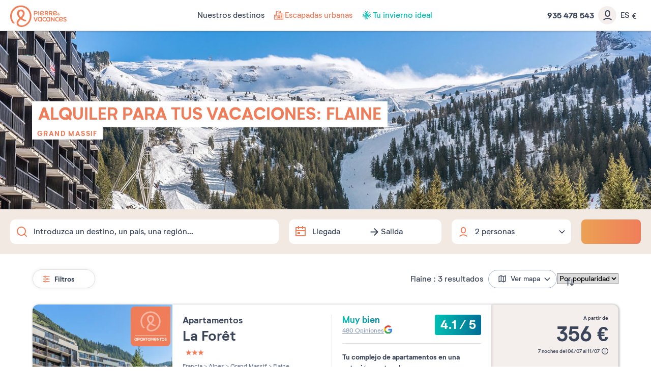

--- FILE ---
content_type: text/html; charset=UTF-8
request_url: https://www.pierreetvacances.com/es-es/de_alquiler-vacaciones-flaine
body_size: 35794
content:
<!DOCTYPE html><html lang="es"><head><meta charset="utf-8"><meta http-equiv="X-UA-Compatible" content="IE=edge,chrome=1"><meta name="viewport" content="width=device-width,initial-scale=1"><meta name="format-detection" content="telephone=no"><link rel="dns-prefetch" href="ssa.pierreetvacances.com/16.0.0 }}"><link rel="dns-prefetch" href="static.pierreetvacances.com/145.4.0 }}"><link rel="dns-prefetch" href="photo.pierreetvacances.com }}"><link rel="preconnect" href="https://ssa.pierreetvacances.com/16.0.0" crossorigin><link rel="preconnect" href="https://static.pierreetvacances.com/145.4.0" crossorigin><link rel="preconnect" href="https://photo.pierreetvacances.com" crossorigin><link rel="preload" href="https://ssa.pierreetvacances.com/16.0.0/assets/fonts/icons.woff2" as="font" type="font/woff2" crossorigin><link rel="preload" href="https://ssa.pierreetvacances.com/16.0.0/assets/fonts/NeutrifStudio-Regular.woff2" as="font" type="font/woff2" crossorigin><link rel="preload" href="https://ssa.pierreetvacances.com/16.0.0/assets/fonts/NeutrifStudio-Medium.woff2" as="font" type="font/woff2" crossorigin><link rel="preload" href="https://ssa.pierreetvacances.com/16.0.0/assets/fonts/NeutrifStudio-SemiBold.woff2" as="font" type="font/woff2" crossorigin><link rel="preload" href="https://ssa.pierreetvacances.com/16.0.0/assets/fonts/NeutrifStudio-Bold.woff2" as="font" type="font/woff2" crossorigin><link rel="icon" type="image/png" href="https://ssa.pierreetvacances.com/16.0.0/assets/favicon/32x32_favicon-PV.png"><link rel="apple-touch-icon-precomposed" sizes="72x72" href="https://ssa.pierreetvacances.com/16.0.0/assets/favicon/72x72_favicon-PV.png"><link rel="canonical" href="https://www.pierreetvacances.com/es-es/de_alquiler-vacaciones-flaine" /><title>Alquiler vacacional en Flaine - Viajes en Flaine | Pierre & Vacances</title><meta name="description" content="Reserva tu alquiler vacacional en Flaine. Alquile apartamentos y apartahoteles baratas en Flaine y pase unas vacaciones inolvidables en pareja o familia desde 356 &euro; con Pierre & Vacances"><meta name="robots" content="index,follow" /><!-- Start VWO Async SmartCode --><script type='text/javascript' id='vwoCode'>
window._vwo_code=window._vwo_code || (function() {
var account_id=591148,
version = 1.5,
settings_tolerance=2000,
library_tolerance=2500,
use_existing_jquery=false,
is_spa=1,
hide_element='body',
hide_element_style = 'opacity:0 !important;filter:alpha(opacity=0) !important;background:none !important',
/* DO NOT EDIT BELOW THIS LINE */
f=false,d=document,vwoCodeEl=d.querySelector('#vwoCode'),code={use_existing_jquery:function(){return use_existing_jquery},library_tolerance:function(){return library_tolerance},hide_element_style:function(){return'{'+hide_element_style+'}'},finish:function(){if(!f){f=true;var e=d.getElementById('_vis_opt_path_hides');if(e)e.parentNode.removeChild(e)}},finished:function(){return f},load:function(e){var t=d.createElement('script');t.fetchPriority='high';t.src=e;t.type='text/javascript';t.innerText;t.onerror=function(){_vwo_code.finish()};d.getElementsByTagName('head')[0].appendChild(t)},getVersion:function(){return version},getMatchedCookies:function(e){var t=[];if(document.cookie){t=document.cookie.match(e)||[]}return t},getCombinationCookie:function(){var e=code.getMatchedCookies(/(?:^|;)\s?(_vis_opt_exp_\d+_combi=[^;$]*)/gi);e=e.map(function(e){try{var t=decodeURIComponent(e);if(!/_vis_opt_exp_\d+_combi=(?:\d+,?)+\s*$/.test(t)){return''}return t}catch(e){return''}});var i=[];e.forEach(function(e){var t=e.match(/([\d,]+)/g);t&&i.push(t.join('-'))});return i.join('|')},init:function(){if(d.URL.indexOf('__vwo_disable__')>-1)return;window.settings_timer=setTimeout(function(){_vwo_code.finish()},settings_tolerance);var e=d.createElement('style'),t=hide_element?hide_element+'{'+hide_element_style+'}':'',i=d.getElementsByTagName('head')[0];e.setAttribute('id','_vis_opt_path_hides');vwoCodeEl&&e.setAttribute('nonce',vwoCodeEl.nonce);e.setAttribute('type','text/css');if(e.styleSheet)e.styleSheet.cssText=t;else e.appendChild(d.createTextNode(t));i.appendChild(e);var n=this.getCombinationCookie();this.load('https://dev.visualwebsiteoptimizer.com/j.php?a='+account_id+'&u='+encodeURIComponent(d.URL)+'&f='+ +is_spa+'&vn='+version+(n?'&c='+n:''));return settings_timer}};window._vwo_settings_timer = code.init();return code;}());
</script><!-- End VWO Async SmartCode --><link rel="stylesheet" type="text/css" href="https://ssa.pierreetvacances.com/16.0.0/assets/stylesheets/icons.css"><link rel="stylesheet" type="text/css" href="https://ssa.pierreetvacances.com/16.0.0/assets/stylesheets/common.css"><link rel="stylesheet" type="text/css" href="https://static.pierreetvacances.com/145.4.0/assets/stylesheets/common.css"><link rel="stylesheet" type="text/css" href="https://static.pierreetvacances.com/145.4.0/assets/stylesheets/searchEngine.css"><script> window.dataLayer = window.dataLayer || []; window.dataLayerQueue = window.dataLayerQueue || {}; window.dataLayerPageTemplate = 'PEV_DESTINATION'; /*utile pour le tracking 'click', doit toujours être disponible*/  window.dataLayerQueue.script2_1 = { event: 'page_view', page_language: 'es-es', page_shrturl: '/es-es/de_alquiler-vacaciones-flaine', page_name: 'Alquiler vacacional en Flaine Viajes en Flaine Pierre Vacances', page_tab: 'destination_tab_home_mot_cle_url', page_code: 'DESTINATION', page_template: window.dataLayerPageTemplate, page_type: 'DESTINATION', page_brand: 'transverse', partner_brand: undefined, main_brand: 'transverse', currency: 'EUR', uid: sessionStorage.getItem('emailMd5') != null && sessionStorage.getItem('connected') == 'true' ? sessionStorage.getItem('emailMd5') : null, emailHash: sessionStorage.getItem('emailHash') != null && sessionStorage.getItem('connected') == 'true' ? sessionStorage.getItem('emailHash') : null, brand_site: 'Pierre Vacances', collaboration_type: 'B2C',  }; </script><script> window.dataLayer = window.dataLayer || []; window.dataLayerQueue = window.dataLayerQueue || {};  window.dataLayerQueue.script2_1 = { ...window.dataLayerQueue.script2_1, user_connected : sessionStorage.getItem('connected') && sessionStorage.getItem('connected') === 'true'  ? true : false, co : 'Francia', co_id : 'FR', dest_type : undefined, de : 'Flaine', de_id : '62', ge : 'Alpes', ge_id : '1', zt : 'Grand\u0020Massif', zt_id : '30'  }; </script><!-- Google Tag Manager - CALL JS --><script> (function (w, d, s, l, i) { w[l] = w[l] || []; w[l].push({ 'gtm.start': new Date().getTime(), event: 'gtm.js' }); const f = d.getElementsByTagName(s)[0]; const j = d.createElement(s); const dl = l != 'dataLayer' ? `&l=${l}` : ''; j.async = true; j.src = '//www.pierreetvacances.com/metrics-es/o59pgtr3kjfi2z7.js?awl=' + i.replace(/^GTM-/, '') + dl; f.parentNode.insertBefore(j, f); })(window, document, 'script', 'dataLayer', 'GTM-KX2BJW3V'); </script><!-- End Google Tag Manager - CALL JS --><link rel="stylesheet" type="text/css" href="https://static.pierreetvacances.com/145.4.0/assets/stylesheets/critical/critical-touristGuide.css"><link rel="preload" href="https://static.pierreetvacances.com/145.4.0/assets/stylesheets/touristGuide.css" as="style" onload="this.onload=null;this.rel='stylesheet'">
<script>(window.BOOMR_mq=window.BOOMR_mq||[]).push(["addVar",{"rua.upush":"false","rua.cpush":"false","rua.upre":"false","rua.cpre":"true","rua.uprl":"false","rua.cprl":"false","rua.cprf":"false","rua.trans":"SJ-05e0c45d-ae1c-4056-9b3e-3145c8b3563b","rua.cook":"false","rua.ims":"false","rua.ufprl":"false","rua.cfprl":"false","rua.isuxp":"false","rua.texp":"norulematch","rua.ceh":"false","rua.ueh":"false","rua.ieh.st":"0"}]);</script>
                              <script>!function(e){var n="https://s.go-mpulse.net/boomerang/";if("False"=="True")e.BOOMR_config=e.BOOMR_config||{},e.BOOMR_config.PageParams=e.BOOMR_config.PageParams||{},e.BOOMR_config.PageParams.pci=!0,n="https://s2.go-mpulse.net/boomerang/";if(window.BOOMR_API_key="7NYXU-NN6N6-D7KVB-4GAD8-A4BB3",function(){function e(){if(!r){var e=document.createElement("script");e.id="boomr-scr-as",e.src=window.BOOMR.url,e.async=!0,o.appendChild(e),r=!0}}function t(e){r=!0;var n,t,a,i,d=document,O=window;if(window.BOOMR.snippetMethod=e?"if":"i",t=function(e,n){var t=d.createElement("script");t.id=n||"boomr-if-as",t.src=window.BOOMR.url,BOOMR_lstart=(new Date).getTime(),e=e||d.body,e.appendChild(t)},!window.addEventListener&&window.attachEvent&&navigator.userAgent.match(/MSIE [67]\./))return window.BOOMR.snippetMethod="s",void t(o,"boomr-async");a=document.createElement("IFRAME"),a.src="about:blank",a.title="",a.role="presentation",a.loading="eager",i=(a.frameElement||a).style,i.width=0,i.height=0,i.border=0,i.display="none",o.appendChild(a);try{O=a.contentWindow,d=O.document.open()}catch(_){n=document.domain,a.src="javascript:var d=document.open();d.domain='"+n+"';void 0;",O=a.contentWindow,d=O.document.open()}if(n)d._boomrl=function(){this.domain=n,t()},d.write("<bo"+"dy onload='document._boomrl();'>");else if(O._boomrl=function(){t()},O.addEventListener)O.addEventListener("load",O._boomrl,!1);else if(O.attachEvent)O.attachEvent("onload",O._boomrl);d.close()}function a(e){window.BOOMR_onload=e&&e.timeStamp||(new Date).getTime()}if(!window.BOOMR||!window.BOOMR.version&&!window.BOOMR.snippetExecuted){window.BOOMR=window.BOOMR||{},window.BOOMR.snippetStart=(new Date).getTime(),window.BOOMR.snippetExecuted=!0,window.BOOMR.snippetVersion=14,window.BOOMR.url=n+"7NYXU-NN6N6-D7KVB-4GAD8-A4BB3";var i=document.currentScript||document.getElementsByTagName("script")[0],o=i.parentNode,r=!1,d=document.createElement("link");if(d.relList&&"function"==typeof d.relList.supports&&d.relList.supports("preload")&&"as"in d)window.BOOMR.snippetMethod="p",d.href=window.BOOMR.url,d.rel="preload",d.as="script",d.addEventListener("load",e),d.addEventListener("error",function(){t(!0)}),setTimeout(function(){if(!r)t(!0)},3e3),BOOMR_lstart=(new Date).getTime(),o.appendChild(d);else t(!1);if(window.addEventListener)window.addEventListener("load",a,!1);else if(window.attachEvent)window.attachEvent("onload",a)}}(),"".length>0)if(e&&"performance"in e&&e.performance&&"function"==typeof e.performance.setResourceTimingBufferSize)e.performance.setResourceTimingBufferSize();!function(){if(BOOMR=e.BOOMR||{},BOOMR.plugins=BOOMR.plugins||{},!BOOMR.plugins.AK){var n="true"=="true"?1:0,t="",a="aodre4yxhzpic2lxymga-f-d1ab3d645-clientnsv4-s.akamaihd.net",i="false"=="true"?2:1,o={"ak.v":"39","ak.cp":"185234","ak.ai":parseInt("347143",10),"ak.ol":"0","ak.cr":10,"ak.ipv":4,"ak.proto":"h2","ak.rid":"28482ff2","ak.r":47358,"ak.a2":n,"ak.m":"a","ak.n":"essl","ak.bpcip":"3.135.18.0","ak.cport":49166,"ak.gh":"23.208.24.240","ak.quicv":"","ak.tlsv":"tls1.3","ak.0rtt":"","ak.0rtt.ed":"","ak.csrc":"-","ak.acc":"","ak.t":"1769456396","ak.ak":"hOBiQwZUYzCg5VSAfCLimQ==RcpeQFmwS1/K3IBcUlichjRCPCBX6Ydo/[base64]/L0dez7yTT7By7zd9cEZxp5WqlLwXcBsZmBaWJRbJGQ1dxnuEmsFgj61uLG4GvHacgM86w3TEe7Sxs34gq94pjYcYCQ6WmGhOCNE+7b04MS2mfV6eKEd1xoEZtfiWm8pbirFY/N8nhoeZ+R+QM2ndLci5RqvDqwArmlFBTJpS5AMh0=","ak.pv":"149","ak.dpoabenc":"","ak.tf":i};if(""!==t)o["ak.ruds"]=t;var r={i:!1,av:function(n){var t="http.initiator";if(n&&(!n[t]||"spa_hard"===n[t]))o["ak.feo"]=void 0!==e.aFeoApplied?1:0,BOOMR.addVar(o)},rv:function(){var e=["ak.bpcip","ak.cport","ak.cr","ak.csrc","ak.gh","ak.ipv","ak.m","ak.n","ak.ol","ak.proto","ak.quicv","ak.tlsv","ak.0rtt","ak.0rtt.ed","ak.r","ak.acc","ak.t","ak.tf"];BOOMR.removeVar(e)}};BOOMR.plugins.AK={akVars:o,akDNSPreFetchDomain:a,init:function(){if(!r.i){var e=BOOMR.subscribe;e("before_beacon",r.av,null,null),e("onbeacon",r.rv,null,null),r.i=!0}return this},is_complete:function(){return!0}}}}()}(window);</script></head><body class="touristGuide hasHorizontalfilters hasSearch js-searchTouristGuide b2c-univers pev-univers criticals"><a class="link-skipNav u-Visible-desktop js-skipNav" href="#">skipNavLink</a><noscript><iframe src="//www.pierreetvacances.com/metrics-es/ns.html?id=GTM-KX2BJW3V" height="0" width="0" style="display:none;visibility:hidden"></iframe></noscript><header class="mainHeader js-mainHeader "><div class="mainHeader-container js-mainHeader-container"><div class="mainHeader-grid"><div class="mainHeader-burger"><button type="button" class="mainHeader-button mainHeader-button--burger js-mainHeader-burger"><i class="icon icon-close" aria-hidden="true"></i><i class="icon icon-burger" aria-hidden="true"></i></button></div><div class="mainHeader-logo"><a href="https://www.pierreetvacances.com/es-es" class="mainHeader-logoLink" title="Alquiler de apartamentos vacacionales"><svg class="mainHeader-logoPicture" xmlns="http://www.w3.org/2000/svg" viewBox="0 -10 673 270"><style>.st99{fill:#f27c54}</style><path class="st99" d="M127.2 0C57 0 0 57.1 0 127.2c0 28.5 10.3 57.1 25.7 75.8 5.6 6.5 11.7 10.3 17.8 10.3 4.2 0 8.9-1.9 12.6-6.1-22-15.9-36.5-47.7-36.5-80 0-59.9 48.2-108.5 107.6-108.5s107.6 48.6 107.6 108.5c0 58-47.2 108.5-99.1 108.5-22.3 0-37.5-12-37.5-29 0-14 8.4-25.7 29.1-42.9 12.6 9.1 25.9 16.1 37.1 20.4 17.3 6.5 25.7 2.3 28.5-9.4-15.3-4.2-33.8-13-50-24.4 16.9-15.7 29.8-33.9 29.8-56 0-26.7-19.8-46.3-45.5-46.3S82 67.7 82 94.4c0 21.4 12.8 41 29.7 56.7-25.9 22.3-35.1 38.5-35.1 56.9 0 26.8 24.2 45.8 57.5 45.8 55.2 0 119.7-51 119.7-126.7C253.9 57 197.3 0 127.2 0zm-23.7 95.4c0-16.8 9.6-27.1 23.7-27.1s24 10.3 24 27.1c0 15.8-10.3 29.5-24 42.4-14-13-23.7-27.9-23.7-42.4zM334.9 65h9.7v52.4h-9.7zM293.2 102.9h11.1c13.1 0 21.6-7.5 21.6-19.1 0-11.5-8.4-18.9-21.6-18.9h-20.9v52.4h9.7l.1-14.4zm0-28.9h10.7c7.5 0 12.2 3.7 12.2 9.8s-4.7 10-12.2 10h-10.7V74zM421.8 99.7h8.6c3.7 5.9 8.3 11.8 13.7 17.6h10.4c-5-6.4-9.5-12.7-13.4-18.8 7.6-2.4 12.2-8.2 12.2-16.1 0-10.7-8.1-17.4-20.6-17.4h-20.5v52.4h9.7V99.7h-.1zm0-25.7h10.4c6.9 0 11.3 3.2 11.3 8.4s-4.3 8.5-11.3 8.5h-10.4V74zM504.8 117.3c-5-6.4-9.5-12.7-13.4-18.8 7.6-2.4 12.2-8.2 12.2-16.1 0-10.7-8.1-17.4-20.6-17.4h-20.6v52.4h9.7V99.7h8.6c3.7 5.9 8.3 11.8 13.7 17.6h10.4zm-22.3-26.4h-10.4V74.1h10.4c6.9 0 11.3 3.2 11.3 8.4-.1 5.1-4.4 8.4-11.3 8.4zM574.2 117.7c3.3 0 6.2-1.2 8.5-3.3 1.7 1.3 3.1 2.4 4 2.9h6c-.8-.7-3.8-3.1-7.3-6.2.8-1.3 1.5-2.8 2-4.4.8-2.4.8-5.5-2.8-5.8-.4 2.9-1.3 5.3-2.4 7.2-2.1-2.1-4.2-4.3-5.9-6.5 3.6-2.1 7.2-4.3 7.2-8.7 0-4.2-3.3-7.3-8.1-7.3-5.1 0-8.4 3.7-8.4 7.8 0 2.2.9 4.6 2.4 7.1-3 1.9-5.7 4.4-5.7 8.5.2 5.5 5.1 8.7 10.5 8.7zm1.4-27.6c1.8 0 3 1.2 3 3 0 2.2-2.1 3.5-4.7 5-1-1.7-1.6-3.3-1.6-4.7 0-1.9 1.3-3.3 3.3-3.3zm-3.4 14.1c2.1 2.6 4.7 5.1 7.1 7.3-1.4 1-3 1.6-4.6 1.6-2.9 0-5.1-1.7-5.1-4.3 0-2 1-3.3 2.6-4.6zM401.2 106.9l-6.7-5.5c-3.8 5.1-9 7.8-14.8 7.8-8.3 0-14.1-4.6-16-12.4 13.7.4 26.9-1.4 40-5.6V90c0-15.5-10.2-26-24.7-26-15.4 0-25.8 11.8-25.8 27.1 0 16 11.4 27.2 26.5 27.2 9.3 0 17.5-4.5 21.5-11.4zm-22.1-33.8c7.4 0 12.5 4.2 14.3 11.7-7.9 2.5-16.4 3.7-30.1 4.2.8-9.7 6.7-15.9 15.8-15.9zM556.9 106.9l-6.7-5.5c-3.8 5.1-9 7.8-14.8 7.8-8.3 0-14.1-4.6-16-12.4 13.7.4 26.9-1.4 40-5.6V90c0-15.5-10.2-26-24.7-26-15.4 0-25.8 11.8-25.8 27.1 0 16 11.4 27.2 26.5 27.2 9.2 0 17.5-4.5 21.5-11.4zm-22.2-33.8c7.4 0 12.5 4.2 14.3 11.7-7.9 2.5-16.4 3.7-30.1 4.2.8-9.7 6.8-15.9 15.8-15.9zM410.9 180.8c-9.7 0-16.9-7.6-16.9-18.1 0-10.4 7.3-18.1 16.9-18.1 4 0 7.5 1.3 10.4 3.7l4.7-7.6c-4.7-3.4-9.9-5.1-15.7-5.1-15.1 0-26.2 11.5-26.2 27.2 0 15.6 11.1 27.2 26.2 27.2 6.4 0 12.1-2 16.6-5.9l-4.9-7.6c-3 2.8-6.8 4.3-11.1 4.3zM563.2 180.8c-9.7 0-16.9-7.6-16.9-18.1 0-10.4 7.3-18.1 16.9-18.1 4 0 7.5 1.3 10.4 3.7l4.7-7.6c-4.7-3.4-9.9-5.1-15.7-5.1-15.1 0-26.2 11.5-26.2 27.2 0 15.6 11.1 27.2 26.2 27.2 6.4 0 12.1-2 16.6-5.9l-4.9-7.6c-3 2.8-6.8 4.3-11.1 4.3zM368.8 140.8c-4.7-3.6-9.2-5.2-14.8-5.2-15 0-26.1 11.5-26.1 27.2S339.1 190 354 190c5.2 0 9.5-1.4 13.9-4.5l.9 3.6h7.9v-52.4h-5l-2.9 4.1zm-1.7 34.3c-3.2 3.7-7.5 5.7-12.5 5.7-9.7 0-16.8-7.6-16.8-18.1 0-10.4 7.2-18.1 16.8-18.1 5 0 9.4 2.1 12.5 5.8v24.7zM468.3 140.8c-4.7-3.6-9.2-5.2-14.8-5.2-15 0-26.1 11.5-26.1 27.2s11.2 27.2 26.1 27.2c5.2 0 9.5-1.4 13.9-4.5l.9 3.6h7.9v-52.4h-5l-2.9 4.1zm-1.7 34.3c-3.2 3.7-7.5 5.7-12.5 5.7-9.7 0-16.8-7.6-16.8-18.1 0-10.4 7.2-18.1 16.8-18.1 5 0 9.4 2.1 12.5 5.8v24.7zM303.4 177.5l-13.8-41h-11l19.1 52.4h10.9l19.1-52.4h-10.6zM605.5 135.6c-15.4 0-25.8 11.8-25.8 27.1 0 16 11.4 27.2 26.5 27.2 9.2 0 17.4-4.5 21.5-11.4L621 173c-3.8 5.1-9 7.8-14.8 7.8-8.3 0-14.1-4.6-16-12.4 13.7.4 26.9-1.4 40-5.6v-1.2c0-15.5-10.2-26-24.7-26zm-15.8 25c.8-9.7 6.7-15.9 15.8-15.9 7.4 0 12.5 4.2 14.3 11.7-7.9 2.5-16.4 3.7-30.1 4.2zM644.5 150.2c0-2.7 2.6-5.5 9.4-5.5 3.7 0 8.4.9 12.9 4l3.8-8c-4.3-3-10.6-5.1-17-5.1-10.7 0-18.9 5.8-18.9 15.2 0 17.4 27.6 15 27.6 24.2 0 3.1-3.1 5.8-9.7 5.8-4.2 0-9.7-1.1-14.9-5.1l-3.8 8c4.7 3.7 11.7 6.3 19 6.3 11.4 0 19.3-6.3 19.3-15.4 0-17.3-27.7-15.7-27.7-24.4zM519.5 171.1L493 136.5h-7.2v52.4h9.6v-34.5l26.5 34.5h7.1v-52.4h-9.5z"/></svg></a></div><div class="mainHeader-navigation js-mainHeader-navigation"><div class="mainHeader-header"><div class="mainHeader-navigation--logo"><svg class="mainHeader-logoPicture" xmlns="http://www.w3.org/2000/svg" viewBox="0 -10 673 270"><style>.st99{fill:#f27c54}</style><path class="st99" d="M127.2 0C57 0 0 57.1 0 127.2c0 28.5 10.3 57.1 25.7 75.8 5.6 6.5 11.7 10.3 17.8 10.3 4.2 0 8.9-1.9 12.6-6.1-22-15.9-36.5-47.7-36.5-80 0-59.9 48.2-108.5 107.6-108.5s107.6 48.6 107.6 108.5c0 58-47.2 108.5-99.1 108.5-22.3 0-37.5-12-37.5-29 0-14 8.4-25.7 29.1-42.9 12.6 9.1 25.9 16.1 37.1 20.4 17.3 6.5 25.7 2.3 28.5-9.4-15.3-4.2-33.8-13-50-24.4 16.9-15.7 29.8-33.9 29.8-56 0-26.7-19.8-46.3-45.5-46.3S82 67.7 82 94.4c0 21.4 12.8 41 29.7 56.7-25.9 22.3-35.1 38.5-35.1 56.9 0 26.8 24.2 45.8 57.5 45.8 55.2 0 119.7-51 119.7-126.7C253.9 57 197.3 0 127.2 0zm-23.7 95.4c0-16.8 9.6-27.1 23.7-27.1s24 10.3 24 27.1c0 15.8-10.3 29.5-24 42.4-14-13-23.7-27.9-23.7-42.4zM334.9 65h9.7v52.4h-9.7zM293.2 102.9h11.1c13.1 0 21.6-7.5 21.6-19.1 0-11.5-8.4-18.9-21.6-18.9h-20.9v52.4h9.7l.1-14.4zm0-28.9h10.7c7.5 0 12.2 3.7 12.2 9.8s-4.7 10-12.2 10h-10.7V74zM421.8 99.7h8.6c3.7 5.9 8.3 11.8 13.7 17.6h10.4c-5-6.4-9.5-12.7-13.4-18.8 7.6-2.4 12.2-8.2 12.2-16.1 0-10.7-8.1-17.4-20.6-17.4h-20.5v52.4h9.7V99.7h-.1zm0-25.7h10.4c6.9 0 11.3 3.2 11.3 8.4s-4.3 8.5-11.3 8.5h-10.4V74zM504.8 117.3c-5-6.4-9.5-12.7-13.4-18.8 7.6-2.4 12.2-8.2 12.2-16.1 0-10.7-8.1-17.4-20.6-17.4h-20.6v52.4h9.7V99.7h8.6c3.7 5.9 8.3 11.8 13.7 17.6h10.4zm-22.3-26.4h-10.4V74.1h10.4c6.9 0 11.3 3.2 11.3 8.4-.1 5.1-4.4 8.4-11.3 8.4zM574.2 117.7c3.3 0 6.2-1.2 8.5-3.3 1.7 1.3 3.1 2.4 4 2.9h6c-.8-.7-3.8-3.1-7.3-6.2.8-1.3 1.5-2.8 2-4.4.8-2.4.8-5.5-2.8-5.8-.4 2.9-1.3 5.3-2.4 7.2-2.1-2.1-4.2-4.3-5.9-6.5 3.6-2.1 7.2-4.3 7.2-8.7 0-4.2-3.3-7.3-8.1-7.3-5.1 0-8.4 3.7-8.4 7.8 0 2.2.9 4.6 2.4 7.1-3 1.9-5.7 4.4-5.7 8.5.2 5.5 5.1 8.7 10.5 8.7zm1.4-27.6c1.8 0 3 1.2 3 3 0 2.2-2.1 3.5-4.7 5-1-1.7-1.6-3.3-1.6-4.7 0-1.9 1.3-3.3 3.3-3.3zm-3.4 14.1c2.1 2.6 4.7 5.1 7.1 7.3-1.4 1-3 1.6-4.6 1.6-2.9 0-5.1-1.7-5.1-4.3 0-2 1-3.3 2.6-4.6zM401.2 106.9l-6.7-5.5c-3.8 5.1-9 7.8-14.8 7.8-8.3 0-14.1-4.6-16-12.4 13.7.4 26.9-1.4 40-5.6V90c0-15.5-10.2-26-24.7-26-15.4 0-25.8 11.8-25.8 27.1 0 16 11.4 27.2 26.5 27.2 9.3 0 17.5-4.5 21.5-11.4zm-22.1-33.8c7.4 0 12.5 4.2 14.3 11.7-7.9 2.5-16.4 3.7-30.1 4.2.8-9.7 6.7-15.9 15.8-15.9zM556.9 106.9l-6.7-5.5c-3.8 5.1-9 7.8-14.8 7.8-8.3 0-14.1-4.6-16-12.4 13.7.4 26.9-1.4 40-5.6V90c0-15.5-10.2-26-24.7-26-15.4 0-25.8 11.8-25.8 27.1 0 16 11.4 27.2 26.5 27.2 9.2 0 17.5-4.5 21.5-11.4zm-22.2-33.8c7.4 0 12.5 4.2 14.3 11.7-7.9 2.5-16.4 3.7-30.1 4.2.8-9.7 6.8-15.9 15.8-15.9zM410.9 180.8c-9.7 0-16.9-7.6-16.9-18.1 0-10.4 7.3-18.1 16.9-18.1 4 0 7.5 1.3 10.4 3.7l4.7-7.6c-4.7-3.4-9.9-5.1-15.7-5.1-15.1 0-26.2 11.5-26.2 27.2 0 15.6 11.1 27.2 26.2 27.2 6.4 0 12.1-2 16.6-5.9l-4.9-7.6c-3 2.8-6.8 4.3-11.1 4.3zM563.2 180.8c-9.7 0-16.9-7.6-16.9-18.1 0-10.4 7.3-18.1 16.9-18.1 4 0 7.5 1.3 10.4 3.7l4.7-7.6c-4.7-3.4-9.9-5.1-15.7-5.1-15.1 0-26.2 11.5-26.2 27.2 0 15.6 11.1 27.2 26.2 27.2 6.4 0 12.1-2 16.6-5.9l-4.9-7.6c-3 2.8-6.8 4.3-11.1 4.3zM368.8 140.8c-4.7-3.6-9.2-5.2-14.8-5.2-15 0-26.1 11.5-26.1 27.2S339.1 190 354 190c5.2 0 9.5-1.4 13.9-4.5l.9 3.6h7.9v-52.4h-5l-2.9 4.1zm-1.7 34.3c-3.2 3.7-7.5 5.7-12.5 5.7-9.7 0-16.8-7.6-16.8-18.1 0-10.4 7.2-18.1 16.8-18.1 5 0 9.4 2.1 12.5 5.8v24.7zM468.3 140.8c-4.7-3.6-9.2-5.2-14.8-5.2-15 0-26.1 11.5-26.1 27.2s11.2 27.2 26.1 27.2c5.2 0 9.5-1.4 13.9-4.5l.9 3.6h7.9v-52.4h-5l-2.9 4.1zm-1.7 34.3c-3.2 3.7-7.5 5.7-12.5 5.7-9.7 0-16.8-7.6-16.8-18.1 0-10.4 7.2-18.1 16.8-18.1 5 0 9.4 2.1 12.5 5.8v24.7zM303.4 177.5l-13.8-41h-11l19.1 52.4h10.9l19.1-52.4h-10.6zM605.5 135.6c-15.4 0-25.8 11.8-25.8 27.1 0 16 11.4 27.2 26.5 27.2 9.2 0 17.4-4.5 21.5-11.4L621 173c-3.8 5.1-9 7.8-14.8 7.8-8.3 0-14.1-4.6-16-12.4 13.7.4 26.9-1.4 40-5.6v-1.2c0-15.5-10.2-26-24.7-26zm-15.8 25c.8-9.7 6.7-15.9 15.8-15.9 7.4 0 12.5 4.2 14.3 11.7-7.9 2.5-16.4 3.7-30.1 4.2zM644.5 150.2c0-2.7 2.6-5.5 9.4-5.5 3.7 0 8.4.9 12.9 4l3.8-8c-4.3-3-10.6-5.1-17-5.1-10.7 0-18.9 5.8-18.9 15.2 0 17.4 27.6 15 27.6 24.2 0 3.1-3.1 5.8-9.7 5.8-4.2 0-9.7-1.1-14.9-5.1l-3.8 8c4.7 3.7 11.7 6.3 19 6.3 11.4 0 19.3-6.3 19.3-15.4 0-17.3-27.7-15.7-27.7-24.4zM519.5 171.1L493 136.5h-7.2v52.4h9.6v-34.5l26.5 34.5h7.1v-52.4h-9.5z"/></svg></div><div class="mainHeader-navigation--close js-mainHeader-navigation--close"><i class="icon icon-close" aria-hidden="true"></i></div></div><nav class="mainHeader-navList js-Navigation"><div class="mainHeader-button mainHeader-button--nav js-Navigation-link js-Tracking--link" data-layer="DESTINATIONS"  data-tracking='{"c":"nav_bar","a":"main","l":"Nuestros destinos"}'><span class="mainHeader-navLabel">Nuestros destinos</span><span class="mainHeader-navIcon"><i class="icon icon-v2" aria-hidden="true"></i></span></div><a href="https://www.pierreetvacances.com/es-es/escapadas-ciudades_ms" target="_self" class="mainHeader-button mainHeader-button--nav js-Tracking--link" data-layer="TAB_5"  data-tracking='{"li":"1","c":"nav_bar","a":"main","l":"Escapadas urbanas"}'><span class="mainHeader-navLabel abricot"><svg xmlns="http://www.w3.org/2000/svg" width="24" height="24" viewBox="0 0 24 24" fill="none"><path d="M20.0326 8.74079H17.1862V6.99599C17.187 6.84919 17.1408 6.70598 17.0545 6.58725C16.9681 6.46853 16.8461 6.38049 16.7062 6.33599L15.9118 6.09599V3.64559H14.5246V5.68319L13.3246 5.32319V3.64319H11.9542V4.90559L7.69898 3.62879C7.5962 3.59867 7.48783 3.59284 7.38241 3.61177C7.27699 3.6307 7.17742 3.67387 7.09154 3.73787C7.00566 3.80187 6.93583 3.88496 6.88756 3.98056C6.83929 4.07617 6.81389 4.18169 6.81338 4.28879V11.3112H5.61338V10.08H4.24298V11.3184H3.96698C3.69943 11.319 3.44304 11.4258 3.25407 11.6152C3.06511 11.8046 2.95898 12.0612 2.95898 12.3288V20.4H21.0406V9.75119C21.0406 9.48363 20.9345 9.227 20.7455 9.03758C20.5565 8.84816 20.3001 8.74143 20.0326 8.74079ZM8.09738 19.0224H4.33418V12.6888H8.09738V19.0224ZM15.8086 19.0224H13.3318V17.6544C13.7504 17.4935 14.0995 17.1912 14.3185 16.7998C14.5375 16.4085 14.6126 15.9528 14.5308 15.5119C14.4489 15.071 14.2154 14.6726 13.8706 14.3859C13.5257 14.0992 13.0914 13.9422 12.643 13.9422C12.1945 13.9422 11.7602 14.0992 11.4154 14.3859C11.0706 14.6726 10.837 15.071 10.7552 15.5119C10.6734 15.9528 10.7485 16.4085 10.9675 16.7998C11.1865 17.1912 11.5356 17.4935 11.9542 17.6544V19.0224H9.47498V12.3216C9.47435 12.0538 9.36769 11.7972 9.17835 11.6078C8.989 11.4185 8.73236 11.3118 8.46458 11.3112H8.19098V5.21519L15.8086 7.50719V19.0224ZM19.6654 19.0224H17.1862V17.8224H18.4246V16.452H17.1862V15.252H18.4246V13.8816H17.1862V12.6816H18.4246V11.3112H17.1862V10.1112H19.6654V19.0224Z" fill="#3B4559"/><path d="M14.5702 11.3112H10.7158V12.6888H14.5702V11.3112Z" fill="#3B4559"/><path d="M14.5705 8.74078H9.42969V10.1184H14.5705V8.74078Z" fill="#3B4559"/><path d="M6.8616 13.8816H5.5752V15.2592H6.8616V13.8816Z" fill="#3B4559"/><path d="M6.8616 16.452H5.5752V17.8296H6.8616V16.452Z" fill="#3B4559"/></svg>Escapadas urbanas</span></a><a href="https://www.pierreetvacances.com/es-es/ventajas-nuestros-alojamientos_ms" target="_self" class="mainHeader-button mainHeader-button--nav js-Tracking--link" data-layer="TAB_6"  data-tracking='{"li":"1","c":"nav_bar","a":"main","l":"Tu invierno ideal"}'><span class="mainHeader-navLabel bleulagon"><svg xmlns="http://www.w3.org/2000/svg" width="24" height="24" viewBox="0 0 24 24" fill="none"><path d="M9.71193 3.6001L8.76845 4.49285L11.3503 7.22691V10.174C11.2877 10.1966 11.2273 10.2215 11.1677 10.2501L10.0518 9.13416V7.45517H8.75323V8.75372H7.45468V10.0523H9.13367L10.2496 11.1682C10.221 11.2278 10.1961 11.2882 10.1735 11.3508H7.22642L4.49236 8.76894L3.59961 9.71242L6.02171 12.0001L3.59961 14.2878L4.49236 15.2313L7.22642 12.6494H10.3232C10.3333 12.6747 10.3504 12.6954 10.3612 12.7204L9.13367 13.9479H7.45468V15.2465H8.75323V16.545H10.0518V14.866L11.2058 13.7121C11.2538 13.7402 11.2994 13.7726 11.3503 13.7957V16.7733L8.76845 19.5073L9.71193 20.4001L11.9996 17.978L14.2873 20.4001L15.2308 19.5073L12.6489 16.7733V13.7957C12.6999 13.7726 12.7455 13.7402 12.7935 13.7121L13.9474 14.866V16.545H15.246V15.2465H16.5445V13.9479H14.8656L13.638 12.7204C13.6489 12.6954 13.6659 12.6747 13.6761 12.6494H13.9474H16.7728L19.5069 15.2313L20.3996 14.2878L17.9775 12.0001L20.3996 9.71242L19.5069 8.76894L16.7728 11.3508H13.8257C13.8039 11.2902 13.7618 11.2412 13.7344 11.1834L14.8656 10.0523H16.5445V8.75372H15.246V7.45517H13.9474V9.13416L12.8188 10.2628C12.7611 10.2349 12.7096 10.1962 12.6489 10.174V7.22691L15.2308 4.49285L14.2873 3.6001L11.9996 6.0222L9.71193 3.6001ZM6.15613 6.15662V7.45517H7.45468V6.15662H6.15613ZM16.5445 6.15662V7.45517H17.8431V6.15662H16.5445ZM11.9996 11.3508C12.3651 11.3508 12.6489 11.6346 12.6489 12.0001C12.6489 12.3656 12.3651 12.6494 11.9996 12.6494C11.6341 12.6494 11.3503 12.3656 11.3503 12.0001C11.3503 11.6346 11.6341 11.3508 11.9996 11.3508ZM6.15613 16.545V17.8436H7.45468V16.545H6.15613ZM16.5445 16.545V17.8436H17.8431V16.545H16.5445Z" fill="#3B4559"/></svg>Tu invierno ideal</span></a></nav><div class="mainHeader-navList mainHeader-navList--mobile"><button type="button" class="mainHeader-button mainHeader-button--nav mainHeader-button--Language js-Navigation-link" data-layer="MARKET"><span class="mainHeader-navLabel">Modificar el idioma / divisa</span><span class="mainHeader-market"><span class="mainHeader-marketLanguage">ES</span><span class="mainHeader-marketCurrency js-mainHeader-Currency">&euro;</span><span class="mainHeader-navIcon"><i class="icon icon-v2" aria-hidden="true"></i></span></span></button><a href="tel:900901355" class="u-Hidden-mobile mainHeader-button mainHeader-button--nav"><span class="mainHeader-call"><b>935 478 543</b><br /><span class="u-Font-Size--11px">Lun-vie: 9h-20h<br />s&aacute;b:&nbsp;</span><span style="font-size: 11px;">9h-19h</span></span><span class="mainHeader-navIcon"><i class="icon icon-telephone" aria-hidden="true"></i></span></a><a href="/es-es/contact_ms" target="_self" class="mainHeader-button mainHeader-button--nav mainHeader-button--contact"><span class="mainHeader-navIcon"><i class="icon icon-question" aria-hidden="true"></i></span><span class="mainHeader-navLabel">Ver todos nuestros contactos</span></a></div></div><div class="mainHeader-cmds js-mainHeader-cmds"><button class="mainHeader-button mainHeader-button--search js-mainSearchForm-openSearchLayer"><i class="icon icon-search" aria-hidden="true"></i></button><button type="button" class="mainHeader-button mainHeader-button--callMobile js-Navigation-callMobile js-Navigation-link" data-layer="CALL"><i class="icon icon-close" aria-hidden="true"></i><i class="icon icon-telephone" aria-hidden="true"></i></button><button type="button" class="mainHeader-button mainHeader-button--accountMobile js-Navigation-accountMobile js-Navigation-link" data-layer="ACCOUNT"><i class="icon icon-close" aria-hidden="true"></i><i class="icon icon-user" aria-hidden="true"></i></button><button type="button" class="mainHeader-button mainHeader-button--call js-Navigation-link" data-layer="CONTACT"><span class="mainHeader-call"><span class="mainHeader-callPhone">935 478 543</span><span class="mainHeader-callPrice"></span></span></button><button type="button" class="mainHeader-button mainHeader-button--account js-Navigation-link js-Navigation-account" data-layer="ACCOUNT"><i class="icon icon-user" aria-hidden="true"></i></button><button type="button" class="mainHeader-button mainHeader-button--market js-Navigation-link" data-layer="MARKET"><span class="mainHeader-market"><span class="mainHeader-marketLanguage">ES</span><span class="mainHeader-marketCurrency js-mainHeader-Currency">&euro;</span></span></button></div></div><div class="mainHeader-overlay"></div></div><div class="headerLayer js-headerLayer"><div class="headerLayer-header"><button type="button" class="headerLayer-button headerLayer-buttonBack js-headerLayer-close"><i class="icon icon-arrowRight-v2" aria-hidden="true"></i></button><div class="mainHeader-navigation--logo"><svg class="mainHeader-logoPicture" xmlns="http://www.w3.org/2000/svg" viewBox="0 -10 673 270"><style>.st99{fill:#f27c54}</style><path class="st99" d="M127.2 0C57 0 0 57.1 0 127.2c0 28.5 10.3 57.1 25.7 75.8 5.6 6.5 11.7 10.3 17.8 10.3 4.2 0 8.9-1.9 12.6-6.1-22-15.9-36.5-47.7-36.5-80 0-59.9 48.2-108.5 107.6-108.5s107.6 48.6 107.6 108.5c0 58-47.2 108.5-99.1 108.5-22.3 0-37.5-12-37.5-29 0-14 8.4-25.7 29.1-42.9 12.6 9.1 25.9 16.1 37.1 20.4 17.3 6.5 25.7 2.3 28.5-9.4-15.3-4.2-33.8-13-50-24.4 16.9-15.7 29.8-33.9 29.8-56 0-26.7-19.8-46.3-45.5-46.3S82 67.7 82 94.4c0 21.4 12.8 41 29.7 56.7-25.9 22.3-35.1 38.5-35.1 56.9 0 26.8 24.2 45.8 57.5 45.8 55.2 0 119.7-51 119.7-126.7C253.9 57 197.3 0 127.2 0zm-23.7 95.4c0-16.8 9.6-27.1 23.7-27.1s24 10.3 24 27.1c0 15.8-10.3 29.5-24 42.4-14-13-23.7-27.9-23.7-42.4zM334.9 65h9.7v52.4h-9.7zM293.2 102.9h11.1c13.1 0 21.6-7.5 21.6-19.1 0-11.5-8.4-18.9-21.6-18.9h-20.9v52.4h9.7l.1-14.4zm0-28.9h10.7c7.5 0 12.2 3.7 12.2 9.8s-4.7 10-12.2 10h-10.7V74zM421.8 99.7h8.6c3.7 5.9 8.3 11.8 13.7 17.6h10.4c-5-6.4-9.5-12.7-13.4-18.8 7.6-2.4 12.2-8.2 12.2-16.1 0-10.7-8.1-17.4-20.6-17.4h-20.5v52.4h9.7V99.7h-.1zm0-25.7h10.4c6.9 0 11.3 3.2 11.3 8.4s-4.3 8.5-11.3 8.5h-10.4V74zM504.8 117.3c-5-6.4-9.5-12.7-13.4-18.8 7.6-2.4 12.2-8.2 12.2-16.1 0-10.7-8.1-17.4-20.6-17.4h-20.6v52.4h9.7V99.7h8.6c3.7 5.9 8.3 11.8 13.7 17.6h10.4zm-22.3-26.4h-10.4V74.1h10.4c6.9 0 11.3 3.2 11.3 8.4-.1 5.1-4.4 8.4-11.3 8.4zM574.2 117.7c3.3 0 6.2-1.2 8.5-3.3 1.7 1.3 3.1 2.4 4 2.9h6c-.8-.7-3.8-3.1-7.3-6.2.8-1.3 1.5-2.8 2-4.4.8-2.4.8-5.5-2.8-5.8-.4 2.9-1.3 5.3-2.4 7.2-2.1-2.1-4.2-4.3-5.9-6.5 3.6-2.1 7.2-4.3 7.2-8.7 0-4.2-3.3-7.3-8.1-7.3-5.1 0-8.4 3.7-8.4 7.8 0 2.2.9 4.6 2.4 7.1-3 1.9-5.7 4.4-5.7 8.5.2 5.5 5.1 8.7 10.5 8.7zm1.4-27.6c1.8 0 3 1.2 3 3 0 2.2-2.1 3.5-4.7 5-1-1.7-1.6-3.3-1.6-4.7 0-1.9 1.3-3.3 3.3-3.3zm-3.4 14.1c2.1 2.6 4.7 5.1 7.1 7.3-1.4 1-3 1.6-4.6 1.6-2.9 0-5.1-1.7-5.1-4.3 0-2 1-3.3 2.6-4.6zM401.2 106.9l-6.7-5.5c-3.8 5.1-9 7.8-14.8 7.8-8.3 0-14.1-4.6-16-12.4 13.7.4 26.9-1.4 40-5.6V90c0-15.5-10.2-26-24.7-26-15.4 0-25.8 11.8-25.8 27.1 0 16 11.4 27.2 26.5 27.2 9.3 0 17.5-4.5 21.5-11.4zm-22.1-33.8c7.4 0 12.5 4.2 14.3 11.7-7.9 2.5-16.4 3.7-30.1 4.2.8-9.7 6.7-15.9 15.8-15.9zM556.9 106.9l-6.7-5.5c-3.8 5.1-9 7.8-14.8 7.8-8.3 0-14.1-4.6-16-12.4 13.7.4 26.9-1.4 40-5.6V90c0-15.5-10.2-26-24.7-26-15.4 0-25.8 11.8-25.8 27.1 0 16 11.4 27.2 26.5 27.2 9.2 0 17.5-4.5 21.5-11.4zm-22.2-33.8c7.4 0 12.5 4.2 14.3 11.7-7.9 2.5-16.4 3.7-30.1 4.2.8-9.7 6.8-15.9 15.8-15.9zM410.9 180.8c-9.7 0-16.9-7.6-16.9-18.1 0-10.4 7.3-18.1 16.9-18.1 4 0 7.5 1.3 10.4 3.7l4.7-7.6c-4.7-3.4-9.9-5.1-15.7-5.1-15.1 0-26.2 11.5-26.2 27.2 0 15.6 11.1 27.2 26.2 27.2 6.4 0 12.1-2 16.6-5.9l-4.9-7.6c-3 2.8-6.8 4.3-11.1 4.3zM563.2 180.8c-9.7 0-16.9-7.6-16.9-18.1 0-10.4 7.3-18.1 16.9-18.1 4 0 7.5 1.3 10.4 3.7l4.7-7.6c-4.7-3.4-9.9-5.1-15.7-5.1-15.1 0-26.2 11.5-26.2 27.2 0 15.6 11.1 27.2 26.2 27.2 6.4 0 12.1-2 16.6-5.9l-4.9-7.6c-3 2.8-6.8 4.3-11.1 4.3zM368.8 140.8c-4.7-3.6-9.2-5.2-14.8-5.2-15 0-26.1 11.5-26.1 27.2S339.1 190 354 190c5.2 0 9.5-1.4 13.9-4.5l.9 3.6h7.9v-52.4h-5l-2.9 4.1zm-1.7 34.3c-3.2 3.7-7.5 5.7-12.5 5.7-9.7 0-16.8-7.6-16.8-18.1 0-10.4 7.2-18.1 16.8-18.1 5 0 9.4 2.1 12.5 5.8v24.7zM468.3 140.8c-4.7-3.6-9.2-5.2-14.8-5.2-15 0-26.1 11.5-26.1 27.2s11.2 27.2 26.1 27.2c5.2 0 9.5-1.4 13.9-4.5l.9 3.6h7.9v-52.4h-5l-2.9 4.1zm-1.7 34.3c-3.2 3.7-7.5 5.7-12.5 5.7-9.7 0-16.8-7.6-16.8-18.1 0-10.4 7.2-18.1 16.8-18.1 5 0 9.4 2.1 12.5 5.8v24.7zM303.4 177.5l-13.8-41h-11l19.1 52.4h10.9l19.1-52.4h-10.6zM605.5 135.6c-15.4 0-25.8 11.8-25.8 27.1 0 16 11.4 27.2 26.5 27.2 9.2 0 17.4-4.5 21.5-11.4L621 173c-3.8 5.1-9 7.8-14.8 7.8-8.3 0-14.1-4.6-16-12.4 13.7.4 26.9-1.4 40-5.6v-1.2c0-15.5-10.2-26-24.7-26zm-15.8 25c.8-9.7 6.7-15.9 15.8-15.9 7.4 0 12.5 4.2 14.3 11.7-7.9 2.5-16.4 3.7-30.1 4.2zM644.5 150.2c0-2.7 2.6-5.5 9.4-5.5 3.7 0 8.4.9 12.9 4l3.8-8c-4.3-3-10.6-5.1-17-5.1-10.7 0-18.9 5.8-18.9 15.2 0 17.4 27.6 15 27.6 24.2 0 3.1-3.1 5.8-9.7 5.8-4.2 0-9.7-1.1-14.9-5.1l-3.8 8c4.7 3.7 11.7 6.3 19 6.3 11.4 0 19.3-6.3 19.3-15.4 0-17.3-27.7-15.7-27.7-24.4zM519.5 171.1L493 136.5h-7.2v52.4h9.6v-34.5l26.5 34.5h7.1v-52.4h-9.5z"/></svg></div><div class="mainHeader-navigation--close js-headerLayer-close"><i class="icon icon-close" aria-hidden="true"></i></div></div><div class="headerLayer-wrapper"><div class="headerLayer-button headerLayer-buttonClose js-headerLayer-close"><i class="icon icon-clear" aria-hidden="true"></i></div><div class="headerLayer-container js-headerLayer-container"><div class="headerLayer-layer layerMenu js-headerLayer-layer" data-layer="DESTINATIONS"><div class="layerMenu layerMenu-destinationsMenu"><div class="layerMenu-titleReminder">Nuestros destinos :</div><div class="layerMenu-tabs u-Hidden-mobile u-Hidden-tablet"><div class="layerMenu-tab layerMenu-tab--active js-layerMenu-tab js-Tracking--link" data-tab="tab0"  data-tracking='{"c":"nav_bar","a":"secondary","l":"Nuestros destinos | Esc\u00e1pate al mar"}'>Escápate al mar</div><div class="layerMenu-tab js-layerMenu-tab js-Tracking--link" data-tab="tab1"  data-tracking='{"c":"nav_bar","a":"secondary","l":"Nuestros destinos | Hoteles & Ciudades"}'>Hoteles &amp; Ciudades</div><div class="layerMenu-tab js-layerMenu-tab js-Tracking--link" data-tab="tab2"  data-tracking='{"c":"nav_bar","a":"secondary","l":"Nuestros destinos | A tope en la monta\u00f1a"}'>A tope en la montaña</div><div class="layerMenu-tab js-layerMenu-tab js-Tracking--link" data-tab="tab3"  data-tracking='{"c":"nav_bar","a":"secondary","l":"Nuestros destinos | Francia, Italia, Portugal"}'>Francia, Italia, Portugal</div></div><div class="layerMenu-destinationsBlock u-Hidden-mobile u-Hidden-tablet"><div class="layerMenu-destinations"><div class="layerMenu-withTabs layerMenu-destination layerMenu-destination--3cols layerMenu-withTabs--active" data-tab="tab0"><div class="layerMenu-item layerMenu-item--list"><div class="layerMenu-itemContent layerMenu-itemContent--hasHover"><a title="Tus favoritos" href="https://www.pierreetvacances.com/es-es/alquiler-vacacional-mar_ms" target="_self" class="layerMenu-itemLinkInformations"><div class="layerMenu-itemPictureHolder"><div class="layerMenu-itemPictureContainer"><picture><source data-srcset="https://photo.pierreetvacances.com/header/500x220/BVL152676500x220px.jpg" media="(min-width: 768px)" ><img class="lazy layerMenu-itemPicture" data-src="https://photo.pierreetvacances.com/header/500x220/BVL152676500x220px.jpg" alt=""></picture></div></div><div class="layerMenu-itemTitle"><span class="layerMenu-itemLabel">Tus favoritos</span><span class="layerMenu-itemSubLabel"></span></div></a><div class="layerMenu-itemDescription"><ul class="layerMenu-itemList"><li class="layerMenu-itemListItem"><a href="https://www.pierreetvacances.com/es-es/fp_BVL_alquiler-apartamentos-bonmont-bonavista" title="Bonavista de Bonmont" target="_self" class="layerMenu-itemListLink js-NavigationItem-linkButton">Bonavista de Bonmont</a></li><li class="layerMenu-itemListItem"><a href="https://www.pierreetvacances.com/es-es/fp_ETT_alquiler-apartamentos-apartamentos-estartit-playa" title="Estartit Playa" target="_self" class="layerMenu-itemListLink js-NavigationItem-linkButton">Estartit Playa</a></li><li class="layerMenu-itemListItem"><a href="https://www.pierreetvacances.com/es-es/de_alquiler-vacaciones-menorca" title="Menorca" target="_self" class="layerMenu-itemListLink js-NavigationItem-linkButton">Menorca</a></li><li class="layerMenu-itemListItem"><a href="https://www.pierreetvacances.com/es-es/de_alquiler-vacaciones-empuriabrava" title="Empuriabrava" target="_self" class="layerMenu-itemListLink js-NavigationItem-linkButton">Empuriabrava</a></li></ul><a  href="https://www.pierreetvacances.com/es-es/alquiler-vacacional-mar_ms" title="Todos los destinos" target="_self" class="layerMenu-itemListLink layerMenu-itemListLink--highlight js-NavigationItem-linkButton"><span>Todos los destinos</span><span class="layerMenu-itemIcon"><i class="icon icon-v2" aria-hidden="true"></i></span></a></div></div></div><div class="layerMenu-item layerMenu-item--list"><div class="layerMenu-itemContent layerMenu-itemContent--hasHover"><a title="España" href="https://www.pierreetvacances.com/es-es/co_alquiler-vacaciones-espana" target="_self" class="layerMenu-itemLinkInformations"><div class="layerMenu-itemPictureHolder"><div class="layerMenu-itemPictureContainer"><picture><source data-srcset="https://photo.pierreetvacances.com/header/500x220/NATG173038500x220px.jpg" media="(min-width: 768px)" ><img class="lazy layerMenu-itemPicture" data-src="https://photo.pierreetvacances.com/header/500x220/NATG173038500x220px.jpg" alt=""></picture></div></div><div class="layerMenu-itemTitle"><span class="layerMenu-itemLabel">España</span><span class="layerMenu-itemSubLabel"></span></div></a><div class="layerMenu-itemDescription"><ul class="layerMenu-itemList"><li class="layerMenu-itemListItem"><a href="https://www.pierreetvacances.com/es-es/zt_alquiler-vacaciones-costa-brava" title="Costa Brava" target="_self" class="layerMenu-itemListLink js-NavigationItem-linkButton">Costa Brava</a></li><li class="layerMenu-itemListItem"><a href="https://www.pierreetvacances.com/es-es/zt_alquiler-vacaciones-costa-dorada" title="Costa Dorada" target="_self" class="layerMenu-itemListLink js-NavigationItem-linkButton">Costa Dorada</a></li><li class="layerMenu-itemListItem"><a href="https://www.pierreetvacances.com/es-es/zt_alquiler-vacaciones-costa-blanca" title="Costa Blanca" target="_self" class="layerMenu-itemListLink js-NavigationItem-linkButton">Costa Blanca</a></li><li class="layerMenu-itemListItem"><a href="https://www.pierreetvacances.com/es-es/zt_alquiler-vacaciones-costa-del-sol" title="Costa del Sol" target="_self" class="layerMenu-itemListLink js-NavigationItem-linkButton">Costa del Sol</a></li><li class="layerMenu-itemListItem"><a href="https://www.pierreetvacances.com/es-es/zt_alquiler-vacaciones-costa-de-almeria" title="Costa de Almería" target="_self" class="layerMenu-itemListLink js-NavigationItem-linkButton">Costa de Almería</a></li></ul><a  href="https://www.pierreetvacances.com/es-es/co_alquiler-vacaciones-espana" title="Todos los destinos" target="_self" class="layerMenu-itemListLink layerMenu-itemListLink--highlight js-NavigationItem-linkButton"><span>Todos los destinos</span><span class="layerMenu-itemIcon"><i class="icon icon-v2" aria-hidden="true"></i></span></a></div></div></div><div class="layerMenu-item layerMenu-item--list"><div class="layerMenu-itemContent layerMenu-itemContent--hasHover"><a title="Islas" href="https://www.pierreetvacances.com/es-es/descuento-residentes-islas_ms" target="_self" class="layerMenu-itemLinkInformations"><div class="layerMenu-itemPictureHolder"><div class="layerMenu-itemPictureContainer"><picture><source data-srcset="https://photo.pierreetvacances.com/header/500x220/NATG173348500x220px.jpg" media="(min-width: 768px)" ><img class="lazy layerMenu-itemPicture" data-src="https://photo.pierreetvacances.com/header/500x220/NATG173348500x220px.jpg" alt=""></picture></div></div><div class="layerMenu-itemTitle"><span class="layerMenu-itemLabel">Islas</span><span class="layerMenu-itemSubLabel"></span></div></a><div class="layerMenu-itemDescription"><ul class="layerMenu-itemList"><li class="layerMenu-itemListItem"><a href="https://www.pierreetvacances.com/es-es/de_alquiler-vacaciones-menorca" title="Menorca" target="_self" class="layerMenu-itemListLink js-NavigationItem-linkButton">Menorca</a></li><li class="layerMenu-itemListItem"><a href="https://www.pierreetvacances.com/es-es/zt_alquiler-vacaciones-mallorca" title="Mallorca" target="_self" class="layerMenu-itemListLink js-NavigationItem-linkButton">Mallorca</a></li><li class="layerMenu-itemListItem"><a href="https://www.pierreetvacances.com/es-es/de_alquiler-vacaciones-gran-canaria" title="Gran Canaria" target="_self" class="layerMenu-itemListLink js-NavigationItem-linkButton">Gran Canaria</a></li></ul><a  href="https://www.pierreetvacances.com/es-es/descuento-residentes-islas_ms" title="Todos los destinos" target="_self" class="layerMenu-itemListLink layerMenu-itemListLink--highlight js-NavigationItem-linkButton"><span>Todos los destinos</span><span class="layerMenu-itemIcon"><i class="icon icon-v2" aria-hidden="true"></i></span></a></div></div></div></div><div class="layerMenu-withTabs layerMenu-destination layerMenu-destination--3cols" data-tab="tab1"><div class="layerMenu-item layerMenu-item--list"><div class="layerMenu-itemContent layerMenu-itemContent--hasHover"><a title="Tus favoritos" href="https://www.pierreetvacances.com/es-es/escapadas-ciudades_ms" target="_self" class="layerMenu-itemLinkInformations"><div class="layerMenu-itemPictureHolder"><div class="layerMenu-itemPictureContainer"><picture><source data-srcset="https://photo.pierreetvacances.com/header/500x220/GRA164144500x220px.jpg" media="(min-width: 768px)" ><img class="lazy layerMenu-itemPicture" data-src="https://photo.pierreetvacances.com/header/500x220/GRA164144500x220px.jpg" alt=""></picture></div></div><div class="layerMenu-itemTitle"><span class="layerMenu-itemLabel">Tus favoritos</span><span class="layerMenu-itemSubLabel"></span></div></a><div class="layerMenu-itemDescription"><ul class="layerMenu-itemList"><li class="layerMenu-itemListItem"><a href="https://www.pierreetvacances.com/es-es/fp_TNH_alquiler-habitaciones-hotel-puerto-de-la-luz" title="Hotel Puerto de la Luz" target="_self" class="layerMenu-itemListLink js-NavigationItem-linkButton">Hotel Puerto de la Luz</a></li><li class="layerMenu-itemListItem"><a href="https://www.pierreetvacances.com/es-es/fp_GRA_alquiler-habitaciones-hotel-granada" title="Hotel Granada" target="_self" class="layerMenu-itemListLink js-NavigationItem-linkButton">Hotel Granada</a></li><li class="layerMenu-itemListItem"><a href="https://www.pierreetvacances.com/es-es/fp_GGH_alquiler-habitaciones-hotel-port-salins" title="Hotel Port Salins" target="_self" class="layerMenu-itemListLink js-NavigationItem-linkButton">Hotel Port Salins</a></li><li class="layerMenu-itemListItem"><a href="https://www.pierreetvacances.com/es-es/fp_NEL_alquiler-habitaciones-hotel-menorca-binibeca-adults-recommended" title="Hotel Menorca Binibeca" target="_self" class="layerMenu-itemListLink js-NavigationItem-linkButton">Hotel Menorca Binibeca</a></li><li class="layerMenu-itemListItem"><a href="https://www.pierreetvacances.com/es-es/fp_ONE_alquiler-habitacion-hotel-starc" title="Hotel Starc" target="_self" class="layerMenu-itemListLink js-NavigationItem-linkButton">Hotel Starc</a></li></ul><a  href="https://www.pierreetvacances.com/es-es/escapadas-ciudades_ms" title="Todos los destinos" target="_self" class="layerMenu-itemListLink layerMenu-itemListLink--highlight js-NavigationItem-linkButton"><span>Todos los destinos</span><span class="layerMenu-itemIcon"><i class="icon icon-v2" aria-hidden="true"></i></span></a></div></div></div><div class="layerMenu-item layerMenu-item--list"><div class="layerMenu-itemContent layerMenu-itemContent--hasHover"><a title="Hoteles" href="https://www.pierreetvacances.com/es-es/hoteles_ms" target="_self" class="layerMenu-itemLinkInformations"><div class="layerMenu-itemPictureHolder"><div class="layerMenu-itemPictureContainer"><picture><source data-srcset="https://photo.pierreetvacances.com/header/500x220/BHH144775500x220px.jpg" media="(min-width: 768px)" ><img class="lazy layerMenu-itemPicture" data-src="https://photo.pierreetvacances.com/header/500x220/BHH144775500x220px.jpg" alt=""></picture></div></div><div class="layerMenu-itemTitle"><span class="layerMenu-itemLabel">Hoteles</span><span class="layerMenu-itemSubLabel"></span></div></a><div class="layerMenu-itemDescription"><ul class="layerMenu-itemList"><li class="layerMenu-itemListItem"><a href="https://www.pierreetvacances.com/es-es/fp_BHH_alquiler-habitacion-hotel-bahia-calpe" title="Hotel Bahía Calpe" target="_self" class="layerMenu-itemListLink js-NavigationItem-linkButton">Hotel Bahía Calpe</a></li><li class="layerMenu-itemListItem"><a href="https://www.pierreetvacances.com/es-es/fp_VYH_alquiler-habitaciones-hotel-monterrey-roses" title="Hotel Monterrey Roses" target="_self" class="layerMenu-itemListLink js-NavigationItem-linkButton">Hotel Monterrey Roses</a></li><li class="layerMenu-itemListItem"><a href="https://www.pierreetvacances.com/es-es/fp_EBS_alquiler-habitaciones-hotel-lloret-santa-rosa" title="Hotel Lloret Santa Rosa" target="_self" class="layerMenu-itemListLink js-NavigationItem-linkButton">Hotel Lloret Santa Rosa</a></li><li class="layerMenu-itemListItem"><a href="https://www.pierreetvacances.com/es-es/fp_EBH_alquiler-habitaciones-hotel-horitzo" title="Hotel Horitzó" target="_self" class="layerMenu-itemListLink js-NavigationItem-linkButton">Hotel Horitzó</a></li><li class="layerMenu-itemListItem"><a href="https://www.pierreetvacances.com/es-es/fp_ERH_alquiler-habitaciones-hotel-costa-malaga-adults-recommended" title="Hotel Costa Málaga" target="_self" class="layerMenu-itemListLink js-NavigationItem-linkButton">Hotel Costa Málaga</a></li></ul><a  href="https://www.pierreetvacances.com/es-es/hoteles_ms" title="Todos los destinos" target="_self" class="layerMenu-itemListLink layerMenu-itemListLink--highlight js-NavigationItem-linkButton"><span>Todos los destinos</span><span class="layerMenu-itemIcon"><i class="icon icon-v2" aria-hidden="true"></i></span></a></div></div></div><div class="layerMenu-item layerMenu-item--list"><div class="layerMenu-itemContent layerMenu-itemContent--hasHover"><a title="Ciudades" href="https://www.pierreetvacances.com/es-es/alquileres-vacaciones-ciudad_ms" target="_self" class="layerMenu-itemLinkInformations"><div class="layerMenu-itemPictureHolder"><div class="layerMenu-itemPictureContainer"><picture><source data-srcset="https://photo.pierreetvacances.com/header/500x220/Barre_Navigation_500x220_NATG162575.jpg" media="(min-width: 768px)" ><img class="lazy layerMenu-itemPicture" data-src="https://photo.pierreetvacances.com/header/500x220/Barre_Navigation_500x220_NATG162575.jpg" alt=""></picture></div></div><div class="layerMenu-itemTitle"><span class="layerMenu-itemLabel">Ciudades</span><span class="layerMenu-itemSubLabel"></span></div></a><div class="layerMenu-itemDescription"><ul class="layerMenu-itemList"><li class="layerMenu-itemListItem"><a href="https://www.pierreetvacances.com/es-es/de_alquiler-vacaciones-sevilla" title="Sevilla" target="_self" class="layerMenu-itemListLink js-NavigationItem-linkButton">Sevilla</a></li><li class="layerMenu-itemListItem"><a href="https://www.pierreetvacances.com/es-es/de_alquiler-vacaciones-granada" title="Granada" target="_self" class="layerMenu-itemListLink js-NavigationItem-linkButton">Granada</a></li><li class="layerMenu-itemListItem"><a href="https://www.pierreetvacances.com/es-es/de_alquiler-vacaciones-figueres" title="Figueres" target="_self" class="layerMenu-itemListLink js-NavigationItem-linkButton">Figueres</a></li><li class="layerMenu-itemListItem"><a href="https://www.pierreetvacances.com/es-es/de_alquiler-vacaciones-madrid" title="Madrid" target="_self" class="layerMenu-itemListLink js-NavigationItem-linkButton">Madrid</a></li><li class="layerMenu-itemListItem"><a href="https://www.pierreetvacances.com/es-es/de_alquiler-vacaciones-barcelona" title="Barcelona" target="_self" class="layerMenu-itemListLink js-NavigationItem-linkButton">Barcelona</a></li></ul><a  href="https://www.pierreetvacances.com/es-es/alquileres-vacaciones-ciudad_ms" title="Todos los destinos" target="_self" class="layerMenu-itemListLink layerMenu-itemListLink--highlight js-NavigationItem-linkButton"><span>Todos los destinos</span><span class="layerMenu-itemIcon"><i class="icon icon-v2" aria-hidden="true"></i></span></a></div></div></div></div><div class="layerMenu-withTabs layerMenu-destination layerMenu-destination--3cols" data-tab="tab2"><div class="layerMenu-item layerMenu-item--list"><div class="layerMenu-itemContent layerMenu-itemContent--hasHover"><a title="Tus favoritos" href="https://www.pierreetvacances.com/es-es/alquiler-vacacional-montana_ms" target="_self" class="layerMenu-itemLinkInformations"><div class="layerMenu-itemPictureHolder"><div class="layerMenu-itemPictureContainer"><picture><source data-srcset="https://photo.pierreetvacances.com/header/500x220/Barre_Navigation_500x220_PVG149675.jpg" media="(min-width: 768px)" ><img class="lazy layerMenu-itemPicture" data-src="https://photo.pierreetvacances.com/header/500x220/Barre_Navigation_500x220_PVG149675.jpg" alt=""></picture></div></div><div class="layerMenu-itemTitle"><span class="layerMenu-itemLabel">Tus favoritos</span><span class="layerMenu-itemSubLabel"></span></div></a><div class="layerMenu-itemDescription"><ul class="layerMenu-itemList"><li class="layerMenu-itemListItem"><a href="https://www.pierreetvacances.com/es-es/fp_ONE_alquiler-habitacion-hotel-starc" title="Hotel Starc" target="_self" class="layerMenu-itemListLink js-NavigationItem-linkButton">Hotel Starc</a></li><li class="layerMenu-itemListItem"><a href="https://www.pierreetvacances.com/es-es/fp_ONC_alquiler-apartamentos-apartamentos-pas-de-la-casa-princesa" title="Pas de la Casa Princesa" target="_self" class="layerMenu-itemListLink js-NavigationItem-linkButton">Pas de la Casa Princesa</a></li><li class="layerMenu-itemListItem"><a href="https://www.pierreetvacances.com/es-es/fp_ONB_alquiler-apartamentos-apartamentos-andorra-bordes-d-envalira" title="Bordes d&#039;Envalira" target="_self" class="layerMenu-itemListLink js-NavigationItem-linkButton">Bordes d&#039;Envalira</a></li><li class="layerMenu-itemListItem"><a href="https://www.pierreetvacances.com/es-es/fp_ONT_alquiler-apartamentos-apartamentos-andorra-el-tarter" title="El Tarter" target="_self" class="layerMenu-itemListLink js-NavigationItem-linkButton">El Tarter</a></li><li class="layerMenu-itemListItem"><a href="https://www.pierreetvacances.com/es-es/fp_AWL_alquiler-apartamentos-arc-1950-village" title="Arc 1950 Le Village" target="_self" class="layerMenu-itemListLink js-NavigationItem-linkButton">Arc 1950 Le Village</a></li></ul><a  href="https://www.pierreetvacances.com/es-es/alquiler-vacacional-montana_ms" title="Todos los destinos" target="_self" class="layerMenu-itemListLink layerMenu-itemListLink--highlight js-NavigationItem-linkButton"><span>Todos los destinos</span><span class="layerMenu-itemIcon"><i class="icon icon-v2" aria-hidden="true"></i></span></a></div></div></div><div class="layerMenu-item layerMenu-item--list"><div class="layerMenu-itemContent layerMenu-itemContent--hasHover"><a title="Andorra" href="https://www.pierreetvacances.com/es-es/de_alquiler-vacaciones-andorra" target="_self" class="layerMenu-itemLinkInformations"><div class="layerMenu-itemPictureHolder"><div class="layerMenu-itemPictureContainer"><picture><source data-srcset="https://photo.pierreetvacances.com/header/500x220/Barre_Navigation_500x220_NATG152828.jpg" media="(min-width: 768px)" ><img class="lazy layerMenu-itemPicture" data-src="https://photo.pierreetvacances.com/header/500x220/Barre_Navigation_500x220_NATG152828.jpg" alt=""></picture></div></div><div class="layerMenu-itemTitle"><span class="layerMenu-itemLabel">Andorra</span><span class="layerMenu-itemSubLabel"></span></div></a><div class="layerMenu-itemDescription"><ul class="layerMenu-itemList"><li class="layerMenu-itemListItem"><a href="https://www.pierreetvacances.com/es-es/fp_ONC_alquiler-apartamentos-apartamentos-pas-de-la-casa-princesa" title="Pas de la Casa Princesa" target="_self" class="layerMenu-itemListLink js-NavigationItem-linkButton">Pas de la Casa Princesa</a></li><li class="layerMenu-itemListItem"><a href="https://www.pierreetvacances.com/es-es/fp_ONB_alquiler-apartamentos-apartamentos-andorra-bordes-d-envalira" title="Bordes d&#039;Envalira" target="_self" class="layerMenu-itemListLink js-NavigationItem-linkButton">Bordes d&#039;Envalira</a></li><li class="layerMenu-itemListItem"><a href="https://www.pierreetvacances.com/es-es/fp_ONT_alquiler-apartamentos-apartamentos-andorra-el-tarter" title="Andorra El Tarter" target="_self" class="layerMenu-itemListLink js-NavigationItem-linkButton">Andorra El Tarter</a></li></ul><a  href="https://www.pierreetvacances.com/es-es/de_alquiler-vacaciones-andorra" title="Todos los destinos" target="_self" class="layerMenu-itemListLink layerMenu-itemListLink--highlight js-NavigationItem-linkButton"><span>Todos los destinos</span><span class="layerMenu-itemIcon"><i class="icon icon-v2" aria-hidden="true"></i></span></a></div></div></div><div class="layerMenu-item layerMenu-item--list"><div class="layerMenu-itemContent layerMenu-itemContent--hasHover"><a title="Alpes" href="https://www.pierreetvacances.com/es-es/ge_alquiler-vacaciones-alpes" target="_self" class="layerMenu-itemLinkInformations"><div class="layerMenu-itemPictureHolder"><div class="layerMenu-itemPictureContainer"><picture><source data-srcset="https://photo.pierreetvacances.com/header/500x220/Barre_Navigation_500x220_NATG144867.jpg" media="(min-width: 768px)" ><img class="lazy layerMenu-itemPicture" data-src="https://photo.pierreetvacances.com/header/500x220/Barre_Navigation_500x220_NATG144867.jpg" alt=""></picture></div></div><div class="layerMenu-itemTitle"><span class="layerMenu-itemLabel">Alpes</span><span class="layerMenu-itemSubLabel"></span></div></a><div class="layerMenu-itemDescription"><ul class="layerMenu-itemList"><li class="layerMenu-itemListItem"><a href="https://www.pierreetvacances.com/es-es/zt_alquiler-vacaciones-avoriaz-y-les-portes-du-soleil" title="Avoriaz" target="_self" class="layerMenu-itemListLink js-NavigationItem-linkButton">Avoriaz</a></li><li class="layerMenu-itemListItem"><a href="https://www.pierreetvacances.com/es-es/zt_alquiler-vacaciones-chamonix-mont-blanc" title="Chamonix" target="_self" class="layerMenu-itemListLink js-NavigationItem-linkButton">Chamonix</a></li><li class="layerMenu-itemListItem"><a href="https://www.pierreetvacances.com/es-es/zt_alquiler-vacaciones-paradiski" title="Paradiski" target="_self" class="layerMenu-itemListLink js-NavigationItem-linkButton">Paradiski</a></li><li class="layerMenu-itemListItem"><a href="https://www.pierreetvacances.com/es-es/zt_alquiler-vacaciones-grand-massif" title="Grand Massif" target="_self" class="layerMenu-itemListLink js-NavigationItem-linkButton">Grand Massif</a></li><li class="layerMenu-itemListItem"><a href="https://www.pierreetvacances.com/es-es/zt_alquiler-vacaciones-trois-vallees" title="Trois Vallées" target="_self" class="layerMenu-itemListLink js-NavigationItem-linkButton">Trois Vallées</a></li></ul><a  href="https://www.pierreetvacances.com/es-es/ge_alquiler-vacaciones-alpes" title="Todos los destinos" target="_self" class="layerMenu-itemListLink layerMenu-itemListLink--highlight js-NavigationItem-linkButton"><span>Todos los destinos</span><span class="layerMenu-itemIcon"><i class="icon icon-v2" aria-hidden="true"></i></span></a></div></div></div></div><div class="layerMenu-withTabs layerMenu-destination layerMenu-destination--3cols" data-tab="tab3"><div class="layerMenu-item layerMenu-item--list"><div class="layerMenu-itemContent layerMenu-itemContent--hasHover"><a title="Francia" href="https://www.pierreetvacances.com/es-es/co_alquiler-vacaciones-francia" target="_self" class="layerMenu-itemLinkInformations"><div class="layerMenu-itemPictureHolder"><div class="layerMenu-itemPictureContainer"><picture><source data-srcset="https://photo.pierreetvacances.com/header/500x220/CEL176564500x220px.jpg" media="(min-width: 768px)" ><img class="lazy layerMenu-itemPicture" data-src="https://photo.pierreetvacances.com/header/500x220/CEL176564500x220px.jpg" alt=""></picture></div></div><div class="layerMenu-itemTitle"><span class="layerMenu-itemLabel">Francia</span><span class="layerMenu-itemSubLabel"></span></div></a><div class="layerMenu-itemDescription"><ul class="layerMenu-itemList"><li class="layerMenu-itemListItem"><a href="https://www.pierreetvacances.com/es-es/zt_alquiler-vacaciones-var-costa-azul" title="Costa Azul" target="_self" class="layerMenu-itemListLink js-NavigationItem-linkButton">Costa Azul</a></li><li class="layerMenu-itemListItem"><a href="https://www.pierreetvacances.com/es-es/ge_alquiler-vacaciones-suroeste" title="Suroeste" target="_self" class="layerMenu-itemListLink js-NavigationItem-linkButton">Suroeste</a></li><li class="layerMenu-itemListItem"><a href="https://www.pierreetvacances.com/es-es/ge_alquiler-vacaciones-bretana" title="Bretaña" target="_self" class="layerMenu-itemListLink js-NavigationItem-linkButton">Bretaña</a></li><li class="layerMenu-itemListItem"><a href="https://www.pierreetvacances.com/es-es/ge_alquiler-vacaciones-normandia" title="Normandía" target="_self" class="layerMenu-itemListLink js-NavigationItem-linkButton">Normandía</a></li><li class="layerMenu-itemListItem"><a href="https://www.pierreetvacances.com/es-es/ge_alquiler-vacaciones-corcega" title="Córsega" target="_self" class="layerMenu-itemListLink js-NavigationItem-linkButton">Córsega</a></li></ul><a  href="https://www.pierreetvacances.com/es-es/co_alquiler-vacaciones-francia" title="Todos los destinos" target="_self" class="layerMenu-itemListLink layerMenu-itemListLink--highlight js-NavigationItem-linkButton"><span>Todos los destinos</span><span class="layerMenu-itemIcon"><i class="icon icon-v2" aria-hidden="true"></i></span></a></div></div></div><div class="layerMenu-item layerMenu-item--list"><div class="layerMenu-itemContent layerMenu-itemContent--hasHover"><a title="Italia" href="https://www.pierreetvacances.com/es-es/co_alquiler-vacaciones-italia" target="_self" class="layerMenu-itemLinkInformations"><div class="layerMenu-itemPictureHolder"><div class="layerMenu-itemPictureContainer"><picture><source data-srcset="https://photo.pierreetvacances.com/header/500x220/Barre_Navigation_500x220_NATG173891.jpg" media="(min-width: 768px)" ><img class="lazy layerMenu-itemPicture" data-src="https://photo.pierreetvacances.com/header/500x220/Barre_Navigation_500x220_NATG173891.jpg" alt=""></picture></div></div><div class="layerMenu-itemTitle"><span class="layerMenu-itemLabel">Italia</span><span class="layerMenu-itemSubLabel"></span></div></a><div class="layerMenu-itemDescription"><ul class="layerMenu-itemList"><li class="layerMenu-itemListItem"><a href="https://www.pierreetvacances.com/es-es/ge_alquiler-vacaciones-cerdena" title="Cerdeña" target="_self" class="layerMenu-itemListLink js-NavigationItem-linkButton">Cerdeña</a></li><li class="layerMenu-itemListItem"><a href="https://www.pierreetvacances.com/es-es/ge_alquiler-vacaciones-toscana" title="Toscana" target="_self" class="layerMenu-itemListLink js-NavigationItem-linkButton">Toscana</a></li><li class="layerMenu-itemListItem"><a href="https://www.pierreetvacances.com/es-es/ge_alquiler-vacaciones-ligurie" title="Liguria" target="_self" class="layerMenu-itemListLink js-NavigationItem-linkButton">Liguria</a></li></ul><a  href="https://www.pierreetvacances.com/es-es/co_alquiler-vacaciones-italia" title="Todos los destinos" target="_self" class="layerMenu-itemListLink layerMenu-itemListLink--highlight js-NavigationItem-linkButton"><span>Todos los destinos</span><span class="layerMenu-itemIcon"><i class="icon icon-v2" aria-hidden="true"></i></span></a></div></div></div><div class="layerMenu-item layerMenu-item--list"><div class="layerMenu-itemContent layerMenu-itemContent--hasHover"><a title="Portugal" href="https://www.pierreetvacances.com/es-es/co_alquiler-vacaciones-portugal" target="_self" class="layerMenu-itemLinkInformations"><div class="layerMenu-itemPictureHolder"><div class="layerMenu-itemPictureContainer"><picture><source data-srcset="https://photo.pierreetvacances.com/header/500x220/Barre_Navigation_500x220_NATG121958.jpg" media="(min-width: 768px)" ><img class="lazy layerMenu-itemPicture" data-src="https://photo.pierreetvacances.com/header/500x220/Barre_Navigation_500x220_NATG121958.jpg" alt=""></picture></div></div><div class="layerMenu-itemTitle"><span class="layerMenu-itemLabel">Portugal</span><span class="layerMenu-itemSubLabel"></span></div></a><div class="layerMenu-itemDescription"><ul class="layerMenu-itemList"><li class="layerMenu-itemListItem"><a href="https://www.pierreetvacances.com/es-es/ge_alquiler-vacaciones-lisboa" title="Lisboa" target="_self" class="layerMenu-itemListLink js-NavigationItem-linkButton">Lisboa</a></li><li class="layerMenu-itemListItem"><a href="https://www.pierreetvacances.com/es-es/ge_alquiler-vacaciones-algarve" title="Algarve" target="_self" class="layerMenu-itemListLink js-NavigationItem-linkButton">Algarve</a></li><li class="layerMenu-itemListItem"><a href="https://www.pierreetvacances.com/es-es/ge_alquiler-vacaciones-madere" title="Madeira" target="_self" class="layerMenu-itemListLink js-NavigationItem-linkButton">Madeira</a></li></ul><a  href="https://www.pierreetvacances.com/es-es/co_alquiler-vacaciones-portugal" title="Todos los destinos" target="_self" class="layerMenu-itemListLink layerMenu-itemListLink--highlight js-NavigationItem-linkButton"><span>Todos los destinos</span><span class="layerMenu-itemIcon"><i class="icon icon-v2" aria-hidden="true"></i></span></a></div></div></div></div></div></div><div class="layerMenu-container u-Hidden-desktop"><div class="layerMenu-item"><div class="layerMenu-title js-layerMenu--title open"><span>Escápate al mar</span><i class="icon icon-v2 u-Hidden-desktop" aria-hidden="true"></i></div><div class="layerMenu-content"><div class="layerMenu-itemContent layerMenu-itemContent--hasHover"><a title="Tus favoritos" href="https://www.pierreetvacances.com/es-es/alquiler-vacacional-mar_ms" target="_self" class="layerMenu-itemLinkInformations"><div class="layerMenu-itemPictureHolder"><div class="layerMenu-itemPictureContainer"><picture><source data-srcset="https://photo.pierreetvacances.com/header/500x220/BVL152676500x220px.jpg" media="(min-width: 768px)" ><img class="lazy layerMenu-itemPicture" data-src="https://photo.pierreetvacances.com/header/500x220/BVL152676500x220px.jpg" alt=""></picture></div></div><div class="layerMenu-itemTitle"><span class="layerMenu-itemLabel">Tus favoritos</span><span class="layerMenu-itemSubLabel"></span></div></a><div class="layerMenu-itemDescription"><ul class="layerMenu-itemList"><li class="layerMenu-itemListItem"><a href="https://www.pierreetvacances.com/es-es/fp_BVL_alquiler-apartamentos-bonmont-bonavista" title="Bonavista de Bonmont" target="_self" class="layerMenu-itemListLink js-NavigationItem-linkButton">Bonavista de Bonmont</a></li><li class="layerMenu-itemListItem"><a href="https://www.pierreetvacances.com/es-es/fp_ETT_alquiler-apartamentos-apartamentos-estartit-playa" title="Estartit Playa" target="_self" class="layerMenu-itemListLink js-NavigationItem-linkButton">Estartit Playa</a></li><li class="layerMenu-itemListItem"><a href="https://www.pierreetvacances.com/es-es/de_alquiler-vacaciones-menorca" title="Menorca" target="_self" class="layerMenu-itemListLink js-NavigationItem-linkButton">Menorca</a></li><li class="layerMenu-itemListItem"><a href="https://www.pierreetvacances.com/es-es/de_alquiler-vacaciones-empuriabrava" title="Empuriabrava" target="_self" class="layerMenu-itemListLink js-NavigationItem-linkButton">Empuriabrava</a></li></ul><a  href="https://www.pierreetvacances.com/es-es/alquiler-vacacional-mar_ms" title="Todos los destinos" target="_self" class="layerMenu-itemListLink layerMenu-itemListLink--highlight js-NavigationItem-linkButton"><span>Todos los destinos</span><span class="layerMenu-itemIcon"><i class="icon icon-v2" aria-hidden="true"></i></span></a></div></div><div class="layerMenu-itemContent layerMenu-itemContent--hasHover"><a title="España" href="https://www.pierreetvacances.com/es-es/co_alquiler-vacaciones-espana" target="_self" class="layerMenu-itemLinkInformations"><div class="layerMenu-itemPictureHolder"><div class="layerMenu-itemPictureContainer"><picture><source data-srcset="https://photo.pierreetvacances.com/header/500x220/NATG173038500x220px.jpg" media="(min-width: 768px)" ><img class="lazy layerMenu-itemPicture" data-src="https://photo.pierreetvacances.com/header/500x220/NATG173038500x220px.jpg" alt=""></picture></div></div><div class="layerMenu-itemTitle"><span class="layerMenu-itemLabel">España</span><span class="layerMenu-itemSubLabel"></span></div></a><div class="layerMenu-itemDescription"><ul class="layerMenu-itemList"><li class="layerMenu-itemListItem"><a href="https://www.pierreetvacances.com/es-es/zt_alquiler-vacaciones-costa-brava" title="Costa Brava" target="_self" class="layerMenu-itemListLink js-NavigationItem-linkButton">Costa Brava</a></li><li class="layerMenu-itemListItem"><a href="https://www.pierreetvacances.com/es-es/zt_alquiler-vacaciones-costa-dorada" title="Costa Dorada" target="_self" class="layerMenu-itemListLink js-NavigationItem-linkButton">Costa Dorada</a></li><li class="layerMenu-itemListItem"><a href="https://www.pierreetvacances.com/es-es/zt_alquiler-vacaciones-costa-blanca" title="Costa Blanca" target="_self" class="layerMenu-itemListLink js-NavigationItem-linkButton">Costa Blanca</a></li><li class="layerMenu-itemListItem"><a href="https://www.pierreetvacances.com/es-es/zt_alquiler-vacaciones-costa-del-sol" title="Costa del Sol" target="_self" class="layerMenu-itemListLink js-NavigationItem-linkButton">Costa del Sol</a></li><li class="layerMenu-itemListItem"><a href="https://www.pierreetvacances.com/es-es/zt_alquiler-vacaciones-costa-de-almeria" title="Costa de Almería" target="_self" class="layerMenu-itemListLink js-NavigationItem-linkButton">Costa de Almería</a></li></ul><a  href="https://www.pierreetvacances.com/es-es/co_alquiler-vacaciones-espana" title="Todos los destinos" target="_self" class="layerMenu-itemListLink layerMenu-itemListLink--highlight js-NavigationItem-linkButton"><span>Todos los destinos</span><span class="layerMenu-itemIcon"><i class="icon icon-v2" aria-hidden="true"></i></span></a></div></div><div class="layerMenu-itemContent layerMenu-itemContent--hasHover"><a title="Islas" href="https://www.pierreetvacances.com/es-es/descuento-residentes-islas_ms" target="_self" class="layerMenu-itemLinkInformations"><div class="layerMenu-itemPictureHolder"><div class="layerMenu-itemPictureContainer"><picture><source data-srcset="https://photo.pierreetvacances.com/header/500x220/NATG173348500x220px.jpg" media="(min-width: 768px)" ><img class="lazy layerMenu-itemPicture" data-src="https://photo.pierreetvacances.com/header/500x220/NATG173348500x220px.jpg" alt=""></picture></div></div><div class="layerMenu-itemTitle"><span class="layerMenu-itemLabel">Islas</span><span class="layerMenu-itemSubLabel"></span></div></a><div class="layerMenu-itemDescription"><ul class="layerMenu-itemList"><li class="layerMenu-itemListItem"><a href="https://www.pierreetvacances.com/es-es/de_alquiler-vacaciones-menorca" title="Menorca" target="_self" class="layerMenu-itemListLink js-NavigationItem-linkButton">Menorca</a></li><li class="layerMenu-itemListItem"><a href="https://www.pierreetvacances.com/es-es/zt_alquiler-vacaciones-mallorca" title="Mallorca" target="_self" class="layerMenu-itemListLink js-NavigationItem-linkButton">Mallorca</a></li><li class="layerMenu-itemListItem"><a href="https://www.pierreetvacances.com/es-es/de_alquiler-vacaciones-gran-canaria" title="Gran Canaria" target="_self" class="layerMenu-itemListLink js-NavigationItem-linkButton">Gran Canaria</a></li></ul><a  href="https://www.pierreetvacances.com/es-es/descuento-residentes-islas_ms" title="Todos los destinos" target="_self" class="layerMenu-itemListLink layerMenu-itemListLink--highlight js-NavigationItem-linkButton"><span>Todos los destinos</span><span class="layerMenu-itemIcon"><i class="icon icon-v2" aria-hidden="true"></i></span></a></div></div></div></div><div class="layerMenu-item"><div class="layerMenu-title js-layerMenu--title"><span>Hoteles &amp; Ciudades</span><i class="icon icon-v2 u-Hidden-desktop" aria-hidden="true"></i></div><div class="layerMenu-content"><div class="layerMenu-itemContent layerMenu-itemContent--hasHover"><a title="Tus favoritos" href="https://www.pierreetvacances.com/es-es/escapadas-ciudades_ms" target="_self" class="layerMenu-itemLinkInformations"><div class="layerMenu-itemPictureHolder"><div class="layerMenu-itemPictureContainer"><picture><source data-srcset="https://photo.pierreetvacances.com/header/500x220/GRA164144500x220px.jpg" media="(min-width: 768px)" ><img class="lazy layerMenu-itemPicture" data-src="https://photo.pierreetvacances.com/header/500x220/GRA164144500x220px.jpg" alt=""></picture></div></div><div class="layerMenu-itemTitle"><span class="layerMenu-itemLabel">Tus favoritos</span><span class="layerMenu-itemSubLabel"></span></div></a><div class="layerMenu-itemDescription"><ul class="layerMenu-itemList"><li class="layerMenu-itemListItem"><a href="https://www.pierreetvacances.com/es-es/fp_TNH_alquiler-habitaciones-hotel-puerto-de-la-luz" title="Hotel Puerto de la Luz" target="_self" class="layerMenu-itemListLink js-NavigationItem-linkButton">Hotel Puerto de la Luz</a></li><li class="layerMenu-itemListItem"><a href="https://www.pierreetvacances.com/es-es/fp_GRA_alquiler-habitaciones-hotel-granada" title="Hotel Granada" target="_self" class="layerMenu-itemListLink js-NavigationItem-linkButton">Hotel Granada</a></li><li class="layerMenu-itemListItem"><a href="https://www.pierreetvacances.com/es-es/fp_GGH_alquiler-habitaciones-hotel-port-salins" title="Hotel Port Salins" target="_self" class="layerMenu-itemListLink js-NavigationItem-linkButton">Hotel Port Salins</a></li><li class="layerMenu-itemListItem"><a href="https://www.pierreetvacances.com/es-es/fp_NEL_alquiler-habitaciones-hotel-menorca-binibeca-adults-recommended" title="Hotel Menorca Binibeca" target="_self" class="layerMenu-itemListLink js-NavigationItem-linkButton">Hotel Menorca Binibeca</a></li><li class="layerMenu-itemListItem"><a href="https://www.pierreetvacances.com/es-es/fp_ONE_alquiler-habitacion-hotel-starc" title="Hotel Starc" target="_self" class="layerMenu-itemListLink js-NavigationItem-linkButton">Hotel Starc</a></li></ul><a  href="https://www.pierreetvacances.com/es-es/escapadas-ciudades_ms" title="Todos los destinos" target="_self" class="layerMenu-itemListLink layerMenu-itemListLink--highlight js-NavigationItem-linkButton"><span>Todos los destinos</span><span class="layerMenu-itemIcon"><i class="icon icon-v2" aria-hidden="true"></i></span></a></div></div><div class="layerMenu-itemContent layerMenu-itemContent--hasHover"><a title="Hoteles" href="https://www.pierreetvacances.com/es-es/hoteles_ms" target="_self" class="layerMenu-itemLinkInformations"><div class="layerMenu-itemPictureHolder"><div class="layerMenu-itemPictureContainer"><picture><source data-srcset="https://photo.pierreetvacances.com/header/500x220/BHH144775500x220px.jpg" media="(min-width: 768px)" ><img class="lazy layerMenu-itemPicture" data-src="https://photo.pierreetvacances.com/header/500x220/BHH144775500x220px.jpg" alt=""></picture></div></div><div class="layerMenu-itemTitle"><span class="layerMenu-itemLabel">Hoteles</span><span class="layerMenu-itemSubLabel"></span></div></a><div class="layerMenu-itemDescription"><ul class="layerMenu-itemList"><li class="layerMenu-itemListItem"><a href="https://www.pierreetvacances.com/es-es/fp_BHH_alquiler-habitacion-hotel-bahia-calpe" title="Hotel Bahía Calpe" target="_self" class="layerMenu-itemListLink js-NavigationItem-linkButton">Hotel Bahía Calpe</a></li><li class="layerMenu-itemListItem"><a href="https://www.pierreetvacances.com/es-es/fp_VYH_alquiler-habitaciones-hotel-monterrey-roses" title="Hotel Monterrey Roses" target="_self" class="layerMenu-itemListLink js-NavigationItem-linkButton">Hotel Monterrey Roses</a></li><li class="layerMenu-itemListItem"><a href="https://www.pierreetvacances.com/es-es/fp_EBS_alquiler-habitaciones-hotel-lloret-santa-rosa" title="Hotel Lloret Santa Rosa" target="_self" class="layerMenu-itemListLink js-NavigationItem-linkButton">Hotel Lloret Santa Rosa</a></li><li class="layerMenu-itemListItem"><a href="https://www.pierreetvacances.com/es-es/fp_EBH_alquiler-habitaciones-hotel-horitzo" title="Hotel Horitzó" target="_self" class="layerMenu-itemListLink js-NavigationItem-linkButton">Hotel Horitzó</a></li><li class="layerMenu-itemListItem"><a href="https://www.pierreetvacances.com/es-es/fp_ERH_alquiler-habitaciones-hotel-costa-malaga-adults-recommended" title="Hotel Costa Málaga" target="_self" class="layerMenu-itemListLink js-NavigationItem-linkButton">Hotel Costa Málaga</a></li></ul><a  href="https://www.pierreetvacances.com/es-es/hoteles_ms" title="Todos los destinos" target="_self" class="layerMenu-itemListLink layerMenu-itemListLink--highlight js-NavigationItem-linkButton"><span>Todos los destinos</span><span class="layerMenu-itemIcon"><i class="icon icon-v2" aria-hidden="true"></i></span></a></div></div><div class="layerMenu-itemContent layerMenu-itemContent--hasHover"><a title="Ciudades" href="https://www.pierreetvacances.com/es-es/alquileres-vacaciones-ciudad_ms" target="_self" class="layerMenu-itemLinkInformations"><div class="layerMenu-itemPictureHolder"><div class="layerMenu-itemPictureContainer"><picture><source data-srcset="https://photo.pierreetvacances.com/header/500x220/Barre_Navigation_500x220_NATG162575.jpg" media="(min-width: 768px)" ><img class="lazy layerMenu-itemPicture" data-src="https://photo.pierreetvacances.com/header/500x220/Barre_Navigation_500x220_NATG162575.jpg" alt=""></picture></div></div><div class="layerMenu-itemTitle"><span class="layerMenu-itemLabel">Ciudades</span><span class="layerMenu-itemSubLabel"></span></div></a><div class="layerMenu-itemDescription"><ul class="layerMenu-itemList"><li class="layerMenu-itemListItem"><a href="https://www.pierreetvacances.com/es-es/de_alquiler-vacaciones-sevilla" title="Sevilla" target="_self" class="layerMenu-itemListLink js-NavigationItem-linkButton">Sevilla</a></li><li class="layerMenu-itemListItem"><a href="https://www.pierreetvacances.com/es-es/de_alquiler-vacaciones-granada" title="Granada" target="_self" class="layerMenu-itemListLink js-NavigationItem-linkButton">Granada</a></li><li class="layerMenu-itemListItem"><a href="https://www.pierreetvacances.com/es-es/de_alquiler-vacaciones-figueres" title="Figueres" target="_self" class="layerMenu-itemListLink js-NavigationItem-linkButton">Figueres</a></li><li class="layerMenu-itemListItem"><a href="https://www.pierreetvacances.com/es-es/de_alquiler-vacaciones-madrid" title="Madrid" target="_self" class="layerMenu-itemListLink js-NavigationItem-linkButton">Madrid</a></li><li class="layerMenu-itemListItem"><a href="https://www.pierreetvacances.com/es-es/de_alquiler-vacaciones-barcelona" title="Barcelona" target="_self" class="layerMenu-itemListLink js-NavigationItem-linkButton">Barcelona</a></li></ul><a  href="https://www.pierreetvacances.com/es-es/alquileres-vacaciones-ciudad_ms" title="Todos los destinos" target="_self" class="layerMenu-itemListLink layerMenu-itemListLink--highlight js-NavigationItem-linkButton"><span>Todos los destinos</span><span class="layerMenu-itemIcon"><i class="icon icon-v2" aria-hidden="true"></i></span></a></div></div></div></div><div class="layerMenu-item"><div class="layerMenu-title js-layerMenu--title"><span>A tope en la montaña</span><i class="icon icon-v2 u-Hidden-desktop" aria-hidden="true"></i></div><div class="layerMenu-content"><div class="layerMenu-itemContent layerMenu-itemContent--hasHover"><a title="Tus favoritos" href="https://www.pierreetvacances.com/es-es/alquiler-vacacional-montana_ms" target="_self" class="layerMenu-itemLinkInformations"><div class="layerMenu-itemPictureHolder"><div class="layerMenu-itemPictureContainer"><picture><source data-srcset="https://photo.pierreetvacances.com/header/500x220/Barre_Navigation_500x220_PVG149675.jpg" media="(min-width: 768px)" ><img class="lazy layerMenu-itemPicture" data-src="https://photo.pierreetvacances.com/header/500x220/Barre_Navigation_500x220_PVG149675.jpg" alt=""></picture></div></div><div class="layerMenu-itemTitle"><span class="layerMenu-itemLabel">Tus favoritos</span><span class="layerMenu-itemSubLabel"></span></div></a><div class="layerMenu-itemDescription"><ul class="layerMenu-itemList"><li class="layerMenu-itemListItem"><a href="https://www.pierreetvacances.com/es-es/fp_ONE_alquiler-habitacion-hotel-starc" title="Hotel Starc" target="_self" class="layerMenu-itemListLink js-NavigationItem-linkButton">Hotel Starc</a></li><li class="layerMenu-itemListItem"><a href="https://www.pierreetvacances.com/es-es/fp_ONC_alquiler-apartamentos-apartamentos-pas-de-la-casa-princesa" title="Pas de la Casa Princesa" target="_self" class="layerMenu-itemListLink js-NavigationItem-linkButton">Pas de la Casa Princesa</a></li><li class="layerMenu-itemListItem"><a href="https://www.pierreetvacances.com/es-es/fp_ONB_alquiler-apartamentos-apartamentos-andorra-bordes-d-envalira" title="Bordes d&#039;Envalira" target="_self" class="layerMenu-itemListLink js-NavigationItem-linkButton">Bordes d&#039;Envalira</a></li><li class="layerMenu-itemListItem"><a href="https://www.pierreetvacances.com/es-es/fp_ONT_alquiler-apartamentos-apartamentos-andorra-el-tarter" title="El Tarter" target="_self" class="layerMenu-itemListLink js-NavigationItem-linkButton">El Tarter</a></li><li class="layerMenu-itemListItem"><a href="https://www.pierreetvacances.com/es-es/fp_AWL_alquiler-apartamentos-arc-1950-village" title="Arc 1950 Le Village" target="_self" class="layerMenu-itemListLink js-NavigationItem-linkButton">Arc 1950 Le Village</a></li></ul><a  href="https://www.pierreetvacances.com/es-es/alquiler-vacacional-montana_ms" title="Todos los destinos" target="_self" class="layerMenu-itemListLink layerMenu-itemListLink--highlight js-NavigationItem-linkButton"><span>Todos los destinos</span><span class="layerMenu-itemIcon"><i class="icon icon-v2" aria-hidden="true"></i></span></a></div></div><div class="layerMenu-itemContent layerMenu-itemContent--hasHover"><a title="Andorra" href="https://www.pierreetvacances.com/es-es/de_alquiler-vacaciones-andorra" target="_self" class="layerMenu-itemLinkInformations"><div class="layerMenu-itemPictureHolder"><div class="layerMenu-itemPictureContainer"><picture><source data-srcset="https://photo.pierreetvacances.com/header/500x220/Barre_Navigation_500x220_NATG152828.jpg" media="(min-width: 768px)" ><img class="lazy layerMenu-itemPicture" data-src="https://photo.pierreetvacances.com/header/500x220/Barre_Navigation_500x220_NATG152828.jpg" alt=""></picture></div></div><div class="layerMenu-itemTitle"><span class="layerMenu-itemLabel">Andorra</span><span class="layerMenu-itemSubLabel"></span></div></a><div class="layerMenu-itemDescription"><ul class="layerMenu-itemList"><li class="layerMenu-itemListItem"><a href="https://www.pierreetvacances.com/es-es/fp_ONC_alquiler-apartamentos-apartamentos-pas-de-la-casa-princesa" title="Pas de la Casa Princesa" target="_self" class="layerMenu-itemListLink js-NavigationItem-linkButton">Pas de la Casa Princesa</a></li><li class="layerMenu-itemListItem"><a href="https://www.pierreetvacances.com/es-es/fp_ONB_alquiler-apartamentos-apartamentos-andorra-bordes-d-envalira" title="Bordes d&#039;Envalira" target="_self" class="layerMenu-itemListLink js-NavigationItem-linkButton">Bordes d&#039;Envalira</a></li><li class="layerMenu-itemListItem"><a href="https://www.pierreetvacances.com/es-es/fp_ONT_alquiler-apartamentos-apartamentos-andorra-el-tarter" title="Andorra El Tarter" target="_self" class="layerMenu-itemListLink js-NavigationItem-linkButton">Andorra El Tarter</a></li></ul><a  href="https://www.pierreetvacances.com/es-es/de_alquiler-vacaciones-andorra" title="Todos los destinos" target="_self" class="layerMenu-itemListLink layerMenu-itemListLink--highlight js-NavigationItem-linkButton"><span>Todos los destinos</span><span class="layerMenu-itemIcon"><i class="icon icon-v2" aria-hidden="true"></i></span></a></div></div><div class="layerMenu-itemContent layerMenu-itemContent--hasHover"><a title="Alpes" href="https://www.pierreetvacances.com/es-es/ge_alquiler-vacaciones-alpes" target="_self" class="layerMenu-itemLinkInformations"><div class="layerMenu-itemPictureHolder"><div class="layerMenu-itemPictureContainer"><picture><source data-srcset="https://photo.pierreetvacances.com/header/500x220/Barre_Navigation_500x220_NATG144867.jpg" media="(min-width: 768px)" ><img class="lazy layerMenu-itemPicture" data-src="https://photo.pierreetvacances.com/header/500x220/Barre_Navigation_500x220_NATG144867.jpg" alt=""></picture></div></div><div class="layerMenu-itemTitle"><span class="layerMenu-itemLabel">Alpes</span><span class="layerMenu-itemSubLabel"></span></div></a><div class="layerMenu-itemDescription"><ul class="layerMenu-itemList"><li class="layerMenu-itemListItem"><a href="https://www.pierreetvacances.com/es-es/zt_alquiler-vacaciones-avoriaz-y-les-portes-du-soleil" title="Avoriaz" target="_self" class="layerMenu-itemListLink js-NavigationItem-linkButton">Avoriaz</a></li><li class="layerMenu-itemListItem"><a href="https://www.pierreetvacances.com/es-es/zt_alquiler-vacaciones-chamonix-mont-blanc" title="Chamonix" target="_self" class="layerMenu-itemListLink js-NavigationItem-linkButton">Chamonix</a></li><li class="layerMenu-itemListItem"><a href="https://www.pierreetvacances.com/es-es/zt_alquiler-vacaciones-paradiski" title="Paradiski" target="_self" class="layerMenu-itemListLink js-NavigationItem-linkButton">Paradiski</a></li><li class="layerMenu-itemListItem"><a href="https://www.pierreetvacances.com/es-es/zt_alquiler-vacaciones-grand-massif" title="Grand Massif" target="_self" class="layerMenu-itemListLink js-NavigationItem-linkButton">Grand Massif</a></li><li class="layerMenu-itemListItem"><a href="https://www.pierreetvacances.com/es-es/zt_alquiler-vacaciones-trois-vallees" title="Trois Vallées" target="_self" class="layerMenu-itemListLink js-NavigationItem-linkButton">Trois Vallées</a></li></ul><a  href="https://www.pierreetvacances.com/es-es/ge_alquiler-vacaciones-alpes" title="Todos los destinos" target="_self" class="layerMenu-itemListLink layerMenu-itemListLink--highlight js-NavigationItem-linkButton"><span>Todos los destinos</span><span class="layerMenu-itemIcon"><i class="icon icon-v2" aria-hidden="true"></i></span></a></div></div></div></div><div class="layerMenu-item"><div class="layerMenu-title js-layerMenu--title"><span>Francia, Italia, Portugal</span><i class="icon icon-v2 u-Hidden-desktop" aria-hidden="true"></i></div><div class="layerMenu-content"><div class="layerMenu-itemContent layerMenu-itemContent--hasHover"><a title="Francia" href="https://www.pierreetvacances.com/es-es/co_alquiler-vacaciones-francia" target="_self" class="layerMenu-itemLinkInformations"><div class="layerMenu-itemPictureHolder"><div class="layerMenu-itemPictureContainer"><picture><source data-srcset="https://photo.pierreetvacances.com/header/500x220/CEL176564500x220px.jpg" media="(min-width: 768px)" ><img class="lazy layerMenu-itemPicture" data-src="https://photo.pierreetvacances.com/header/500x220/CEL176564500x220px.jpg" alt=""></picture></div></div><div class="layerMenu-itemTitle"><span class="layerMenu-itemLabel">Francia</span><span class="layerMenu-itemSubLabel"></span></div></a><div class="layerMenu-itemDescription"><ul class="layerMenu-itemList"><li class="layerMenu-itemListItem"><a href="https://www.pierreetvacances.com/es-es/zt_alquiler-vacaciones-var-costa-azul" title="Costa Azul" target="_self" class="layerMenu-itemListLink js-NavigationItem-linkButton">Costa Azul</a></li><li class="layerMenu-itemListItem"><a href="https://www.pierreetvacances.com/es-es/ge_alquiler-vacaciones-suroeste" title="Suroeste" target="_self" class="layerMenu-itemListLink js-NavigationItem-linkButton">Suroeste</a></li><li class="layerMenu-itemListItem"><a href="https://www.pierreetvacances.com/es-es/ge_alquiler-vacaciones-bretana" title="Bretaña" target="_self" class="layerMenu-itemListLink js-NavigationItem-linkButton">Bretaña</a></li><li class="layerMenu-itemListItem"><a href="https://www.pierreetvacances.com/es-es/ge_alquiler-vacaciones-normandia" title="Normandía" target="_self" class="layerMenu-itemListLink js-NavigationItem-linkButton">Normandía</a></li><li class="layerMenu-itemListItem"><a href="https://www.pierreetvacances.com/es-es/ge_alquiler-vacaciones-corcega" title="Córsega" target="_self" class="layerMenu-itemListLink js-NavigationItem-linkButton">Córsega</a></li></ul><a  href="https://www.pierreetvacances.com/es-es/co_alquiler-vacaciones-francia" title="Todos los destinos" target="_self" class="layerMenu-itemListLink layerMenu-itemListLink--highlight js-NavigationItem-linkButton"><span>Todos los destinos</span><span class="layerMenu-itemIcon"><i class="icon icon-v2" aria-hidden="true"></i></span></a></div></div><div class="layerMenu-itemContent layerMenu-itemContent--hasHover"><a title="Italia" href="https://www.pierreetvacances.com/es-es/co_alquiler-vacaciones-italia" target="_self" class="layerMenu-itemLinkInformations"><div class="layerMenu-itemPictureHolder"><div class="layerMenu-itemPictureContainer"><picture><source data-srcset="https://photo.pierreetvacances.com/header/500x220/Barre_Navigation_500x220_NATG173891.jpg" media="(min-width: 768px)" ><img class="lazy layerMenu-itemPicture" data-src="https://photo.pierreetvacances.com/header/500x220/Barre_Navigation_500x220_NATG173891.jpg" alt=""></picture></div></div><div class="layerMenu-itemTitle"><span class="layerMenu-itemLabel">Italia</span><span class="layerMenu-itemSubLabel"></span></div></a><div class="layerMenu-itemDescription"><ul class="layerMenu-itemList"><li class="layerMenu-itemListItem"><a href="https://www.pierreetvacances.com/es-es/ge_alquiler-vacaciones-cerdena" title="Cerdeña" target="_self" class="layerMenu-itemListLink js-NavigationItem-linkButton">Cerdeña</a></li><li class="layerMenu-itemListItem"><a href="https://www.pierreetvacances.com/es-es/ge_alquiler-vacaciones-toscana" title="Toscana" target="_self" class="layerMenu-itemListLink js-NavigationItem-linkButton">Toscana</a></li><li class="layerMenu-itemListItem"><a href="https://www.pierreetvacances.com/es-es/ge_alquiler-vacaciones-ligurie" title="Liguria" target="_self" class="layerMenu-itemListLink js-NavigationItem-linkButton">Liguria</a></li></ul><a  href="https://www.pierreetvacances.com/es-es/co_alquiler-vacaciones-italia" title="Todos los destinos" target="_self" class="layerMenu-itemListLink layerMenu-itemListLink--highlight js-NavigationItem-linkButton"><span>Todos los destinos</span><span class="layerMenu-itemIcon"><i class="icon icon-v2" aria-hidden="true"></i></span></a></div></div><div class="layerMenu-itemContent layerMenu-itemContent--hasHover"><a title="Portugal" href="https://www.pierreetvacances.com/es-es/co_alquiler-vacaciones-portugal" target="_self" class="layerMenu-itemLinkInformations"><div class="layerMenu-itemPictureHolder"><div class="layerMenu-itemPictureContainer"><picture><source data-srcset="https://photo.pierreetvacances.com/header/500x220/Barre_Navigation_500x220_NATG121958.jpg" media="(min-width: 768px)" ><img class="lazy layerMenu-itemPicture" data-src="https://photo.pierreetvacances.com/header/500x220/Barre_Navigation_500x220_NATG121958.jpg" alt=""></picture></div></div><div class="layerMenu-itemTitle"><span class="layerMenu-itemLabel">Portugal</span><span class="layerMenu-itemSubLabel"></span></div></a><div class="layerMenu-itemDescription"><ul class="layerMenu-itemList"><li class="layerMenu-itemListItem"><a href="https://www.pierreetvacances.com/es-es/ge_alquiler-vacaciones-lisboa" title="Lisboa" target="_self" class="layerMenu-itemListLink js-NavigationItem-linkButton">Lisboa</a></li><li class="layerMenu-itemListItem"><a href="https://www.pierreetvacances.com/es-es/ge_alquiler-vacaciones-algarve" title="Algarve" target="_self" class="layerMenu-itemListLink js-NavigationItem-linkButton">Algarve</a></li><li class="layerMenu-itemListItem"><a href="https://www.pierreetvacances.com/es-es/ge_alquiler-vacaciones-madere" title="Madeira" target="_self" class="layerMenu-itemListLink js-NavigationItem-linkButton">Madeira</a></li></ul><a  href="https://www.pierreetvacances.com/es-es/co_alquiler-vacaciones-portugal" title="Todos los destinos" target="_self" class="layerMenu-itemListLink layerMenu-itemListLink--highlight js-NavigationItem-linkButton"><span>Todos los destinos</span><span class="layerMenu-itemIcon"><i class="icon icon-v2" aria-hidden="true"></i></span></a></div></div></div></div></div></div></div><div class="headerLayer-layer layerMenu js-headerLayer-layer" data-layer="LIVE_EXPERIENCE"><div class="layerMenu-summer"></div></div><div class="headerLayer-layer js-headerLayer-layer" data-layer="FOLLOW_WISHES"></div><div class="headerLayer-layer js-headerLayer-layer" data-layer="PROMO_LAST_MINUTE"></div><div class="headerLayer-layer layerMenu js-headerLayer-layer" data-layer="AD"><a class="layerMenu-Ad" title="Cancelación flexible" href="https://www.pierreetvacances.com/es-es/garantia-serenidad_ms" target="_self"><div class="layerMenu-AdPictureContainer"><picture><source data-srcset="https://photo.pierreetvacances.com/teaser/342x512/es/342x512Serenite2.jpg" media="(min-width: 768px)" ><img class="lazy layerMenu-AdPicture" data-src="https://photo.pierreetvacances.com/teaser/342x512/es/342x512Serenite2.jpg" alt="Venta flash invierno"></picture></div><div class="layerMenu-AdContent"><div class="layerMenu-AdContentTitle"></div><div class="layerMenu-AdContentPromo"><div><p class="u-Font-Size--13px"><strong>CANCELACI&Oacute;N FLEXIBLE<br /><br /></strong></p></div><div><span class="u-Font-Size--18px">Con la <strong>tarifa flexible</strong> puedes reservar tu alojamiento <strong>por solo 1&euro;<br /></strong></span><strong><span class="u-Font-Size--20px"><br /></span></strong></div></div><div class="layerMenu-AdCta"><span class="u-Font-Size--18px">Reserva y viaja con tranquilidad</span></div></div></a></div><div class="headerLayer-layer js-headerLayer-layer" data-layer="CONTACT"><div class="headerLayer-layerHeader">
    Pregunta sobre tu reserva
        
                
            
      
    
  
  <button type="button" class="button-secondary  button-secondary--medium button-secondary--shrunk headerLayer-layerHeaderClose js-layerHeaderClose" ><span class="button-content">Cerrar</span><i class="icon icon-close " aria-hidden="true"></i></button></div><div class="layerMenu-contact layerMenu-contact--booking"><p class="layerMenu-contactDescription">Confirmar, modificar, a&ntilde;adir servicios: nuestros agentes est&aacute;n a tu disposici&oacute;n de lunes a viernes entre las 09:00 y las 20:00 y los s&aacute;bados&nbsp;entre las 09:00 y las 19:00. Contacto:&nbsp;935 478 543.</p><a class="button-primary  button-primary--medium js-Tracking--link"  href="/es-es/contact_ms" target="_self"><span class="button-content">Ver todos nuestros contactos</span></a></div></div><div class="headerLayer-layer js-headerLayer-layer" data-layer="CALL"><div class="layerMenu-call"><p class="layerMenu-callTitle">Contact</p><a href="tel:935 478 543" class="layerMenu-callLink"><img src="https://static.pierreetvacances.com/145.4.0/assets/images/svgs/flages.svg" alt="ES" /><span class="layerMenu-callContainer"><span class="layerMenu-callName">España</span><span class="layerMenu-callPhone">935 478 543</span><span class="layerMenu-callPrice"></span></span></a></div></div><div class="headerLayer-layer js-headerLayer-layer" data-layer="ACCOUNT"><div class="headerLayer-layerHeader"><span class="js-accountChooseIntro">Iniciar sesión / Registrarse</span><button type="button" class="button-secondary  button-secondary--medium button-secondary--shrunk headerLayer-layerHeaderClose js-layerHeaderClose" ><span class="button-content">Cerrar</span><i class="icon icon-close " aria-hidden="true"></i></button></div><div class="layerMenu-accountChooseDisconnected js-accountChooseDisconnected"><p data-cs-mask class="layerMenu-accountChooseIntro">Inicie sesión en su cuenta de cliente para comenzar a preparar su estadía</p><a class="button-primary  button-primary--medium layerMenu-accountChooseLogin"  href="https://www.pierreetvacances.com/es-es/myaccount"><span class="button-content">Mostrar la cuenta</span></a><a class="layerMenu-accountChooseRegister" href="https://www.pierreetvacances.com/es-es/myaccount">¿Aún no tienes cuenta? Regístrate aquí</a></div><div class="layerMenu-accountChooseConnected js-accountChooseConnected u-Hidden"><a class="layerMenu-accountChooseLink" href="https://www.pierreetvacances.com/es-es/myaccount/booking">Mis reservas</a><hr><a class="layerMenu-accountChooseLink" href="https://www.pierreetvacances.com/es-es/myaccount/profile">Mi perfil</a><a href="#" class="layerMenu-accountChooseDisconnect js-disconnect">Desconectarse</a></div></div><div class="headerLayer-layer js-headerLayer-layer" data-layer="MARKET"><div class="headerLayer-layerHeader">
    Idioma / Moneda
        
                
            
      
    
  
  <button type="button" class="button-secondary  button-secondary--medium button-secondary--shrunk headerLayer-layerHeaderClose js-layerHeaderClose" ><span class="button-content">Cerrar</span><i class="icon icon-close " aria-hidden="true"></i></button></div><div class="layerMenu-market"><form class="QuickDevise js-QuickDevise" action="#" method="post"><div class="QuickDevise-table"><div class="QuickDevise-choose"><span class="QuickDevise-title">Elige un idioma</span><ul class="QuickDevise-list QuickDevise-list--language"><li class="QuickDevise-item js-QuickDevise-language js-QuickDevise-language--en" data-market="gb" data-language="en" data-val="gb-en"><a title="Reino Unido" href="https://www.pierreetvacances.com/gb-en/de_holidays-flaine"><span class="QuickDevise-label"><picture><img class="lazy svg" data-src="https://static.pierreetvacances.com/145.4.0/assets/images/svgs/flaggb.svg" alt=""></picture>Reino Unido</span></a></li><li class="QuickDevise-item js-QuickDevise-language" data-market="fr" data-language="fr" data-val="fr-fr"><a title="Francia" href="https://www.pierreetvacances.com/fr-fr/de_location-flaine"><span class="QuickDevise-label"><picture><img class="lazy svg" data-src="https://static.pierreetvacances.com/145.4.0/assets/images/svgs/flagfr.svg" alt=""></picture>Francia</span></a></li><li class="QuickDevise-item js-QuickDevise-language" data-market="nl" data-language="nl" data-val="nl-nl"><a title="Países Bajos" href="https://www.pierreetvacances.com/nl-nl/de_vakantie-flaine"><span class="QuickDevise-label"><picture><img class="lazy svg" data-src="https://static.pierreetvacances.com/145.4.0/assets/images/svgs/flagnl.svg" alt=""></picture>Países Bajos</span></a></li><li class="QuickDevise-item js-QuickDevise-language" data-market="es" data-language="es" data-val="es-es"><a title="España" href="https://www.pierreetvacances.com/es-es/de_alquiler-vacaciones-flaine"><span class="QuickDevise-label"><picture><img class="lazy svg" data-src="https://static.pierreetvacances.com/145.4.0/assets/images/svgs/flages.svg" alt=""></picture>España</span></a></li><li class="QuickDevise-item js-QuickDevise-language" data-market="it" data-language="it" data-val="it-it"><a title="Italia" href="https://www.pierreetvacances.com/it-it/de_vacanze-flaine"><span class="QuickDevise-label"><picture><img class="lazy svg" data-src="https://static.pierreetvacances.com/145.4.0/assets/images/svgs/flagit.svg" alt=""></picture>Italia</span></a></li><li class="QuickDevise-item js-QuickDevise-language" data-market="de" data-language="de" data-val="de-de"><a title="Alemania" href="https://www.pierreetvacances.com/de-de/de_urlaub-ferienwohnungen-flaine"><span class="QuickDevise-label"><picture><img class="lazy svg" data-src="https://static.pierreetvacances.com/145.4.0/assets/images/svgs/flagde.svg" alt=""></picture>Alemania</span></a></li><li class="QuickDevise-item js-QuickDevise-language" data-market="be" data-language="wl" data-val="be-wl"><a title="Bélgica (FR)" href="https://www.pierreetvacances.com/be-wl/de_location-flaine"><span class="QuickDevise-label"><picture><img class="lazy svg" data-src="https://static.pierreetvacances.com/145.4.0/assets/images/svgs/flagbe.svg" alt=""></picture>Bélgica (FR)</span></a></li><li class="QuickDevise-item js-QuickDevise-language" data-market="be" data-language="vl" data-val="be-vl"><a title="Bélgica (NL)" href="https://www.pierreetvacances.com/be-vl/de_vakantie-flaine"><span class="QuickDevise-label"><picture><img class="lazy svg" data-src="https://static.pierreetvacances.com/145.4.0/assets/images/svgs/flagbe.svg" alt=""></picture>Bélgica (NL)</span></a></li><li class="QuickDevise-item js-QuickDevise-language js-QuickDevise-language--ch" data-market="de" data-language="de" data-val="de-de"><a title="Suiza (DE)" href="https://www.pierreetvacances.com/de-de/de_urlaub-ferienwohnungen-flaine"><span class="QuickDevise-label"><picture><img class="lazy svg" data-src="https://static.pierreetvacances.com/145.4.0/assets/images/svgs/flagch.svg" alt=""></picture>Suiza (DE)</span></a></li><li class="QuickDevise-item js-QuickDevise-language js-QuickDevise-language--ch" data-market="fr" data-language="fr" data-val="fr-fr"><a title="Suiza (FR)" href="https://www.pierreetvacances.com/fr-fr/de_location-flaine"><span class="QuickDevise-label"><picture><img class="lazy svg" data-src="https://static.pierreetvacances.com/145.4.0/assets/images/svgs/flagch.svg" alt=""></picture>Suiza (FR)</span></a></li></ul></div><div class="QuickDevise-choose"><span class="QuickDevise-title">Elige una divisa</span><ul class="QuickDevise-list QuickDevise-list--currency"><li class="QuickDevise-item js-QuickDevise-currency" data-currency="EUR"><span class="QuickDevise-currency">&euro;</span>Euro</li><li class="QuickDevise-item js-QuickDevise-currency" data-currency="GBP"><span class="QuickDevise-currency">&pound;</span>Libra esterlina</li><li class="QuickDevise-item js-QuickDevise-currency" data-currency="CHF"><span class="QuickDevise-currency">CHF</span>Franco suizo</li><li class="QuickDevise-item js-QuickDevise-currency" data-currency="USD"><span class="QuickDevise-currency">&#36;</span>Dólar estadounidense</li><li class="QuickDevise-item js-QuickDevise-currency" data-currency="DKK"><span class="QuickDevise-currency">Kr</span>Corona danesa</li><li class="QuickDevise-item js-QuickDevise-currency" data-currency="SEK"><span class="QuickDevise-currency">Kr</span>Corona sueca</li><li class="QuickDevise-information"><span class="QuickDevise-picto"><i class="icon icon-exclamation" aria-hidden="true"></i></span>Vas a pagar el alquiler en €. El importe en otras divisas se muestra a título indicativo, ya que será calculado según los tipos de cambio en vigor el día del pago.</li></ul></div></div></form></div></div></div></div><div class="headerLayer-filler"></div></div></header><div id="skipNav-content"></div><div class="container container--fluid"><section class="headband headband--boxed"><div class="headband-imgContainer"><picture><source srcset="https://photos.pierreetvacances.com/admin/fp2/photos/pano/1140x380/AAA_128653_pano.jpg" media="(max-width: 767px)" ><img class="headband-img" src="https://photos.pierreetvacances.com/admin/fp2/photos/pano/1368x456/AAA_128653_pano.jpg" alt="Vista panorámica Flaine" fetchpriority="high"></picture></div><div class="headband-wrapper container"><div class="headband-content"><h1 class="headband-title">Alquiler para tus vacaciones: Flaine</h1><div class="headband-destination"><a title="Grand Massif" href="https://www.pierreetvacances.com/es-es/zt_alquiler-vacaciones-grand-massif">Grand Massif</a></div></div></div></section></div><div class="container container--fluid container--sticky js-container--sticky"><div class="container container--fluid"><div id="searchEngine" class="searchEngine"><div class="mainSearchForm-container"><div class="mainSearchForm js-mainSearchForm mainSearchForm--bar" id="mainSearchFormDiv"><form action="https://www.pierreetvacances.com/es-es/search" method="GET" id="mainSearchForm" name="searchForm" autocomplete="off" class="mainSearchForm-form js-mainSearchForm-form" data-searchurl="https://www.pierreetvacances.com/es-es/search"><div class="mainSearchForm-layoutGrid mainSearchForm-layoutGrid--primary"><div class="mainSearchForm-layoutCell mainSearchForm-layoutHeader"><div class="mainSearchForm-layoutHeaderTitle">Mon voyage</div><div class="mainSearchForm-layoutHeaderAction"><i class="icon icon-close js-mainSearchForm-closeSearchLayer" aria-hidden="true"></i></div></div><div class="mainSearchForm-layoutCell mainSearchForm-layoutContainer"><div class="mainSearchForm-grid"><div class="mainSearchForm-cell mainSearchForm-cell--withlayer mainSearchForm-cell--destinations js-mainSearchForm-cell"><div class="mainSearchForm-cellLabel">¿Adónde quiere ir?</div><div class="mainSearchForm-cellFields"><div><input type="text" id="freesearchfield" name="facet[FREESEARCH][query]" value="" placeholder="rechercher" autocomplete="off" class="mainSearchForm-freesearch js-mainSearchForm-freesearch js-SearchForm-freesearchInput"></div><div><select name="facet[COUNTRYREGION][]" id="countryregion" autocomplete="off" class="js-mainSearchForm-countryregion" data-plurial="Regiónes seleccionados" multiple size="2"><option value="">País / Región</option><option id="l1_ESid" value="l1_ES"><strong>España</strong></option><option id="l2_3id" value="l2_3">&nbsp;Andalucía</option><option id="l2_40id" value="l2_40">&nbsp;Baleares</option><option id="l2_14id" value="l2_14">&nbsp;Canarias</option><option id="l2_10id" value="l2_10">&nbsp;Cataluña</option><option id="l2_12id" value="l2_12">&nbsp;Comunidad Valenciana</option><option id="l2_170id" value="l2_170">&nbsp;Comunidad de Madrid</option><option id="l1_FRid" value="l1_FR"><strong>Francia</strong></option><option id="l2_1id" value="l2_1">&nbsp;Alpes</option><option id="l2_2id" value="l2_2">&nbsp;Alsacia-Lorena</option><option id="l2_8id" value="l2_8">&nbsp;Bretaña</option><option id="l2_11id" value="l2_11">&nbsp;Centro</option><option id="l2_13id" value="l2_13">&nbsp;Córcega</option><option id="l2_25id" value="l2_25">&nbsp;Los Pirineos Andorra</option><option id="l2_17id" value="l2_17">&nbsp;Mediterráneo, Costa Azul</option><option id="l2_19id" value="l2_19">&nbsp;Nord-Picardie</option><option id="l2_20id" value="l2_20">&nbsp;Normandía</option><option id="l2_22id" value="l2_22">&nbsp;Países del Loira</option><option id="l2_23id" value="l2_23">&nbsp;Poitou-Charentes</option><option id="l2_28id" value="l2_28">&nbsp;Suroeste</option><option id="l1_AAid" value="l1_AA"><strong>Antilles</strong></option><option id="l2_137id" value="l2_137">&nbsp;Guadeloupe</option><option id="l2_138id" value="l2_138">&nbsp;Martinica</option><option id="l1_ITid" value="l1_IT"><strong>Italia</strong></option><option id="l2_208id" value="l2_208">&nbsp;Campanie</option><option id="l2_26id" value="l2_26">&nbsp;Cerdeña</option><option id="l2_168id" value="l2_168">&nbsp;Ligurie</option><option id="l2_29id" value="l2_29">&nbsp;Toscana</option><option id="l2_145id" value="l2_145">&nbsp;Veneto</option><option id="l1_PTid" value="l1_PT"><strong>Portugal</strong></option><option id="l2_133id" value="l2_133">&nbsp;Algarve</option><option id="l2_201id" value="l2_201">&nbsp;Lisboa</option><option id="l2_148id" value="l2_148">&nbsp;Lisboa Region</option><option id="l2_154id" value="l2_154">&nbsp;Madère</option><option id="l2_223id" value="l2_223">&nbsp;Obidos</option><option id="l1_GRid" value="l1_GR"><strong>Grecia</strong></option><option id="l2_156id" value="l2_156">&nbsp;Creta</option><option id="l1_CHid" value="l1_CH"><strong>Suiza</strong></option><option id="l2_230id" value="l2_230">&nbsp;Alpes suizos</option><option id="l1_ADid" value="l1_AD"><strong>Andorra</strong></option><option id="l2_219id" value="l2_219">&nbsp;Principado de Andorra</option></select></div><input type="hidden" id="destination" name="facet[DESTINATION][]" class="js-mainSearchForm-destination" value="62" autocomplete="off"><input type="hidden" id="pv-SearchForm-freesearchInputTerm" class="js-SearchForm-freesearchInputTerm" name="original_keyword" value="" autocomplete="off"><input type="hidden" id="pv-SearchForm-freesearchInput-lat" class="js-SearchForm-freesearchInput-lat js-mainSearchForm-lat" name="facet[FREESEARCH][lat]" value="" autocomplete="off"><input type="hidden" id="pv-SearchForm-freesearchInput-lon" class="js-SearchForm-freesearchInput-lon js-mainSearchForm-lon" name="facet[FREESEARCH][lon]" value="" autocomplete="off"></div><div class="mainSearchForm-cellRender"><i class="icon icon-search-magnifier" aria-hidden="true"></i><input type="text" class="mainSearchForm-UXfield js-mainSearchForm-UXfreesearch ui-autocomplete-input" id="mainSearchForm-UXfreesearch" name="UXfreesearch" placeholder="Introduzca un destino, un país, una región..." value="" autocomplete="off"><i class="icon icon-close js-mainSearchForm-UXreset" aria-hidden="true"></i></div><div class="mainSearchForm-cellOverlay mainSearchForm-cellOverlay--destinations js-mainSearchForm-cellOverlay"><div class="mainSearchForm-cellOverlayWrapper"><div class="searchGeoBlockList js-searchGeoBlockList" data-autoclose="1"><div class="searchGeoBlockList-scrollcontainer" ss-container><div class="searchGeoBlockList-autocomplete js-mainSearchForm-UXautocomplete"></div><div class="searchGeoBlockList-history js-geoBlock-history" data-singular="persona" data-plural="personas"><div class="searchGeoBlockList-listTitle">Últimas búsquedas</div><ul class="searchGeoBlockList-historyList js-historyList"></ul></div><div class="searchGeoBlockList-destinations"><div class="searchGeoBlockList-listTitle">Destinos</div><ul id="facetteList_countryregion" class="searchGeoBlockList-destinationsList js-countryRegionList"><li class="searchGeoBlockList-destinationItem searchGeoBlockList-destinationItem--title"><a data-value="l1_ES" data-key="facette_countryregion" class="js-facetteCountryRegionItem">España</a></li><li class="searchGeoBlockList-destinationItem"><a data-value="l2_3" data-key="facette_countryregion" class="js-facetteCountryRegionItem">Andalucía</a></li><li class="searchGeoBlockList-destinationItem"><a data-value="l2_40" data-key="facette_countryregion" class="js-facetteCountryRegionItem">Baleares</a></li><li class="searchGeoBlockList-destinationItem"><a data-value="l2_14" data-key="facette_countryregion" class="js-facetteCountryRegionItem">Canarias</a></li><li class="searchGeoBlockList-destinationItem"><a data-value="l2_10" data-key="facette_countryregion" class="js-facetteCountryRegionItem">Cataluña</a></li><li class="searchGeoBlockList-destinationItem"><a data-value="l2_12" data-key="facette_countryregion" class="js-facetteCountryRegionItem">Comunidad Valenciana</a></li><li class="searchGeoBlockList-destinationItem"><a data-value="l2_170" data-key="facette_countryregion" class="js-facetteCountryRegionItem">Comunidad de Madrid</a></li><li class="searchGeoBlockList-destinationItem searchGeoBlockList-destinationItem--title"><a data-value="l1_FR" data-key="facette_countryregion" class="js-facetteCountryRegionItem">Francia</a></li><li class="searchGeoBlockList-destinationItem"><a data-value="l2_1" data-key="facette_countryregion" class="js-facetteCountryRegionItem">Alpes</a></li><li class="searchGeoBlockList-destinationItem"><a data-value="l2_2" data-key="facette_countryregion" class="js-facetteCountryRegionItem">Alsacia-Lorena</a></li><li class="searchGeoBlockList-destinationItem"><a data-value="l2_8" data-key="facette_countryregion" class="js-facetteCountryRegionItem">Bretaña</a></li><li class="searchGeoBlockList-destinationItem"><a data-value="l2_11" data-key="facette_countryregion" class="js-facetteCountryRegionItem">Centro</a></li><li class="searchGeoBlockList-destinationItem"><a data-value="l2_13" data-key="facette_countryregion" class="js-facetteCountryRegionItem">Córcega</a></li><li class="searchGeoBlockList-destinationItem"><a data-value="l2_25" data-key="facette_countryregion" class="js-facetteCountryRegionItem">Los Pirineos Andorra</a></li><li class="searchGeoBlockList-destinationItem"><a data-value="l2_17" data-key="facette_countryregion" class="js-facetteCountryRegionItem">Mediterráneo, Costa Azul</a></li><li class="searchGeoBlockList-destinationItem"><a data-value="l2_19" data-key="facette_countryregion" class="js-facetteCountryRegionItem">Nord-Picardie</a></li><li class="searchGeoBlockList-destinationItem"><a data-value="l2_20" data-key="facette_countryregion" class="js-facetteCountryRegionItem">Normandía</a></li><li class="searchGeoBlockList-destinationItem"><a data-value="l2_22" data-key="facette_countryregion" class="js-facetteCountryRegionItem">Países del Loira</a></li><li class="searchGeoBlockList-destinationItem"><a data-value="l2_23" data-key="facette_countryregion" class="js-facetteCountryRegionItem">Poitou-Charentes</a></li><li class="searchGeoBlockList-destinationItem"><a data-value="l2_28" data-key="facette_countryregion" class="js-facetteCountryRegionItem">Suroeste</a></li><li class="searchGeoBlockList-destinationItem searchGeoBlockList-destinationItem--title"><a data-value="l1_AA" data-key="facette_countryregion" class="js-facetteCountryRegionItem">Antilles</a></li><li class="searchGeoBlockList-destinationItem"><a data-value="l2_137" data-key="facette_countryregion" class="js-facetteCountryRegionItem">Guadeloupe</a></li><li class="searchGeoBlockList-destinationItem"><a data-value="l2_138" data-key="facette_countryregion" class="js-facetteCountryRegionItem">Martinica</a></li><li class="searchGeoBlockList-destinationItem searchGeoBlockList-destinationItem--title"><a data-value="l1_IT" data-key="facette_countryregion" class="js-facetteCountryRegionItem">Italia</a></li><li class="searchGeoBlockList-destinationItem"><a data-value="l2_208" data-key="facette_countryregion" class="js-facetteCountryRegionItem">Campanie</a></li><li class="searchGeoBlockList-destinationItem"><a data-value="l2_26" data-key="facette_countryregion" class="js-facetteCountryRegionItem">Cerdeña</a></li><li class="searchGeoBlockList-destinationItem"><a data-value="l2_168" data-key="facette_countryregion" class="js-facetteCountryRegionItem">Ligurie</a></li><li class="searchGeoBlockList-destinationItem"><a data-value="l2_29" data-key="facette_countryregion" class="js-facetteCountryRegionItem">Toscana</a></li><li class="searchGeoBlockList-destinationItem"><a data-value="l2_145" data-key="facette_countryregion" class="js-facetteCountryRegionItem">Veneto</a></li><li class="searchGeoBlockList-destinationItem searchGeoBlockList-destinationItem--title"><a data-value="l1_PT" data-key="facette_countryregion" class="js-facetteCountryRegionItem">Portugal</a></li><li class="searchGeoBlockList-destinationItem"><a data-value="l2_133" data-key="facette_countryregion" class="js-facetteCountryRegionItem">Algarve</a></li><li class="searchGeoBlockList-destinationItem"><a data-value="l2_201" data-key="facette_countryregion" class="js-facetteCountryRegionItem">Lisboa</a></li><li class="searchGeoBlockList-destinationItem"><a data-value="l2_148" data-key="facette_countryregion" class="js-facetteCountryRegionItem">Lisboa Region</a></li><li class="searchGeoBlockList-destinationItem"><a data-value="l2_154" data-key="facette_countryregion" class="js-facetteCountryRegionItem">Madère</a></li><li class="searchGeoBlockList-destinationItem"><a data-value="l2_223" data-key="facette_countryregion" class="js-facetteCountryRegionItem">Obidos</a></li><li class="searchGeoBlockList-destinationItem searchGeoBlockList-destinationItem--title"><a data-value="l1_GR" data-key="facette_countryregion" class="js-facetteCountryRegionItem">Grecia</a></li><li class="searchGeoBlockList-destinationItem"><a data-value="l2_156" data-key="facette_countryregion" class="js-facetteCountryRegionItem">Creta</a></li><li class="searchGeoBlockList-destinationItem searchGeoBlockList-destinationItem--title"><a data-value="l1_CH" data-key="facette_countryregion" class="js-facetteCountryRegionItem">Suiza</a></li><li class="searchGeoBlockList-destinationItem"><a data-value="l2_230" data-key="facette_countryregion" class="js-facetteCountryRegionItem">Alpes suizos</a></li><li class="searchGeoBlockList-destinationItem searchGeoBlockList-destinationItem--title"><a data-value="l1_AD" data-key="facette_countryregion" class="js-facetteCountryRegionItem">Andorra</a></li><li class="searchGeoBlockList-destinationItem"><a data-value="l2_219" data-key="facette_countryregion" class="js-facetteCountryRegionItem">Principado de Andorra</a></li></ul></div></div><script> window.searchGeoBlockListQueryvars = '{"init":1}'; </script></div><div class="mainSearchForm-cellOverlaySpinner"><div class="spinner spinner--animA"><div class="spinner--bounce1"></div><div class="spinner--bounce2"></div><div class="spinner--bounce3"></div></div></div></div></div></div><div class="mainSearchForm-cell mainSearchForm-cell--withlayer mainSearchForm-cell--dates js-mainSearchForm-cell"><div class="mainSearchForm-cellLabel">Fechas</div><div class="mainSearchForm-cellFields"><div class="mainSearchForm-datearrival"><label for="dateArrival">Llegada</label><input type="date" id="dateArrival" value="" name="facet[DATE]" autocomplete="off" class="js-facette-date js-mainSearchForm-arrival"></div><div class="mainSearchForm-datedeparture"><label for="dateDeparture">Salida</label><input type="date" id="dateDeparture" value="" name="facet[DATEEND]" autocomplete="off" class="js-facette-dateend js-mainSearchForm-departure"></div><input type="text" id="dateDuration" value="" name="facet[DURATION]" autocomplete="off" class="js-facette-duration js-mainSearchForm-duration"><input type="text" id="dateDayofweek" value="" name="facet[DAYOFWEEK]" autocomplete="off" class="js-facette-dayofweek js-mainSearchForm-dayofweek"></div><div class="mainSearchForm-cellRender mainSearchForm-cellRenderDates"><i class="icon icon-search-calendar" aria-hidden="true"></i><span class="mainSearchForm-UXfield mainSearchForm-UXspanfield js-mainSearchForm-UXspanfield" id="mainSearchForm-UXspanfield"><span class="mainSearchForm-UXspan mainSearchForm-UXarrival mainSearchForm-UXdates js-mainSearchForm-UXarrival" id="mainSearchForm-UXarrival" title="Selecciona tu fecha de llegada" value="">Llegada</span><i class="icon icon-arrowRight-v2" aria-hidden="true"></i><span class="mainSearchForm-UXspan mainSearchForm-UXdeparture mainSearchForm-UXdates js-mainSearchForm-UXdeparture" id="mainSearchForm-UXdeparture" title="Selecciona tu fecha de salida" value="">Salida</span></span><i class="icon icon-close js-mainSearchForm-resetDates" aria-hidden="true"></i></div><div class="mainSearchForm-cellOverlay mainSearchForm-cellOverlay--dates mainSearchForm-cellOverlay--flexdates js-mainSearchForm-cellOverlay"><div class="mainSearchForm-cellOverlayWrapper"><div class="mainSearchForm-layoutGrid"><div class="mainSearchForm-layoutCell mainSearchForm-layoutHeader"><div class="mainSearchForm-layoutHeaderTitle js-mainSearchForm-layoutHeaderDateTitle">Mis fechas de viaje</div><div class="mainSearchForm-layoutHeaderAction"><i class="icon icon-close js-mainSearchForm-closeDatesLayer" aria-hidden="true"></i></div></div><div class="mainSearchForm-layoutCell mainSearchForm-layoutContainer"><div class="searchDatesBlock js-searchDatesBlock"><div class="simpleTabs js-simpleTabs searchDatesBlock-headertabs"><div class="simpleTabs-tabs"><div data-tab="tab1" class="simpleTabs-tab js-simpleTabs-tab js-tabDates  active js-Tracking--link"  data-tracking='{"c":"Calendar date","a":"Exact dates","l":"Click"}'>Fechas exactas</div><div data-tab="tab2" class="simpleTabs-tab js-simpleTabs-tab js-tabFlexDates  js-Tracking--link"  data-tracking='{"c":"Calendar date","a":"Flexible dates","l":"Click"}'>Fechas flexibles</div></div><div class="simpleTabs-tabsContents"><div data-tab="tab1" class="simpleTabs-tabContent"><div class="searchDatesBlock-dateSelector js-searchDatesBlock-dateSelector"><div class="searchDatesBlock-dateSelector__popOver js-searchDatesBlock-dateSelector__popOver"><div class="popOver js-popOver  popOver--dateSelector js-popOver--dateSelector"><i class="icon icon-inform" aria-hidden="true"></i><div class="popOver-popin" style="display:none;"><div class="popOver-content"><div class="popOver-title"><span class="popOver-titlespan">¿Ganas de flexibilidad?</span></div><div class="popOver-textHolder">También puede realizar su búsqueda definiendo un período en lugar de indicar fechas específicas.</div><button type="button" class="popOver-close js-popOverClose"><i class="icon icon-close js-popOverClose" aria-hidden="true"></i></button></div></div></div></div></div></div><div data-tab="tab2" class="simpleTabs-tabContent" style="display:none;"><div class="searchDatesBlock-flexDateSelector js-searchDatesBlock-flexDateSelector"></div></div></div></div></div></div><div class="mainSearchForm-layoutCell mainSearchForm-layoutFooter js-mainSearchForm-layoutFooterDates"><div class="mainSearchForm-layoutFooterFlex"><div class="mainSearchForm-layoutFooterWrapper"><button type="button" class="button-secondary  button-secondary--medium button-secondary--ghost button-secondary--skrunk searchDatesBlock-reset js-mainSearchForm-resetDates" ><span class="button-content">Restablecer</span></button></div><div class="mainSearchForm-layoutFooterWrapper"><button type="button" class="button-primary  button-primary--medium button-primary--skrunk js-popinSearchEngine-submitDates js-mainSearchForm-closeDatesLayer" ><span class="button-content">Confirmar mis fechas</span><div class="inSpinner"><div class="inSpinner--bounce1"></div><div class="inSpinner--bounce2"></div><div class="inSpinner--bounce3"></div></div></button></div></div></div></div><div class="mainSearchForm-cellOverlaySpinner js-clickCancel"><div class="spinner spinner--animA"><div class="spinner--bounce1"></div><div class="spinner--bounce2"></div><div class="spinner--bounce3"></div></div></div></div></div></div><div class="mainSearchForm-cell mainSearchForm-cell--withlayer mainSearchForm-cell--togglelayer mainSearchForm-cell--participants js-mainSearchForm-cell"><div class="mainSearchForm-cellLabel">Participantes</div><div class="mainSearchForm-cellFields"><div class="mainSearchForm-participantsadults"><label for="ParticipantsAdult">Adultos</label><input type="number" id="ParticipantsAdult" name="facet[PARTICIPANTSPV][adult]" value="2" autocomplete="off" class="js-form-ParticipantsAdult js-mainSearchForm-adults" min="1" max="18"></div><div class="mainSearchForm-participantschildren"><label for="ParticipantsChild">Niños</label><input type="number" id="ParticipantsChild" name="facet[PARTICIPANTSPV][child]" value="0" autocomplete="off" class="js-form-ParticipantsChild js-mainSearchForm-children" min="0" max="18"></div><div class="mainSearchForm-participantsbabys"><label for="ParticipantsBaby">Bebés</label><input type="number" id="ParticipantsBaby" name="facet[PARTICIPANTSPV][baby]" value="0" autocomplete="off" class="js-form-ParticipantsBaby js-mainSearchForm-babies" min="0" max="18"></div></div><div class="mainSearchForm-cellRender"><i class="icon icon-user" aria-hidden="true"></i><input readonly type="text" class="mainSearchForm-UXfield js-mainSearchForm-UXparticipants" id="mainSearchForm-UXparticipants" placeholder="" title="personas" value="2 personas" autocomplete="off" data-singular="persona" data-plural="personas" data-mobile="pers."><i class="icon icon-v2" aria-hidden="true"></i></div><div class="mainSearchForm-cellOverlay mainSearchForm-cellOverlay--participants js-mainSearchForm-cellOverlay"><div class="mainSearchForm-cellOverlayWrapper"><div class="searchParticipantsBlock"><div class="searchParticipantsBlock-actionPanel js-Search-participantsAction"><div class="searchParticipantsBlock-participantsPanel"><div class="searchParticipantsBlock-participant"><div class="searchParticipantsBlock-participanttitle"><span class="searchParticipantsBlock-participanttype">Adultos</span>18 años o más</div><div class="searchParticipantsBlock-participantless js-searchParticipantsBlock-less" data-type="adults" aria-label="-"></div><span id="ParticipantsAdultdnumber" class="searchParticipantsBlock-participantnumber js-searchParticipantsBlock-participantnumber" data-type="adults">2</span><div class="searchParticipantsBlock-participantmore js-searchParticipantsBlock-more" data-type="adults" aria-label="+"></div></div><div class="searchParticipantsBlock-participant"><div class="searchParticipantsBlock-participanttitle"><span class="searchParticipantsBlock-participanttype">Niños</span>De 3 a 17 años (incluidos)</div><div class="searchParticipantsBlock-participantless js-searchParticipantsBlock-less" data-type="children" aria-label="-"></div><span id="ParticipantsChildnumber" class="searchParticipantsBlock-participantnumber js-searchParticipantsBlock-participantnumber" data-type="children">0</span><div class="searchParticipantsBlock-participantmore js-searchParticipantsBlock-more" data-type="children" aria-label="+"></div></div><div class="searchParticipantsBlock-participant"><div class="searchParticipantsBlock-participanttitle"><span class="searchParticipantsBlock-participanttype">Bebés</span>De 0 a 2 años (incluidos)</div><div class="searchParticipantsBlock-participantless js-searchParticipantsBlock-less" data-type="babies" aria-label="-"></div><span id="ParticipantsBabynumber" class="searchParticipantsBlock-participantnumber js-searchParticipantsBlock-participantnumber" data-type="babies">0</span><div class="searchParticipantsBlock-participantmore js-searchParticipantsBlock-more" data-type="babies" aria-label="+"></div></div></div></div></div><div class="mainSearchForm-cellOverlaySpinner"><div class="spinner spinner--animA"><div class="spinner--bounce1"></div><div class="spinner--bounce2"></div><div class="spinner--bounce3"></div></div></div></div></div></div><div class="mainSearchForm-cell mainSearchForm-cell--empty"></div><div class="mainSearchForm-cell mainSearchForm-cell--cta js-mainSearchForm-cell"><button type="submit" class="button-primary  button-primary--medium mainSearchForm-submit js-mainSearchForm-submit" ><span class="button-content">Buscar</span><div class="inSpinner"><div class="inSpinner--bounce1"></div><div class="inSpinner--bounce2"></div><div class="inSpinner--bounce3"></div></div></button></div></div></div><div class="mainSearchForm-layoutCell mainSearchForm-layoutFooter js-mainSearchForm-layoutFooter"><div class="mainSearchForm-layoutFooterFlex"><div class="mainSearchForm-layoutFooterWrapper"><button type="submit" class="button-secondary  button-secondary--medium button-secondary--ghost button-secondary--skrunk mainSearchForm-reset js-mainSearchForm-reset" ><span class="button-content">Borrar</span></button></div><div class="mainSearchForm-layoutFooterWrapper"><button type="submit" class="button-primary  button-primary--medium button-primary--skrunk mainSearchForm-submit js-mainSearchForm-submit" ><span class="button-content">Buscar</span><div class="inSpinner"><div class="inSpinner--bounce1"></div><div class="inSpinner--bounce2"></div><div class="inSpinner--bounce3"></div></div></button></div></div></div></div><input type="hidden" id="dateuser" name="dateuser" class="js-mainSearchForm-dateuser" value="0"><input type="hidden" id="option_bf" name="option[bf]" value="1"><input type="hidden" id="option_flexholiday" name="option[flexholiday]" value=""><input type="hidden" id="option_date_range" name="option[date_range]" value=""><input type="hidden" id="tracking" name="tracking" value="0"><input type="hidden" id="perso" name="perso" value="0"></form><input type="hidden" name="facet[DESTINATION][]" value="62" data-facettename="destination" class="js-extrafilters"><input type="hidden" id="selectedDate" value=""><input type="hidden" id="selectedDateend" value=""><input type="hidden" class="js-url-fp-redirect" name="product-redirection" value=""><input type="hidden" class="js-fp-code" name="product-code" value=""><input type="hidden" name="sort" value="popularity"><input type="hidden" name="order" value="asc"><input type="hidden" name="pricing" value="EUR"><input type="hidden" name="sortDefault" value="asc"><input type="hidden" name="nb" value="3" class="js-SearchForm-nbCartouche"><input type="hidden" name="form_marker" value="destination"><input type="hidden" name="isMapOpen" value="0" class="js-gmapDisplay"><input type="hidden" name="preview" value="" class="js-SearchForm-preview"><input type="hidden" name="facet[DESTINATION][]" value="62" class="geodata"></div></div><script> window.catchLog = []; var cookieValue = {};  </script><div id="searchEngineMobile" class="searchEngineMobile js-mobileRenderBlock js-mainSearchForm-openSearchLayer u-Visible-mobile"><div class="searchEngineMobile-wrapper"><span class="searchEngineMobile-cell js-mobileRenderBlockDestination js-mainSearchForm-openSearchLayer"><span class="js-data searchEngineMobile-Destination" data-blank="Introduzca un destino">Introduzca un destino</span></span><span class="searchEngineMobile-cell"><span class="searchEngineMobile-Dates js-mobileRenderBlockDates js-mainSearchForm-openSearchLayer"><span class="js-data searchEngineMobile--placeholder" data-blank="Fechas">Fechas</span></span><span class="searchEngineMobile-Capacity js-mobileRenderBlockParticipants js-mainSearchForm-openSearchLayer"><span class="js-data searchEngineMobile--placeholder">2 pers.</span></span></span></div></div></div></div><div class="container container--boxedHeadband"><div class="resultsMenu resultsMenu--mobile"><div class="resultsMenu-commandes"><span class="chip chip--small atsFilterButtonFilter js-atsFilterButton-allfilters" ><i class="icon icon-filters " aria-hidden="true"></i><span class="chip-content">Filtros&nbsp;<span class="chip-counter"></span></span></span><button class="resultsMenu-btn js-FilterBtn-map js-Gmaps-toggle" type="button"><i class="icon icon-map" aria-hidden="true"></i>Mapa<i class="icon icon-v2" aria-hidden="true"></i></button><div class="resultsMenu-selectOrder"><i class="icon icon-sortOrder" aria-hidden="true"></i><div class="pv-Form-item"><div class="pv-Form-Select pv-Form-Select--small"><select name="filters-sort" id="filters-sort-mobile" class="js-pageList-topDisplayBtn--tri" style="width: 100%;"><option value="1" selected>Por popularidad</option><option value="2">El más barato</option><option value="3">El más caro</option><option value="4">Valoración</option></select><div class="pv-Form-errorContainer js-Form-error"></div></div></div></div></div></div><div class="headbandArch headbandArch--light"><div class="headbandArch-bottom"></div></div></div><div id="atsFilters-container" class="atsFilters-container js-atsFilters-container" data-invincible='[{"facet":"destination","value":"Flaine"}]' data-init="1"></div></div><div class="container container--boxed"><div class="pv-pageTouristGuide-top pv-pageTouristGuide js-pageTouristGuide" id="page"><div class="flex-item notCriticalPart"><section class="pv-pageTouristGuide-intro"><div class="pv-introDiapo js-IntroDiapo"><h2 class="ds-title--h2">Alquiler Flaine </h2><div class="pv-introDiapo--description js-pv-introDiapo--description"><p><strong>Vacaciones en Flaine</strong>, una opción espectacular en la localidad francesa de Alta Saboya, muy cerca de <a href="https://www.pierreetvacances.com/es-es/ge_alquiler-vacaciones-alpes" >Los Alpes</a>. Ríos, bosques, reservas naturales y preciosos lagos convierten a esta zona en un paraíso donde el tiempo se detiene.</p><p>Los <strong>apartamentos turísticos en Flaine, de Pierre et Vacances, </strong>forman parte de un complejo vacacional completamente peatonal e ideal para la seguridad de los niños. Está pensado para el deporte, el relax, las actividades al aire libre, la diversión en familia y también la cultura. La colección de arte al aire libre, el Centro de Arte en el que se exhiben obras de grandes maestros, como Picasso, y la propia arquitectura del entorno, convierten a Flaine en un punto obligado para quienes desean la excelencia en sus vacaciones.</p><p>El <strong>turismo en Flaine</strong> es, sobre todo, invernal. Sus 265 kilómetros de pistas de esquí son unos placeres para los amantes del deporte blanco. Pero en <a href="https://www.pierreetvacances.com/es-es/ge_alquiler-vacaciones-los-pirineos-andorra" >verano</a> también abundan las actividades al aire libre para pequeños y mayores.</p><p>Los adultos pueden elegir entre excursiones con guía, bicicleta de montaña, tenis, golf y descensos en canoa, entre otras actividades, sin olvidar el descanso y la relajación en los centros de spa y los tratamientos de bienestar. Para los niños, hay juegos y deportes para todas las edades: tiro con arco, castillos hinchables, trampolines gigantes, ping – pong y un parque de aventuras en el bosque con guías.</p><p><strong>Alojamiento en Flaine</strong></p><p>Nuestros <strong>apartamentos vacacionales en Flaine</strong> están equipados para garantizar el máximo confort de sus huéspedes. Son perfectos para quien desea encontrar todo lo que necesita durante sus vacaciones en un entorno cercano. Desde el servicio postal hasta los de reparaciones, pasando por tiendas especializadas en deporte y galerías comerciales.</p><p>Desconecta del mundo y cuida tu cuerpo y mente disfrutando de tus vacaciones en Flaine, un lugar apartado y, al mismo tiempo, accesible.</p><p> </p><p> </p></div></div></section></div><div class="flex-item"><section class="sectionBlock pv-pageList-container vwo-div-ResultsList"><div class="pv-resultsList js-ResultsList pv-resultsList"><div class="resultsMenu resultsMenu--desktop"><div class="resultsMenu-infos"><p class="resultsMenu-title resultsMenu-title--2lines"><span class="resultsMenu-titleTop">
                                                            Flaine : <span class="js-totalResults">3</span><span class="js-nbResultLabel"> resultados</span></span><span class="resultsMenu-titleBottom js-pageList-prices u-Hidden--forced"> a partir de <span class="js-minPrice pv-minPrice">356 &euro; </span> para 7 noches</span></p></div><div class="resultsMenu-filters"><span class="chip chip--small atsFilterButtonFilter js-atsFilterButton-allfilters" ><i class="icon icon-filters " aria-hidden="true"></i><span class="chip-content">Filtros&nbsp;<span class="chip-counter"></span></span></span></div><div class="resultsMenu-commandes"><button class="resultsMenu-btn button-secondary button-secondary--little button-secondary--shrunk button-secondary--ardoise js-FilterBtn-map js-Gmaps-toggle" type="button"  data-tracking='{"c":"Search","a":"Search Map button"}'><i class="icon icon-map" aria-hidden="true"></i><span class="open-label">Ver mapa</span><span class="button-content close-label" style="display: none;">Cerrar el mapa</span><i class="icon icon-v2" aria-hidden="true"></i></button><div class="resultsMenu-selectOrder"><i class="icon icon-sortOrder" aria-hidden="true"></i><div class="pv-Form-item"><div class="pv-Form-Select pv-Form-Select--small pv-Form-Select--outlined"><select name="filters-sort" id="filters-sort" class="js-pageList-topDisplayBtn--tri" style="width: 100%;"><option value="1" selected>Por popularidad</option><option value="2">El más barato</option><option value="3">El más caro</option><option value="4">Valoración</option></select><div class="pv-Form-errorContainer js-Form-error"></div></div></div></div></div></div><div class="resultsMenu resultsMenu--mobileInfos"><p class="resultsMenu-infos u-Visible-mobile"><span class="resultsMenu-titleTop"><span class="js-totalResults">3</span><span class="js-nbResultLabel"> resultados</span></span><span class="resultsMenu-titleBottom js-pageList-prices"> a partir de <span class="js-minPrice pv-minPrice">356 &euro;</span> para 7 noches</span></p></div><div class="pv-Gmaps js-Gmaps u-Hidden-mobile u-Hidden pv-Gmaps--list"><div class="pv-Gmaps-close js-Gmaps-close"><div class="u-Hidden-tablet gmapsClose-label">Cerrar el mapa</div><div class="gmapsClose-icon"><i class="icon icon-close" aria-hidden="true"></i></div></div><div id="js-Gmaps-map" class="pv-Gmaps-map js-Gmaps-map"></div><ul class="pv-Gmaps-legend pv-Gmaps-legend--list"><li class="pv-Gmaps-legendItem"><i class="icon icon-location icon-location0" aria-hidden="true"></i><span class="pv-Gmaps-legendName">Resorts</span></li><li class="pv-Gmaps-legendItem"><i class="icon icon-location icon-location1" aria-hidden="true"></i><span class="pv-Gmaps-legendName">Complejos de apartamentos</span></li><li class="pv-Gmaps-legendItem"><i class="icon icon-location icon-location2" aria-hidden="true"></i><span class="pv-Gmaps-legendName">Apartamentos Premium</span></li><li class="pv-Gmaps-legendItem"><i class="icon icon-location icon-location3" aria-hidden="true"></i><span class="pv-Gmaps-legendName">Hoteles</span></li></ul></div><script> var GMAP_SCRIPTS = { URL_MAP_ALL: '//master-search-api.groupepvcp.com/v1/search/map?token=WbC7kcnU2T25fBdr55Pt335sMJL9K0BN', URL_MAP_PARTIAL: '//master-search-api.groupepvcp.com/v1/search/map?token=WbC7kcnU2T25fBdr55Pt335sMJL9K0BN', URL_SIGNATURE: '/bypass/json/google-signature', CONTROLLER: 'destination', DISPLAY_BY_DEFAULT: '', IS_MAP_OPEN: false  }; </script><section class="js-ResultsList-render js-articleMessage"><div class="cartouche js-cartouche" data-id="FLL" data-brand="PV"><meta content="Apartamentos La Forêt"/><meta content="FLL"/><div class="cartouche-shape js-mobileSubmitProduct"><div class="cartouche-container"><div class="cartouche-visual js-submitProduct"><div class="flagBox flagBox--pv"><div class="flagBox-logo"><picture><img class="lazy " data-src="https://static.pierreetvacances.com/145.4.0/assets/images/svgs/logopv_es.svg" alt="Pierre &amp; Vacances"></picture></div></div><div class="cartouche-visualContainer" data-visual="{'420x315':['fp2\/photos\/43\/420x315\/AAA_122249_43.jpg','fp2\/photos\/43\/420x315\/AAA_157646_43.jpg','fp2\/photos\/43\/420x315\/AAA_122247_43.jpg','fp2\/photos\/43\/420x315\/AAA_122254_43.jpg','fp2\/photos\/43\/420x315\/AAA_102542_43.jpg'],'268x201':['fp2\/photos\/43\/268x201\/AAA_122249_43.jpg','fp2\/photos\/43\/268x201\/AAA_157646_43.jpg','fp2\/photos\/43\/268x201\/AAA_122247_43.jpg','fp2\/photos\/43\/268x201\/AAA_122254_43.jpg','fp2\/photos\/43\/268x201\/AAA_102542_43.jpg'],'480x270':['fp2\/photos\/panopv\/480x270\/AAA_122249_panopv.jpg','fp2\/photos\/panopv\/480x270\/AAA_157646_panopv.jpg','fp2\/photos\/panopv\/480x270\/AAA_122247_panopv.jpg','fp2\/photos\/panopv\/480x270\/AAA_122254_panopv.jpg','fp2\/photos\/panopv\/480x270\/AAA_102542_panopv.jpg']}"><div class="swiper-container swiper-container--singleImg"><div class="cartouche-swiper swiper js-cartouche-swiper" data-slider="''"><div class="swiper-wrapper"><div class="swiper-slide js-swiper-slide" data-index="0" data-code="FLL"><picture><source data-srcset="https://photos.pierreetvacances.com/admin/fp2/photos/panopv/480x270/AAA_122249_panopv.jpg" media="(max-width: 767px)" ><source data-srcset="https://photos.pierreetvacances.com/admin/fp2/photos/43/268x201/AAA_122249_43.jpg" media="(min-width: 768px and max-width: 1024px)" ><img class="lazy cartouche-visualImg" data-src="https://photos.pierreetvacances.com/admin/fp2/photos/43/420x315/AAA_122249_43.jpg" alt="Apartamentos La Forêt" fetchpriority="low"></picture></div></div></div><div class="swiper-button-prev"><i class="icon icon-arrow-right2" aria-hidden="true"></i></div><div class="swiper-button-next"><i class="icon icon-arrow-right2" aria-hidden="true"></i></div><div class="swiper-pagination"></div></div></div></div><div class="cartouche-wrapper"><div class="cartouche-residInfo"><div class="cartouche-mainInfo"><div class="cartouche-mainInfoLeft"><div class="cartouche-title js-submitProduct"><span class="cartouche-titleFormulaName">Apartamentos&nbsp;</span><span class="cartouche-titleOfferName">La Forêt&nbsp;</span><span class="cartouche-titleRating"><div class="ratingStarBlock" role="img" aria-label="Note : 3 sur 5 étoiles"><div class="ratingStarBlock-wrapper"><i class="icon icon-starFull" aria-hidden="true"></i><i class="icon icon-starFull" aria-hidden="true"></i><i class="icon icon-starFull" aria-hidden="true"></i><i class="icon icon-starEmpty" aria-hidden="true"></i><i class="icon icon-starEmpty" aria-hidden="true"></i></div><span class="sr-only">3 étoiles sur 5</span></div></span></div><p class="cartouche-breadcrumb cartouche-breadcrumb--desktop js-cartouche-breadcrumb"><a title="Alquiler vacaciones Francia" href="https://www.pierreetvacances.com/es-es/co_alquiler-vacaciones-francia">Francia</a> ><a title="Alquiler vacaciones Alpes" href="https://www.pierreetvacances.com/es-es/ge_alquiler-vacaciones-alpes"> Alpes</a> ><a title="Alquiler vacaciones Grand Massif" href="https://www.pierreetvacances.com/es-es/zt_alquiler-vacaciones-grand-massif"> Grand Massif</a> ><a title="Alquiler vacaciones Flaine" href="https://www.pierreetvacances.com/es-es/de_alquiler-vacaciones-flaine"> Flaine</a></p><div class="cartouche-tags"><span class="tag tag--tilleul" ><span class="tooltip js-tooltip"><i class="icon icon-clefverte" aria-hidden="true"></i><span class="tag-text">Estancia más responsable</span><div class="tooltip-wrapper u-Hidden"><div class="tooltip-content"><span>Llave verde : la etiqueta ambiental internacional para el turismo sostenible</span></div></div></span></span></div></div><div class="cartouche-googleReviews"><div class="googleReviewsRating googleReviewsRating--productTile"><meta itemprop="ratingValue" content="4.1"><a href="https://www.pierreetvacances.com/es-es/fp_FLL_alquiler-apartamentos-flaine-foret/opiniones" target=_blank class="googleReviewsRating-link js-postParams"><picture><img class="lazy googleReviewsRating-img" data-src="https://static.pierreetvacances.com/145.4.0/assets/images/reviews/Logo_G_Google.svg" alt="google_reviews 4.1"></picture><div class="googleReviewsRating-opinion"><span class="googleReviewsRating-desc u-Hidden">Muy bien</span><span class="googleReviewsRating-note">4.1<span class="googleReviewsRating-rate">/</span>5</span><span class="googleReviewsRating-count"><span>480</span><span class="googleReviewsRating-wording">&nbsp;Opiniones<span class="u-Hidden"><picture><img class="lazy googleReviewsRating-img" data-src="https://static.pierreetvacances.com/145.4.0/assets/images/reviews/Logo_G_Google.svg" alt="google_reviews 4.1"></picture></span></span></span></div></a></div></div></div><div class="cartouche-secondaryInfo"><div class="cartouche-googleReviews"><div class="googleReviewsRating googleReviewsRating--productTile"><meta itemprop="ratingValue" content="4.1"><a href="https://www.pierreetvacances.com/es-es/fp_FLL_alquiler-apartamentos-flaine-foret/opiniones" target=_blank class="googleReviewsRating-link js-postParams"><picture><img class="lazy googleReviewsRating-img" data-src="https://static.pierreetvacances.com/145.4.0/assets/images/reviews/Logo_G_Google.svg" alt="google_reviews 4.1"></picture><div class="googleReviewsRating-opinion"><span class="googleReviewsRating-desc u-Hidden">Muy bien</span><span class="googleReviewsRating-note">4.1<span class="googleReviewsRating-rate">/</span>5</span><span class="googleReviewsRating-count"><span>480</span><span class="googleReviewsRating-wording">&nbsp;Opiniones<span class="u-Hidden"><picture><img class="lazy googleReviewsRating-img" data-src="https://static.pierreetvacances.com/145.4.0/assets/images/reviews/Logo_G_Google.svg" alt="google_reviews 4.1"></picture></span></span></span></div></a></div></div><p class="cartouche-subTitle js-submitProduct">Tu complejo de apartamentos en una estación peatonal</p><div class="cartouche-wrapper cartouche-wrapper--middle cartouche-wrapper--horizontal"><div class="cartouche-labels"><div class="cartoucheLabel"><span class="tooltip js-tooltip"><div class="cartoucheLabel-circle"><picture><img class="lazy " data-src="https://photo.pierreetvacances.com/content-pictos/result-lists/accestrain.svg" alt="Accesible en tren"></picture></div><div class="tooltip-wrapper u-Hidden"><div class="tooltip-content"><span>Accesible en tren</span></div></div></span></div><div class="cartoucheLabel"><span class="tooltip js-tooltip"><div class="cartoucheLabel-circle"><picture><img class="lazy " data-src="https://photo.pierreetvacances.com/content-pictos/result-lists/wifiappt.svg" alt="Wifi en los alojamientos"></picture></div><div class="tooltip-wrapper u-Hidden"><div class="tooltip-content"><span>Wifi en los alojamientos</span></div></div></span></div><div class="cartoucheLabel"><span class="tooltip js-tooltip"><div class="cartoucheLabel-circle"><picture><img class="lazy " data-src="https://photo.pierreetvacances.com/content-pictos/result-lists/pets.svg" alt="Se admiten mascotas"></picture></div><div class="tooltip-wrapper u-Hidden"><div class="tooltip-content"><span>Se admiten mascotas</span></div></div></span></div></div></div></div></div><div class="cartouche-orderDetails cartouche-orderDetails--klarna"><div class="cartouche-orderPriceDates"><div class="js-twig-price"><div class="priceBlock  priceBlock--medium priceBlock--smToMdSmall priceBlock--smToMdLine priceBlock--allTag "><div class="priceBlock-tag-discount u-Hidden"></div><div class="priceBlock-infos"><div class="priceBlock-prices js-prices" data-baseprice="356" data-price="356"><div class="priceBlock-basePrices"><span class="priceBlock-baseFrom">a partir de</span></div><div class="priceBlock-finalPrices"><span class="priceBlock-price "><span class="js-intPrice" itemprop="price" content="356">356&nbsp;</span><span itemprop="priceCurrency" content="">&euro;</span></span></div></div><div class="priceBlock-dates"><span class="priceBlock-date"><span class="priceBlock-date-formatted ">7 noches del 04/07 al 11/07</span><span class="priceBlock-popOver"><div class="popOver js-popOver  popOver--12fs "><i class="icon icon-inform" aria-hidden="true"></i><div class="popOver-popin" style="display:none;"><div class="popOver-content"><div class="popOver-title"><span class="popOver-titlespan">Detalle del precio</span></div><div class="popOver-textHolder">El precio indicado corresponde solo al alojamiento, por ejemplo: Apartamento  4 personas - 1 dormitorio, del 04/07 al 11/07 . En Francia, los precios mostrados no incluyen el impuesto turístico.</div><button type="button" class="popOver-close js-popOverClose"><i class="icon icon-close js-popOverClose" aria-hidden="true"></i></button></div></div></div></span></span></div></div></div></div></div><div class="cartouche-paymentButton"><div><div class="cartouchePayment"><div><span><b>Paga en 3 plazos con</b></span></div><div><span><img src="https://static.pierreetvacances.com/145.4.0/assets/images/reservation/cartoucheKlarna.svg" alt="Klarna" /></span></div></div></div><form class="cartouche-form js-cartouche-form" action="https://www.pierreetvacances.com/es-es/fp_FLL_alquiler-apartamentos-flaine-foret" target="_blank" method="post"><input type="hidden" name="season" value="SUMMER"><input type="hidden" name="hc" value="FLL25"><input type="hidden" name="ac" value=""><input type="hidden" name="duree" value="7"><input type="hidden" name="dated" value="2026-07-04"><input type="hidden" name="dateuser" value="0"><input type="hidden" name="nba" value="2"><input type="hidden" name="nbc" value="0"><input type="hidden" name="nbb" value="0"><button type="submit" class="button-primary  button-primary--medium js-submitProduct js-tracking--select-item" ><span class="button-content">Descubrir</span></button></form></div></div></div></div></div><script> if (typeof arrGA_products == 'undefined') { var arrGA_products = [];} arrGA_products.push({ name: "Apartamentos La Forêt", code: 'FLL', type: 'Apartamento', brand: 'pv', price: '', promoprice: '', discount: '0', countryId: 'FR', countryName: 'Francia', regionId: '1', regionName: 'Alpes', tourismAreaId : '30', tourismAreaName : 'Grand Massif', destinationId : '62', destinationName : 'Flaine', label : 'Llave verde ', marketingGroupingLabel : ''}); </script></div><div class="cartouche js-cartouche" data-id="FWL" data-brand="PVP"><meta content="Apartamentos premium Les Terrasses d&#039;Eos"/><meta content="FWL"/><div class="cartouche-shape js-mobileSubmitProduct"><div class="cartouche-container"><div class="cartouche-visual js-submitProduct"><div class="flagBox flagBox--pvp"><div class="flagBox-logo"><picture><img class="lazy " data-src="https://static.pierreetvacances.com/145.4.0/assets/images/svgs/logopvp.svg" alt="Pierre &amp; Vacances Premium"></picture></div></div><div class="cartouche-visualContainer" data-visual="{'420x315':['fp2\/photos\/43\/420x315\/AAA_83591_43.jpg','fp2\/photos\/43\/420x315\/AAA_146433_43.jpg','fp2\/photos\/43\/420x315\/AAA_62556_43.jpg','fp2\/photos\/43\/420x315\/AAA_127672_43.jpg','fp2\/photos\/43\/420x315\/AAA_127666_43.jpg'],'268x201':['fp2\/photos\/43\/268x201\/AAA_83591_43.jpg','fp2\/photos\/43\/268x201\/AAA_146433_43.jpg','fp2\/photos\/43\/268x201\/AAA_62556_43.jpg','fp2\/photos\/43\/268x201\/AAA_127672_43.jpg','fp2\/photos\/43\/268x201\/AAA_127666_43.jpg'],'480x270':['fp2\/photos\/panopv\/480x270\/AAA_83591_panopv.jpg','fp2\/photos\/panopv\/480x270\/AAA_146433_panopv.jpg','fp2\/photos\/panopv\/480x270\/AAA_62556_panopv.jpg','fp2\/photos\/panopv\/480x270\/AAA_127672_panopv.jpg','fp2\/photos\/panopv\/480x270\/AAA_127666_panopv.jpg']}"><div class="swiper-container swiper-container--singleImg"><div class="cartouche-swiper swiper js-cartouche-swiper" data-slider="''"><div class="swiper-wrapper"><div class="swiper-slide js-swiper-slide" data-index="0" data-code="FWL"><picture><source data-srcset="https://photos.pierreetvacances.com/admin/fp2/photos/panopv/480x270/AAA_83591_panopv.jpg" media="(max-width: 767px)" ><source data-srcset="https://photos.pierreetvacances.com/admin/fp2/photos/43/268x201/AAA_83591_43.jpg" media="(min-width: 768px and max-width: 1024px)" ><img class="lazy cartouche-visualImg" data-src="https://photos.pierreetvacances.com/admin/fp2/photos/43/420x315/AAA_83591_43.jpg" alt="Apartamentos premium Les Terrasses d&#039;Eos" fetchpriority="low"></picture></div></div></div><div class="swiper-button-prev"><i class="icon icon-arrow-right2" aria-hidden="true"></i></div><div class="swiper-button-next"><i class="icon icon-arrow-right2" aria-hidden="true"></i></div><div class="swiper-pagination"></div></div></div></div><div class="cartouche-wrapper"><div class="cartouche-residInfo"><div class="cartouche-mainInfo"><div class="cartouche-mainInfoLeft"><div class="cartouche-title js-submitProduct"><span class="cartouche-titleFormulaName">Apartamentos premium&nbsp;</span><span class="cartouche-titleOfferName">Les Terrasses d&#039;Eos&nbsp;</span><span class="cartouche-titleRating"><div class="ratingStarBlock" role="img" aria-label="Note : 5 sur 5 étoiles"><div class="ratingStarBlock-wrapper"><i class="icon icon-starFull" aria-hidden="true"></i><i class="icon icon-starFull" aria-hidden="true"></i><i class="icon icon-starFull" aria-hidden="true"></i><i class="icon icon-starFull" aria-hidden="true"></i><i class="icon icon-starFull" aria-hidden="true"></i></div><span class="sr-only">5 étoiles sur 5</span></div></span></div><p class="cartouche-breadcrumb cartouche-breadcrumb--desktop js-cartouche-breadcrumb"><a title="Alquiler vacaciones Francia" href="https://www.pierreetvacances.com/es-es/co_alquiler-vacaciones-francia">Francia</a> ><a title="Alquiler vacaciones Alpes" href="https://www.pierreetvacances.com/es-es/ge_alquiler-vacaciones-alpes"> Alpes</a> ><a title="Alquiler vacaciones Grand Massif" href="https://www.pierreetvacances.com/es-es/zt_alquiler-vacaciones-grand-massif"> Grand Massif</a> ><a title="Alquiler vacaciones Flaine" href="https://www.pierreetvacances.com/es-es/de_alquiler-vacaciones-flaine"> Flaine</a></p><div class="cartouche-tags"><span class="tag tag--gris" ><span class="tag-text">Renovado</span></span><span class="tag tag--calangue" ><span class="tooltip js-tooltip"><i class="icon icon-skipied" aria-hidden="true"></i><span class="tag-text">Salida y regreso en esquís</span><div class="tooltip-wrapper u-Hidden"><div class="tooltip-content"><span>Salida y regreso en esquís</span></div></div></span></span><span class="tag tag--tilleul" ><span class="tooltip js-tooltip"><i class="icon icon-clefverte" aria-hidden="true"></i><span class="tag-text">Estancia más responsable</span><div class="tooltip-wrapper u-Hidden"><div class="tooltip-content"><span>Llave verde : la etiqueta ambiental internacional para el turismo sostenible</span></div></div></span></span></div></div><div class="cartouche-googleReviews"><div class="googleReviewsRating googleReviewsRating--productTile"><meta itemprop="ratingValue" content="4.5"><a href="https://www.pierreetvacances.com/es-es/fp_FWL_alquiler-apartamentos-flaine-eos/opiniones" target=_blank class="googleReviewsRating-link js-postParams"><picture><img class="lazy googleReviewsRating-img" data-src="https://static.pierreetvacances.com/145.4.0/assets/images/reviews/Logo_G_Google.svg" alt="google_reviews 4.5"></picture><div class="googleReviewsRating-opinion"><span class="googleReviewsRating-desc u-Hidden">Excelente</span><span class="googleReviewsRating-note">4.5<span class="googleReviewsRating-rate">/</span>5</span><span class="googleReviewsRating-count"><span>729</span><span class="googleReviewsRating-wording">&nbsp;Opiniones<span class="u-Hidden"><picture><img class="lazy googleReviewsRating-img" data-src="https://static.pierreetvacances.com/145.4.0/assets/images/reviews/Logo_G_Google.svg" alt="google_reviews 4.5"></picture></span></span></span></div></a></div></div></div><div class="cartouche-secondaryInfo"><div class="cartouche-googleReviews"><div class="googleReviewsRating googleReviewsRating--productTile"><meta itemprop="ratingValue" content="4.5"><a href="https://www.pierreetvacances.com/es-es/fp_FWL_alquiler-apartamentos-flaine-eos/opiniones" target=_blank class="googleReviewsRating-link js-postParams"><picture><img class="lazy googleReviewsRating-img" data-src="https://static.pierreetvacances.com/145.4.0/assets/images/reviews/Logo_G_Google.svg" alt="google_reviews 4.5"></picture><div class="googleReviewsRating-opinion"><span class="googleReviewsRating-desc u-Hidden">Excelente</span><span class="googleReviewsRating-note">4.5<span class="googleReviewsRating-rate">/</span>5</span><span class="googleReviewsRating-count"><span>729</span><span class="googleReviewsRating-wording">&nbsp;Opiniones<span class="u-Hidden"><picture><img class="lazy googleReviewsRating-img" data-src="https://static.pierreetvacances.com/145.4.0/assets/images/reviews/Logo_G_Google.svg" alt="google_reviews 4.5"></picture></span></span></span></div></a></div></div><p class="cartouche-subTitle js-submitProduct">Entre abetos, esquí y spa</p><div class="cartouche-wrapper cartouche-wrapper--middle cartouche-wrapper--horizontal"><div class="cartouche-labels"><div class="cartoucheLabel"><span class="tooltip js-tooltip"><div class="cartoucheLabel-circle"><picture><img class="lazy " data-src="https://photo.pierreetvacances.com/content-pictos/result-lists/skipied.svg" alt="A pie de pistas"></picture></div><div class="tooltip-wrapper u-Hidden"><div class="tooltip-content"><span>A pie de pistas</span></div></div></span></div><div class="cartoucheLabel"><span class="tooltip js-tooltip"><div class="cartoucheLabel-circle"><picture><img class="lazy " data-src="https://photo.pierreetvacances.com/content-pictos/result-lists/borneelectrique.svg" alt="Puntos de carga para coches eléctricos"></picture></div><div class="tooltip-wrapper u-Hidden"><div class="tooltip-content"><span>Puntos de carga para coches eléctricos</span></div></div></span></div><div class="cartoucheLabel"><span class="tooltip js-tooltip"><div class="cartoucheLabel-circle"><picture><img class="lazy " data-src="https://photo.pierreetvacances.com/content-pictos/result-lists/accestrain.svg" alt="Accesible en tren"></picture></div><div class="tooltip-wrapper u-Hidden"><div class="tooltip-content"><span>Accesible en tren</span></div></div></span></div><div class="cartoucheLabel"><span class="tooltip js-tooltip"><div class="cartoucheLabel-circle"><picture><img class="lazy " data-src="https://photo.pierreetvacances.com/content-pictos/result-lists/piscineexterieure.svg" alt="Piscina exterior"></picture></div><div class="tooltip-wrapper u-Hidden"><div class="tooltip-content"><span>Piscina exterior</span></div></div></span></div><div class="cartoucheLabel"><span class="tooltip js-tooltip"><div class="cartoucheLabel-circle"><picture><img class="lazy " data-src="https://photo.pierreetvacances.com/content-pictos/result-lists/wifiappt.svg" alt="Wifi en los alojamientos"></picture></div><div class="tooltip-wrapper u-Hidden"><div class="tooltip-content"><span>Wifi en los alojamientos</span></div></div></span></div><div class="cartoucheLabel"><span class="tooltip js-tooltip"><div class="cartoucheLabel-circle"><picture><img class="lazy " data-src="https://photo.pierreetvacances.com/content-pictos/result-lists/pets.svg" alt="Se admiten mascotas"></picture></div><div class="tooltip-wrapper u-Hidden"><div class="tooltip-content"><span>Se admiten mascotas</span></div></div></span></div></div></div></div></div><div class="cartouche-orderDetails cartouche-orderDetails--klarna"><div class="cartouche-orderPriceDates"><div class="js-twig-price"><div class="priceBlock  priceBlock--medium priceBlock--smToMdSmall priceBlock--smToMdLine priceBlock--allTag "><div class="priceBlock-tag-discount u-Hidden"><div class="priceBlock-tag"><span class="tag tag--abricotOutlined" ><span class="tag-text">Plan perfecto</span></span></div><span class="priceBlock-discount">-15%</span></div><div class="priceBlock-tag"><span class="tag tag--abricotOutlined" ><span class="tag-text">Plan perfecto</span></span></div><div class="priceBlock-infos"><div class="priceBlock-prices js-prices" data-baseprice="759" data-price="646"><div class="priceBlock-basePrices"><span class="priceBlock-baseFrom">a partir de</span><span class="priceBlock-basePrice "><span class="js-intBasePrice" itemprop="price" content="759">759&nbsp;</span><span itemprop="priceCurrency" content="">&euro;</span></span></div><div class="priceBlock-finalPrices"><span class="priceBlock-price "><span class="js-intPrice" itemprop="price" content="646">646&nbsp;</span><span itemprop="priceCurrency" content="">&euro;</span></span><span class="priceBlock-discount">-15%</span></div></div><div class="priceBlock-dates"><span class="priceBlock-date"><span class="priceBlock-date-formatted ">7 noches del 12/04 al 19/04</span><span class="priceBlock-popOver"><div class="popOver js-popOver  popOver--12fs "><i class="icon icon-inform" aria-hidden="true"></i><div class="popOver-popin" style="display:none;"><div class="popOver-content"><div class="popOver-title"><span class="popOver-titlespan">Detalle del precio</span></div><div class="popOver-textHolder">El precio indicado corresponde solo al alojamiento, por ejemplo: Apartamento  4 personas - 1 dormitorio - Balcón, del 12/04 al 19/04 . En Francia, los precios mostrados no incluyen el impuesto turístico.<hr><div class="priceBlock-housing"><span>Sólo alojamiento</span><span class="priceBlock-housing-price"><div class="priceBlock  priceBlock--small priceBlock--line "><div class="priceBlock-tag-discount u-Hidden"></div><div class="priceBlock-infos"><div class="priceBlock-prices js-prices" data-baseprice="" data-price=""><div class="priceBlock-finalPrices"><span class="priceBlock-price js-intPrice">759 &euro;</span></div></div><div class="priceBlock-dates"><span class="priceBlock-date"><span class="priceBlock-date-formatted "></span></span></div></div></div></span></div><div class="priceBlock-housing reduc"><span>Plan perfecto</span><span class="priceBlock-housing-price"><div class="priceBlock  priceBlock--small priceBlock--line "><div class="priceBlock-tag-discount u-Hidden"></div><div class="priceBlock-infos"><div class="priceBlock-prices js-prices" data-baseprice="-113" data-price="-113"><div class="priceBlock-finalPrices"><span class="priceBlock-price "><span class="js-intPrice" itemprop="price" content="-113">-113&nbsp;</span><span itemprop="priceCurrency" content="">&euro;</span></span></div></div><div class="priceBlock-dates"><span class="priceBlock-date"><span class="priceBlock-date-formatted "></span></span></div></div></div></span></div></div><button type="button" class="popOver-close js-popOverClose"><i class="icon icon-close js-popOverClose" aria-hidden="true"></i></button></div></div></div></span></span></div></div></div></div></div><div class="cartouche-paymentButton"><div><div class="cartouchePayment"><div><span><b>Paga en 3 plazos con</b></span></div><div><span><img src="https://static.pierreetvacances.com/145.4.0/assets/images/reservation/cartoucheKlarna.svg" alt="Klarna" /></span></div></div></div><form class="cartouche-form js-cartouche-form" action="https://www.pierreetvacances.com/es-es/fp_FWL_alquiler-apartamentos-flaine-eos" target="_blank" method="post"><input type="hidden" name="season" value="WINTER"><input type="hidden" name="hc" value="FWL24"><input type="hidden" name="ac" value=""><input type="hidden" name="duree" value="7"><input type="hidden" name="dated" value="2026-04-12"><input type="hidden" name="dateuser" value="0"><input type="hidden" name="nba" value="2"><input type="hidden" name="nbc" value="0"><input type="hidden" name="nbb" value="0"><button type="submit" class="button-primary  button-primary--medium js-submitProduct js-tracking--select-item" ><span class="button-content">Descubrir</span></button></form></div></div></div></div></div><script> if (typeof arrGA_products == 'undefined') { var arrGA_products = [];} arrGA_products.push({ name: "Apartamentos premium Les Terrasses d'Eos", code: 'FWL', type: 'Apartamento', brand: 'pvp', price: '', promoprice: '', discount: '15', countryId: 'FR', countryName: 'Francia', regionId: '1', regionName: 'Alpes', tourismAreaId : '30', tourismAreaName : 'Grand Massif', destinationId : '62', destinationName : 'Flaine', label : 'Llave verde ', marketingGroupingLabel : 'A pie de pistas'}); </script></div><div class="cartouche js-cartouche" data-id="FTL" data-brand="PVP"><meta content="Apartamentos premium Les Terrasses d&#039;Hélios"/><meta content="FTL"/><div class="cartouche-shape js-mobileSubmitProduct"><div class="cartouche-container"><div class="cartouche-visual js-submitProduct"><div class="flagBox flagBox--pvp"><div class="flagBox-logo"><picture><img class="lazy " data-src="https://static.pierreetvacances.com/145.4.0/assets/images/svgs/logopvp.svg" alt="Pierre &amp; Vacances Premium"></picture></div></div><div class="cartouche-visualContainer" data-visual="{'420x315':['fp2\/photos\/43\/420x315\/AAA_83608_43.jpg','fp2\/photos\/43\/420x315\/AAA_146330_43.jpg','fp2\/photos\/43\/420x315\/AAA_157708_43.jpg','fp2\/photos\/43\/420x315\/AAA_146339_43.jpg','fp2\/photos\/43\/420x315\/AAA_148502_43.jpg'],'268x201':['fp2\/photos\/43\/268x201\/AAA_83608_43.jpg','fp2\/photos\/43\/268x201\/AAA_146330_43.jpg','fp2\/photos\/43\/268x201\/AAA_157708_43.jpg','fp2\/photos\/43\/268x201\/AAA_146339_43.jpg','fp2\/photos\/43\/268x201\/AAA_148502_43.jpg'],'480x270':['fp2\/photos\/panopv\/480x270\/AAA_83608_panopv.jpg','fp2\/photos\/panopv\/480x270\/AAA_146330_panopv.jpg','fp2\/photos\/panopv\/480x270\/AAA_157708_panopv.jpg','fp2\/photos\/panopv\/480x270\/AAA_146339_panopv.jpg','fp2\/photos\/panopv\/480x270\/AAA_148502_panopv.jpg']}"><div class="swiper-container swiper-container--singleImg"><div class="cartouche-swiper swiper js-cartouche-swiper" data-slider="''"><div class="swiper-wrapper"><div class="swiper-slide js-swiper-slide" data-index="0" data-code="FTL"><picture><source data-srcset="https://photos.pierreetvacances.com/admin/fp2/photos/panopv/480x270/AAA_83608_panopv.jpg" media="(max-width: 767px)" ><source data-srcset="https://photos.pierreetvacances.com/admin/fp2/photos/43/268x201/AAA_83608_43.jpg" media="(min-width: 768px and max-width: 1024px)" ><img class="lazy cartouche-visualImg" data-src="https://photos.pierreetvacances.com/admin/fp2/photos/43/420x315/AAA_83608_43.jpg" alt="Apartamentos premium Les Terrasses d&#039;Hélios" fetchpriority="low"></picture></div></div></div><div class="swiper-button-prev"><i class="icon icon-arrow-right2" aria-hidden="true"></i></div><div class="swiper-button-next"><i class="icon icon-arrow-right2" aria-hidden="true"></i></div><div class="swiper-pagination"></div></div></div></div><div class="cartouche-wrapper"><div class="cartouche-residInfo"><div class="cartouche-mainInfo"><div class="cartouche-mainInfoLeft"><div class="cartouche-title js-submitProduct"><span class="cartouche-titleFormulaName">Apartamentos premium&nbsp;</span><span class="cartouche-titleOfferName">Les Terrasses d&#039;Hélios&nbsp;</span><span class="cartouche-titleRating"><div class="ratingStarBlock" role="img" aria-label="Note : 5 sur 5 étoiles"><div class="ratingStarBlock-wrapper"><i class="icon icon-starFull" aria-hidden="true"></i><i class="icon icon-starFull" aria-hidden="true"></i><i class="icon icon-starFull" aria-hidden="true"></i><i class="icon icon-starFull" aria-hidden="true"></i><i class="icon icon-starFull" aria-hidden="true"></i></div><span class="sr-only">5 étoiles sur 5</span></div></span></div><p class="cartouche-breadcrumb cartouche-breadcrumb--desktop js-cartouche-breadcrumb"><a title="Alquiler vacaciones Francia" href="https://www.pierreetvacances.com/es-es/co_alquiler-vacaciones-francia">Francia</a> ><a title="Alquiler vacaciones Alpes" href="https://www.pierreetvacances.com/es-es/ge_alquiler-vacaciones-alpes"> Alpes</a> ><a title="Alquiler vacaciones Grand Massif" href="https://www.pierreetvacances.com/es-es/zt_alquiler-vacaciones-grand-massif"> Grand Massif</a> ><a title="Alquiler vacaciones Flaine" href="https://www.pierreetvacances.com/es-es/de_alquiler-vacaciones-flaine"> Flaine</a></p><div class="cartouche-tags"><span class="tag tag--calangue" ><span class="tooltip js-tooltip"><i class="icon icon-skipied" aria-hidden="true"></i><span class="tag-text">Salida y regreso en esquís</span><div class="tooltip-wrapper u-Hidden"><div class="tooltip-content"><span>Salida y regreso en esquís</span></div></div></span></span><span class="tag tag--tilleul" ><span class="tooltip js-tooltip"><i class="icon icon-clefverte" aria-hidden="true"></i><span class="tag-text">Estancia más responsable</span><div class="tooltip-wrapper u-Hidden"><div class="tooltip-content"><span>Llave verde : la etiqueta ambiental internacional para el turismo sostenible</span></div></div></span></span></div></div><div class="cartouche-googleReviews"><div class="googleReviewsRating googleReviewsRating--productTile"><meta itemprop="ratingValue" content="4.5"><a href="https://www.pierreetvacances.com/es-es/fp_FTL_alquiler-apartamentos-apartamentos-premium-les-terrasses-d-helios/opiniones" target=_blank class="googleReviewsRating-link js-postParams"><picture><img class="lazy googleReviewsRating-img" data-src="https://static.pierreetvacances.com/145.4.0/assets/images/reviews/Logo_G_Google.svg" alt="google_reviews 4.5"></picture><div class="googleReviewsRating-opinion"><span class="googleReviewsRating-desc u-Hidden">Excelente</span><span class="googleReviewsRating-note">4.5<span class="googleReviewsRating-rate">/</span>5</span><span class="googleReviewsRating-count"><span>668</span><span class="googleReviewsRating-wording">&nbsp;Opiniones<span class="u-Hidden"><picture><img class="lazy googleReviewsRating-img" data-src="https://static.pierreetvacances.com/145.4.0/assets/images/reviews/Logo_G_Google.svg" alt="google_reviews 4.5"></picture></span></span></span></div></a></div></div></div><div class="cartouche-secondaryInfo"><div class="cartouche-googleReviews"><div class="googleReviewsRating googleReviewsRating--productTile"><meta itemprop="ratingValue" content="4.5"><a href="https://www.pierreetvacances.com/es-es/fp_FTL_alquiler-apartamentos-apartamentos-premium-les-terrasses-d-helios/opiniones" target=_blank class="googleReviewsRating-link js-postParams"><picture><img class="lazy googleReviewsRating-img" data-src="https://static.pierreetvacances.com/145.4.0/assets/images/reviews/Logo_G_Google.svg" alt="google_reviews 4.5"></picture><div class="googleReviewsRating-opinion"><span class="googleReviewsRating-desc u-Hidden">Excelente</span><span class="googleReviewsRating-note">4.5<span class="googleReviewsRating-rate">/</span>5</span><span class="googleReviewsRating-count"><span>668</span><span class="googleReviewsRating-wording">&nbsp;Opiniones<span class="u-Hidden"><picture><img class="lazy googleReviewsRating-img" data-src="https://static.pierreetvacances.com/145.4.0/assets/images/reviews/Logo_G_Google.svg" alt="google_reviews 4.5"></picture></span></span></span></div></a></div></div><p class="cartouche-subTitle js-submitProduct">Bienestar de 5 estrellas con vistas al Grand Massif</p><div class="cartouche-wrapper cartouche-wrapper--middle cartouche-wrapper--horizontal"><div class="cartouche-labels"><div class="cartoucheLabel"><span class="tooltip js-tooltip"><div class="cartoucheLabel-circle"><picture><img class="lazy " data-src="https://photo.pierreetvacances.com/content-pictos/result-lists/skipied.svg" alt="A pie de pistas"></picture></div><div class="tooltip-wrapper u-Hidden"><div class="tooltip-content"><span>A pie de pistas</span></div></div></span></div><div class="cartoucheLabel"><span class="tooltip js-tooltip"><div class="cartoucheLabel-circle"><picture><img class="lazy " data-src="https://photo.pierreetvacances.com/content-pictos/result-lists/accestrain.svg" alt="Accesible en tren"></picture></div><div class="tooltip-wrapper u-Hidden"><div class="tooltip-content"><span>Accesible en tren</span></div></div></span></div><div class="cartoucheLabel"><span class="tooltip js-tooltip"><div class="cartoucheLabel-circle"><picture><img class="lazy " data-src="https://photo.pierreetvacances.com/content-pictos/result-lists/piscinecouverte.svg" alt="Piscina interior."></picture></div><div class="tooltip-wrapper u-Hidden"><div class="tooltip-content"><span>Piscina interior.</span></div></div></span></div><div class="cartoucheLabel"><span class="tooltip js-tooltip"><div class="cartoucheLabel-circle"><picture><img class="lazy " data-src="https://photo.pierreetvacances.com/content-pictos/result-lists/wifiappt.svg" alt="Wifi en los alojamientos"></picture></div><div class="tooltip-wrapper u-Hidden"><div class="tooltip-content"><span>Wifi en los alojamientos</span></div></div></span></div><div class="cartoucheLabel"><span class="tooltip js-tooltip"><div class="cartoucheLabel-circle"><picture><img class="lazy " data-src="https://photo.pierreetvacances.com/content-pictos/result-lists/pets.svg" alt="Se admiten mascotas"></picture></div><div class="tooltip-wrapper u-Hidden"><div class="tooltip-content"><span>Se admiten mascotas</span></div></div></span></div></div></div></div></div><div class="cartouche-orderDetails cartouche-orderDetails--klarna"><div class="cartouche-orderPriceDates"><div class="js-twig-price"><div class="priceBlock  priceBlock--medium priceBlock--smToMdSmall priceBlock--smToMdLine priceBlock--allTag "><div class="priceBlock-tag-discount u-Hidden"><div class="priceBlock-tag"><span class="tag tag--abricotOutlined" ><span class="tag-text">Plan perfecto</span></span></div><span class="priceBlock-discount">-15%</span></div><div class="priceBlock-tag"><span class="tag tag--abricotOutlined" ><span class="tag-text">Plan perfecto</span></span></div><div class="priceBlock-infos"><div class="priceBlock-prices js-prices" data-baseprice="773" data-price="658"><div class="priceBlock-basePrices"><span class="priceBlock-baseFrom">a partir de</span><span class="priceBlock-basePrice "><span class="js-intBasePrice" itemprop="price" content="773">773&nbsp;</span><span itemprop="priceCurrency" content="">&euro;</span></span></div><div class="priceBlock-finalPrices"><span class="priceBlock-price "><span class="js-intPrice" itemprop="price" content="658">658&nbsp;</span><span itemprop="priceCurrency" content="">&euro;</span></span><span class="priceBlock-discount">-15%</span></div></div><div class="priceBlock-dates"><span class="priceBlock-date"><span class="priceBlock-date-formatted ">7 noches del 12/04 al 19/04</span><span class="priceBlock-popOver"><div class="popOver js-popOver  popOver--12fs "><i class="icon icon-inform" aria-hidden="true"></i><div class="popOver-popin" style="display:none;"><div class="popOver-content"><div class="popOver-title"><span class="popOver-titlespan">Detalle del precio</span></div><div class="popOver-textHolder">El precio indicado corresponde solo al alojamiento, por ejemplo: Apartamento  4 personas - 1 dormitorio - Balcón - Domingo, del 12/04 al 19/04 . En Francia, los precios mostrados no incluyen el impuesto turístico.<hr><div class="priceBlock-housing"><span>Sólo alojamiento</span><span class="priceBlock-housing-price"><div class="priceBlock  priceBlock--small priceBlock--line "><div class="priceBlock-tag-discount u-Hidden"></div><div class="priceBlock-infos"><div class="priceBlock-prices js-prices" data-baseprice="" data-price=""><div class="priceBlock-finalPrices"><span class="priceBlock-price js-intPrice">773 &euro;</span></div></div><div class="priceBlock-dates"><span class="priceBlock-date"><span class="priceBlock-date-formatted "></span></span></div></div></div></span></div><div class="priceBlock-housing reduc"><span>Plan perfecto</span><span class="priceBlock-housing-price"><div class="priceBlock  priceBlock--small priceBlock--line "><div class="priceBlock-tag-discount u-Hidden"></div><div class="priceBlock-infos"><div class="priceBlock-prices js-prices" data-baseprice="-115" data-price="-115"><div class="priceBlock-finalPrices"><span class="priceBlock-price "><span class="js-intPrice" itemprop="price" content="-115">-115&nbsp;</span><span itemprop="priceCurrency" content="">&euro;</span></span></div></div><div class="priceBlock-dates"><span class="priceBlock-date"><span class="priceBlock-date-formatted "></span></span></div></div></div></span></div></div><button type="button" class="popOver-close js-popOverClose"><i class="icon icon-close js-popOverClose" aria-hidden="true"></i></button></div></div></div></span></span></div></div></div></div></div><div class="cartouche-paymentButton"><div><div class="cartouchePayment"><div><span><b>Paga en 3 plazos con</b></span></div><div><span><img src="https://static.pierreetvacances.com/145.4.0/assets/images/reservation/cartoucheKlarna.svg" alt="Klarna" /></span></div></div></div><form class="cartouche-form js-cartouche-form" action="https://www.pierreetvacances.com/es-es/fp_FTL_alquiler-apartamentos-apartamentos-premium-les-terrasses-d-helios" target="_blank" method="post"><input type="hidden" name="season" value="WINTER"><input type="hidden" name="hc" value="FTL24D"><input type="hidden" name="ac" value=""><input type="hidden" name="duree" value="7"><input type="hidden" name="dated" value="2026-04-12"><input type="hidden" name="dateuser" value="0"><input type="hidden" name="nba" value="2"><input type="hidden" name="nbc" value="0"><input type="hidden" name="nbb" value="0"><button type="submit" class="button-primary  button-primary--medium js-submitProduct js-tracking--select-item" ><span class="button-content">Descubrir</span></button></form></div></div></div></div></div><script> if (typeof arrGA_products == 'undefined') { var arrGA_products = [];} arrGA_products.push({ name: "Apartamentos premium Les Terrasses d'Hélios", code: 'FTL', type: 'Apartamento', brand: 'pvp', price: '', promoprice: '', discount: '15', countryId: 'FR', countryName: 'Francia', regionId: '1', regionName: 'Alpes', tourismAreaId : '30', tourismAreaName : 'Grand Massif', destinationId : '62', destinationName : 'Flaine', label : 'Llave verde ', marketingGroupingLabel : 'A pie de pistas'}); </script></div><script type="application/ld+json"> { "@context": "http://schema.org", "@type": "ItemList", "itemListElement": [{"@type":"ListItem","position":0,"url":"https://www.pierreetvacances.com/es-es/fp_FLL_alquiler-apartamentos-flaine-foret"},{"@type":"ListItem","position":1,"url":"https://www.pierreetvacances.com/es-es/fp_FWL_alquiler-apartamentos-flaine-eos"},{"@type":"ListItem","position":2,"url":"https://www.pierreetvacances.com/es-es/fp_FTL_alquiler-apartamentos-apartamentos-premium-les-terrasses-d-helios"}] } </script></section><div class="resultList-cta"><button type="button" class="button-secondary  button-secondary--medium button-secondary--shrunk js-results-loadmore" data-type="main" style="display:none;"><span class="button-content">Ver todos los productos</span></button></div></div></section><section class="sectionBlock vwo-div-counterProposal"><div class="pv-counterProposalList"><section id="js-counterProposalResidencies" class="pv-counterProposalResidencies js-counterProposal js-counterProposalResidencies"><div id="pv-counterProposalResidencies-title" class="pv-OtherResults-titleBlock"><h3 class="pv-OtherResults-title js-OtherResults-title">Te proponemos otros establecimientos para tu estancia:</h3></div><div id="js-counterProposalResidencies-list" class=""><div class="cartouche js-cartouche" data-id="AVL" data-brand="PV"><meta content="Apartamentos Saskia Falaise"/><meta content="AVL"/><div class="cartouche-shape js-mobileSubmitProduct"><div class="cartouche-container"><div class="cartouche-visual js-submitProduct"><div class="flagBox flagBox--pv"><div class="flagBox-logo"><picture><img class="lazy " data-src="https://static.pierreetvacances.com/145.4.0/assets/images/svgs/logopv_es.svg" alt="Pierre &amp; Vacances"></picture></div></div><div class="cartouche-visualContainer" data-visual="{'420x315':['fp2\/photos\/43\/420x315\/AAA_89338_43.jpg','fp2\/photos\/43\/420x315\/AAA_172014_43.jpg','fp2\/photos\/43\/420x315\/AAA_157563_43.jpg','fp2\/photos\/43\/420x315\/AAA_150871_43.jpg','fp2\/photos\/43\/420x315\/AAA_89368_43.jpg'],'268x201':['fp2\/photos\/43\/268x201\/AAA_89338_43.jpg','fp2\/photos\/43\/268x201\/AAA_172014_43.jpg','fp2\/photos\/43\/268x201\/AAA_157563_43.jpg','fp2\/photos\/43\/268x201\/AAA_150871_43.jpg','fp2\/photos\/43\/268x201\/AAA_89368_43.jpg'],'480x270':['fp2\/photos\/panopv\/480x270\/AAA_89338_panopv.jpg','fp2\/photos\/panopv\/480x270\/AAA_172014_panopv.jpg','fp2\/photos\/panopv\/480x270\/AAA_157563_panopv.jpg','fp2\/photos\/panopv\/480x270\/AAA_150871_panopv.jpg','fp2\/photos\/panopv\/480x270\/AAA_89368_panopv.jpg']}"><div class="swiper-container swiper-container--singleImg"><div class="cartouche-swiper swiper js-cartouche-swiper" data-slider="''"><div class="swiper-wrapper"><div class="swiper-slide js-swiper-slide" data-index="0" data-code="AVL"><picture><source data-srcset="https://photos.pierreetvacances.com/admin/fp2/photos/panopv/480x270/AAA_89338_panopv.jpg" media="(max-width: 767px)" ><source data-srcset="https://photos.pierreetvacances.com/admin/fp2/photos/43/268x201/AAA_89338_43.jpg" media="(min-width: 768px and max-width: 1024px)" ><img class="lazy cartouche-visualImg" data-src="https://photos.pierreetvacances.com/admin/fp2/photos/43/420x315/AAA_89338_43.jpg" alt="Apartamentos Saskia Falaise" fetchpriority="low"></picture></div></div></div><div class="swiper-button-prev"><i class="icon icon-arrow-right2" aria-hidden="true"></i></div><div class="swiper-button-next"><i class="icon icon-arrow-right2" aria-hidden="true"></i></div><div class="swiper-pagination"></div></div></div></div><div class="cartouche-wrapper"><div class="cartouche-residInfo"><div class="cartouche-mainInfo"><div class="cartouche-mainInfoLeft"><div class="cartouche-title js-submitProduct"><span class="cartouche-titleFormulaName">Apartamentos&nbsp;</span><span class="cartouche-titleOfferName">Saskia Falaise&nbsp;</span><span class="cartouche-titleRating"></span></div><p class="cartouche-breadcrumb cartouche-breadcrumb--desktop js-cartouche-breadcrumb"><a title="Alquiler vacaciones Francia" href="https://www.pierreetvacances.com/es-es/co_alquiler-vacaciones-francia">Francia</a> ><a title="Alquiler vacaciones Alpes" href="https://www.pierreetvacances.com/es-es/ge_alquiler-vacaciones-alpes"> Alpes</a> ><a title="Alquiler vacaciones Avoriaz y Les Portes Du Soleil" href="https://www.pierreetvacances.com/es-es/zt_alquiler-vacaciones-avoriaz-y-les-portes-du-soleil"> Avoriaz y Les Portes Du Soleil</a> ><a title="Alquiler vacaciones Avoriaz" href="https://www.pierreetvacances.com/es-es/de_alquiler-vacaciones-avoriaz"> Avoriaz</a></p><div class="cartouche-tags"><span class="tag tag--tilleul" ><span class="tooltip js-tooltip"><i class="icon icon-clefverte" aria-hidden="true"></i><span class="tag-text">Estancia más responsable</span><div class="tooltip-wrapper u-Hidden"><div class="tooltip-content"><span>Llave verde : la etiqueta ambiental internacional para el turismo sostenible</span></div></div></span></span></div></div><div class="cartouche-googleReviews"><div class="googleReviewsRating googleReviewsRating--productTile"><meta itemprop="ratingValue" content="4.1"><a href="https://www.pierreetvacances.com/es-es/fp_AVL_alquiler-apartamentos-avoriaz-falaise/opiniones" target=_blank class="googleReviewsRating-link js-postParams"><picture><img class="lazy googleReviewsRating-img" data-src="https://static.pierreetvacances.com/145.4.0/assets/images/reviews/Logo_G_Google.svg" alt="google_reviews 4.1"></picture><div class="googleReviewsRating-opinion"><span class="googleReviewsRating-desc u-Hidden">Muy bien</span><span class="googleReviewsRating-note">4.1<span class="googleReviewsRating-rate">/</span>5</span><span class="googleReviewsRating-count"><span>630</span><span class="googleReviewsRating-wording">&nbsp;Opiniones<span class="u-Hidden"><picture><img class="lazy googleReviewsRating-img" data-src="https://static.pierreetvacances.com/145.4.0/assets/images/reviews/Logo_G_Google.svg" alt="google_reviews 4.1"></picture></span></span></span></div></a></div></div></div><div class="cartouche-secondaryInfo"><div class="cartouche-googleReviews"><div class="googleReviewsRating googleReviewsRating--productTile"><meta itemprop="ratingValue" content="4.1"><a href="https://www.pierreetvacances.com/es-es/fp_AVL_alquiler-apartamentos-avoriaz-falaise/opiniones" target=_blank class="googleReviewsRating-link js-postParams"><picture><img class="lazy googleReviewsRating-img" data-src="https://static.pierreetvacances.com/145.4.0/assets/images/reviews/Logo_G_Google.svg" alt="google_reviews 4.1"></picture><div class="googleReviewsRating-opinion"><span class="googleReviewsRating-desc u-Hidden">Muy bien</span><span class="googleReviewsRating-note">4.1<span class="googleReviewsRating-rate">/</span>5</span><span class="googleReviewsRating-count"><span>630</span><span class="googleReviewsRating-wording">&nbsp;Opiniones<span class="u-Hidden"><picture><img class="lazy googleReviewsRating-img" data-src="https://static.pierreetvacances.com/145.4.0/assets/images/reviews/Logo_G_Google.svg" alt="google_reviews 4.1"></picture></span></span></span></div></a></div></div><p class="cartouche-subTitle js-submitProduct">Vistas impresionantes al valle</p><div class="cartouche-wrapper cartouche-wrapper--middle cartouche-wrapper--horizontal"><div class="cartouche-labels"><div class="cartoucheLabel"><span class="tooltip js-tooltip"><div class="cartoucheLabel-circle"><picture><img class="lazy " data-src="https://photo.pierreetvacances.com/content-pictos/result-lists/restau.svg" alt="Restaurante"></picture></div><div class="tooltip-wrapper u-Hidden"><div class="tooltip-content"><span>Restaurante</span></div></div></span></div><div class="cartoucheLabel"><span class="tooltip js-tooltip"><div class="cartoucheLabel-circle"><picture><img class="lazy " data-src="https://photo.pierreetvacances.com/content-pictos/result-lists/accestrain.svg" alt="Accesible en tren"></picture></div><div class="tooltip-wrapper u-Hidden"><div class="tooltip-content"><span>Accesible en tren</span></div></div></span></div><div class="cartoucheLabel"><span class="tooltip js-tooltip"><div class="cartoucheLabel-circle"><picture><img class="lazy " data-src="https://photo.pierreetvacances.com/content-pictos/result-lists/pets.svg" alt="Se admiten mascotas"></picture></div><div class="tooltip-wrapper u-Hidden"><div class="tooltip-content"><span>Se admiten mascotas</span></div></div></span></div><div class="cartoucheLabel"><span class="tooltip js-tooltip"><div class="cartoucheLabel-circle"><picture><img class="lazy " data-src="https://photo.pierreetvacances.com/content-pictos/result-lists/parking.svg" alt="Aparcamiento"></picture></div><div class="tooltip-wrapper u-Hidden"><div class="tooltip-content"><span>Aparcamiento</span></div></div></span></div><div class="cartoucheLabel"><span class="tooltip js-tooltip"><div class="cartoucheLabel-circle"><picture><img class="lazy " data-src="https://photo.pierreetvacances.com/content-pictos/result-lists/centbienetre.svg" alt="Spa Deep Nature®"></picture></div><div class="tooltip-wrapper u-Hidden"><div class="tooltip-content"><span>Spa Deep Nature®</span></div></div></span></div></div></div></div></div><div class="cartouche-orderDetails cartouche-orderDetails--klarna"><div class="cartouche-orderPriceDates"><div class="js-twig-price"><div class="priceBlock  priceBlock--medium priceBlock--smToMdSmall priceBlock--smToMdLine priceBlock--allTag "><div class="priceBlock-tag-discount u-Hidden"></div><div class="priceBlock-infos"><div class="priceBlock-prices js-prices" data-baseprice="329" data-price="329"><div class="priceBlock-basePrices"><span class="priceBlock-baseFrom">a partir de</span></div><div class="priceBlock-finalPrices"><span class="priceBlock-price "><span class="js-intPrice" itemprop="price" content="329">329&nbsp;</span><span itemprop="priceCurrency" content="">&euro;</span></span></div></div><div class="priceBlock-dates"><span class="priceBlock-date"><span class="priceBlock-date-formatted ">7 noches del 04/09 al 11/09</span><span class="priceBlock-popOver"><div class="popOver js-popOver  popOver--12fs "><i class="icon icon-inform" aria-hidden="true"></i><div class="popOver-popin" style="display:none;"><div class="popOver-content"><div class="popOver-title"><span class="popOver-titlespan">Detalle del precio</span></div><div class="popOver-textHolder">El precio indicado corresponde solo al alojamiento, por ejemplo: Estudio  4 personas - 1 zona litera, del 04/09 al 11/09 . En Francia, los precios mostrados no incluyen el impuesto turístico.</div><button type="button" class="popOver-close js-popOverClose"><i class="icon icon-close js-popOverClose" aria-hidden="true"></i></button></div></div></div></span></span></div></div></div></div></div><div class="cartouche-paymentButton"><div><div class="cartouchePayment"><div><span><b>Paga en 3 plazos con</b></span></div><div><span><img src="https://static.pierreetvacances.com/145.4.0/assets/images/reservation/cartoucheKlarna.svg" alt="Klarna" /></span></div></div></div><form class="cartouche-form js-cartouche-form" action="https://www.pierreetvacances.com/es-es/fp_AVL_alquiler-apartamentos-avoriaz-falaise" target="_blank" method="post"><input type="hidden" name="season" value="SUMMER"><input type="hidden" name="hc" value="AVL15"><input type="hidden" name="ac" value=""><input type="hidden" name="duree" value="7"><input type="hidden" name="dated" value="2026-09-04"><input type="hidden" name="dateuser" value="0"><input type="hidden" name="nba" value="2"><input type="hidden" name="nbc" value="0"><input type="hidden" name="nbb" value="0"><button type="submit" class="button-primary  button-primary--medium js-submitProduct js-tracking--select-item" ><span class="button-content">Descubrir</span></button></form></div></div></div></div></div><script> if (typeof arrGA_products == 'undefined') { var arrGA_products = [];} arrGA_products.push({ name: "Apartamentos Saskia Falaise", code: 'AVL', type: 'Estudio', brand: 'pv', price: '', promoprice: '', discount: '0', countryId: 'FR', countryName: 'Francia', regionId: '1', regionName: 'Alpes', tourismAreaId : '2', tourismAreaName : 'Avoriaz y Les Portes Du Soleil', destinationId : '15', destinationName : 'Avoriaz', label : 'Llave verde ', marketingGroupingLabel : ''}); </script></div><div class="cartouche js-cartouche cartouche--stressDispo" data-id="16L" data-brand="PV"><meta content="Apartamentos La Rivière"/><meta content="16L"/><div class="cartouche-shape js-mobileSubmitProduct"><div class="cartouche-container"><div class="cartouche-visual js-submitProduct"><div class="flagBox flagBox--pv"><div class="flagBox-logo"><picture><img class="lazy " data-src="https://static.pierreetvacances.com/145.4.0/assets/images/svgs/logopv_es.svg" alt="Pierre &amp; Vacances"></picture></div></div><div class="cartouche-visualContainer" data-visual="{'420x315':['fp2\/photos\/43\/420x315\/AAA_138115_43.jpg','fp2\/photos\/43\/420x315\/AAA_131495_43.jpg','fp2\/photos\/43\/420x315\/AAA_177877_43.jpg','fp2\/photos\/43\/420x315\/AAA_138114_43.jpg','fp2\/photos\/43\/420x315\/AAA_159099_43.jpg'],'268x201':['fp2\/photos\/43\/268x201\/AAA_138115_43.jpg','fp2\/photos\/43\/268x201\/AAA_131495_43.jpg','fp2\/photos\/43\/268x201\/AAA_177877_43.jpg','fp2\/photos\/43\/268x201\/AAA_138114_43.jpg','fp2\/photos\/43\/268x201\/AAA_159099_43.jpg'],'480x270':['fp2\/photos\/panopv\/480x270\/AAA_138115_panopv.jpg','fp2\/photos\/panopv\/480x270\/AAA_131495_panopv.jpg','fp2\/photos\/panopv\/480x270\/AAA_177877_panopv.jpg','fp2\/photos\/panopv\/480x270\/AAA_138114_panopv.jpg','fp2\/photos\/panopv\/480x270\/AAA_159099_panopv.jpg']}"><div class="swiper-container swiper-container--singleImg"><div class="cartouche-swiper swiper js-cartouche-swiper" data-slider="''"><div class="swiper-wrapper"><div class="swiper-slide js-swiper-slide" data-index="0" data-code="16L"><picture><source data-srcset="https://photos.pierreetvacances.com/admin/fp2/photos/panopv/480x270/AAA_138115_panopv.jpg" media="(max-width: 767px)" ><source data-srcset="https://photos.pierreetvacances.com/admin/fp2/photos/43/268x201/AAA_138115_43.jpg" media="(min-width: 768px and max-width: 1024px)" ><img class="lazy cartouche-visualImg" data-src="https://photos.pierreetvacances.com/admin/fp2/photos/43/420x315/AAA_138115_43.jpg" alt="Apartamentos La Rivière" fetchpriority="low"></picture></div></div></div><div class="swiper-button-prev"><i class="icon icon-arrow-right2" aria-hidden="true"></i></div><div class="swiper-button-next"><i class="icon icon-arrow-right2" aria-hidden="true"></i></div><div class="swiper-pagination"></div></div></div></div><div class="cartouche-wrapper"><div class="cartouche-residInfo"><div class="cartouche-mainInfo"><div class="cartouche-mainInfoLeft"><div class="cartouche-title js-submitProduct"><span class="cartouche-titleFormulaName">Apartamentos&nbsp;</span><span class="cartouche-titleOfferName">La Rivière&nbsp;</span><span class="cartouche-titleRating"><div class="ratingStarBlock" role="img" aria-label="Note : 3 sur 5 étoiles"><div class="ratingStarBlock-wrapper"><i class="icon icon-starFull" aria-hidden="true"></i><i class="icon icon-starFull" aria-hidden="true"></i><i class="icon icon-starFull" aria-hidden="true"></i><i class="icon icon-starEmpty" aria-hidden="true"></i><i class="icon icon-starEmpty" aria-hidden="true"></i></div><span class="sr-only">3 étoiles sur 5</span></div></span></div><p class="cartouche-breadcrumb cartouche-breadcrumb--desktop js-cartouche-breadcrumb"><a title="Alquiler vacaciones Francia" href="https://www.pierreetvacances.com/es-es/co_alquiler-vacaciones-francia">Francia</a> ><a title="Alquiler vacaciones Alpes" href="https://www.pierreetvacances.com/es-es/ge_alquiler-vacaciones-alpes"> Alpes</a> ><a title="Alquiler vacaciones Chamonix Mont-Blanc" href="https://www.pierreetvacances.com/es-es/zt_alquiler-vacaciones-chamonix-mont-blanc"> Chamonix Mont-Blanc</a> ><a title="Alquiler vacaciones Chamonix" href="https://www.pierreetvacances.com/es-es/de_alquiler-vacaciones-chamonix"> Chamonix</a></p><div class="cartouche-tags"><span class="tag tag--gris" ><span class="tag-text">Renovado</span></span><span class="tag tag--tilleul" ><span class="tooltip js-tooltip"><i class="icon icon-clefverte" aria-hidden="true"></i><span class="tag-text">Estancia más responsable</span><div class="tooltip-wrapper u-Hidden"><div class="tooltip-content"><span>Llave verde : la etiqueta ambiental internacional para el turismo sostenible</span></div></div></span></span></div></div><div class="cartouche-googleReviews"><div class="googleReviewsRating googleReviewsRating--productTile"><meta itemprop="ratingValue" content="3.8"><a href="https://www.pierreetvacances.com/es-es/fp_16L_alquiler-apartamentos-chamonix-riviere/opiniones" target=_blank class="googleReviewsRating-link js-postParams"><picture><img class="lazy googleReviewsRating-img" data-src="https://static.pierreetvacances.com/145.4.0/assets/images/reviews/Logo_G_Google.svg" alt="google_reviews 3.8"></picture><div class="googleReviewsRating-opinion"><span class="googleReviewsRating-desc u-Hidden">Bien</span><span class="googleReviewsRating-note">3.8<span class="googleReviewsRating-rate">/</span>5</span><span class="googleReviewsRating-count"><span>563</span><span class="googleReviewsRating-wording">&nbsp;Opiniones<span class="u-Hidden"><picture><img class="lazy googleReviewsRating-img" data-src="https://static.pierreetvacances.com/145.4.0/assets/images/reviews/Logo_G_Google.svg" alt="google_reviews 3.8"></picture></span></span></span></div></a></div></div></div><div class="cartouche-secondaryInfo"><div class="cartouche-googleReviews"><div class="googleReviewsRating googleReviewsRating--productTile"><meta itemprop="ratingValue" content="3.8"><a href="https://www.pierreetvacances.com/es-es/fp_16L_alquiler-apartamentos-chamonix-riviere/opiniones" target=_blank class="googleReviewsRating-link js-postParams"><picture><img class="lazy googleReviewsRating-img" data-src="https://static.pierreetvacances.com/145.4.0/assets/images/reviews/Logo_G_Google.svg" alt="google_reviews 3.8"></picture><div class="googleReviewsRating-opinion"><span class="googleReviewsRating-desc u-Hidden">Bien</span><span class="googleReviewsRating-note">3.8<span class="googleReviewsRating-rate">/</span>5</span><span class="googleReviewsRating-count"><span>563</span><span class="googleReviewsRating-wording">&nbsp;Opiniones<span class="u-Hidden"><picture><img class="lazy googleReviewsRating-img" data-src="https://static.pierreetvacances.com/145.4.0/assets/images/reviews/Logo_G_Google.svg" alt="google_reviews 3.8"></picture></span></span></span></div></a></div></div><p class="cartouche-subTitle js-submitProduct">Al pie del Mont Blanc</p><div class="cartouche-wrapper cartouche-wrapper--middle cartouche-wrapper--horizontal"><div class="cartouche-labels"><div class="cartoucheLabel"><span class="tooltip js-tooltip"><div class="cartoucheLabel-circle"><picture><img class="lazy " data-src="https://photo.pierreetvacances.com/content-pictos/result-lists/accestrain.svg" alt="Accesible en tren"></picture></div><div class="tooltip-wrapper u-Hidden"><div class="tooltip-content"><span>Accesible en tren</span></div></div></span></div><div class="cartoucheLabel"><span class="tooltip js-tooltip"><div class="cartoucheLabel-circle"><picture><img class="lazy " data-src="https://photo.pierreetvacances.com/content-pictos/result-lists/wifiappt.svg" alt="Wifi en los alojamientos"></picture></div><div class="tooltip-wrapper u-Hidden"><div class="tooltip-content"><span>Wifi en los alojamientos</span></div></div></span></div><div class="cartoucheLabel"><span class="tooltip js-tooltip"><div class="cartoucheLabel-circle"><picture><img class="lazy " data-src="https://photo.pierreetvacances.com/content-pictos/result-lists/pets.svg" alt="Se admiten mascotas"></picture></div><div class="tooltip-wrapper u-Hidden"><div class="tooltip-content"><span>Se admiten mascotas</span></div></div></span></div></div></div></div></div><div class="cartouche-orderDetails cartouche-orderDetails--klarna"><div class="cartouche-orderPriceDates"><div class="js-twig-price"><div class="priceBlock  priceBlock--medium priceBlock--smToMdSmall priceBlock--smToMdLine priceBlock--allTag "><div class="priceBlock-tag-discount u-Hidden"><div class="priceBlock-tag"><span class="tag tag--abricotOutlined" ><span class="tag-text">Plan perfecto</span></span></div><span class="priceBlock-discount">-15%</span></div><div class="priceBlock-tag"><span class="tag tag--abricotOutlined" ><span class="tag-text">Plan perfecto</span></span></div><div class="priceBlock-infos"><div class="priceBlock-prices js-prices" data-baseprice="393" data-price="335"><div class="priceBlock-basePrices"><span class="priceBlock-baseFrom">a partir de</span><span class="priceBlock-basePrice "><span class="js-intBasePrice" itemprop="price" content="393">393&nbsp;</span><span itemprop="priceCurrency" content="">&euro;</span></span></div><div class="priceBlock-finalPrices"><span class="priceBlock-price "><span class="js-intPrice" itemprop="price" content="335">335&nbsp;</span><span itemprop="priceCurrency" content="">&euro;</span></span><span class="priceBlock-discount">-15%</span></div></div><div class="priceBlock-dates"><span class="priceBlock-date"><span class="priceBlock-date-formatted ">7 noches del 19/04 al 26/04</span><span class="priceBlock-popOver"><div class="popOver js-popOver  popOver--12fs "><i class="icon icon-inform" aria-hidden="true"></i><div class="popOver-popin" style="display:none;"><div class="popOver-content"><div class="popOver-title"><span class="popOver-titlespan">Detalle del precio</span></div><div class="popOver-textHolder">El precio indicado corresponde solo al alojamiento, por ejemplo: Estudio  4 personas - 1 zona litera - Río, del 19/04 al 26/04 . En Francia, los precios mostrados no incluyen el impuesto turístico.<hr><div class="priceBlock-housing"><span>Sólo alojamiento</span><span class="priceBlock-housing-price"><div class="priceBlock  priceBlock--small priceBlock--line "><div class="priceBlock-tag-discount u-Hidden"></div><div class="priceBlock-infos"><div class="priceBlock-prices js-prices" data-baseprice="" data-price=""><div class="priceBlock-finalPrices"><span class="priceBlock-price js-intPrice">393 &euro;</span></div></div><div class="priceBlock-dates"><span class="priceBlock-date"><span class="priceBlock-date-formatted "></span></span></div></div></div></span></div><div class="priceBlock-housing reduc"><span>Plan perfecto</span><span class="priceBlock-housing-price"><div class="priceBlock  priceBlock--small priceBlock--line "><div class="priceBlock-tag-discount u-Hidden"></div><div class="priceBlock-infos"><div class="priceBlock-prices js-prices" data-baseprice="-58" data-price="-58"><div class="priceBlock-finalPrices"><span class="priceBlock-price "><span class="js-intPrice" itemprop="price" content="-58">-58&nbsp;</span><span itemprop="priceCurrency" content="">&euro;</span></span></div></div><div class="priceBlock-dates"><span class="priceBlock-date"><span class="priceBlock-date-formatted "></span></span></div></div></div></span></div></div><button type="button" class="popOver-close js-popOverClose"><i class="icon icon-close js-popOverClose" aria-hidden="true"></i></button></div></div></div></span></span></div></div></div></div></div><div class="cartouche-stressDispo"><i class="icon icon-flame" aria-hidden="true"></i>Solo quedan 2 disponibles</div><div class="cartouche-paymentButton"><div><div class="cartouchePayment"><div><span><b>Paga en 3 plazos con</b></span></div><div><span><img src="https://static.pierreetvacances.com/145.4.0/assets/images/reservation/cartoucheKlarna.svg" alt="Klarna" /></span></div></div></div><form class="cartouche-form js-cartouche-form" action="https://www.pierreetvacances.com/es-es/fp_16L_alquiler-apartamentos-chamonix-riviere" target="_blank" method="post"><input type="hidden" name="season" value="WINTER"><input type="hidden" name="hc" value="16L14NR"><input type="hidden" name="ac" value=""><input type="hidden" name="duree" value="7"><input type="hidden" name="dated" value="2026-04-19"><input type="hidden" name="dateuser" value="0"><input type="hidden" name="nba" value="2"><input type="hidden" name="nbc" value="0"><input type="hidden" name="nbb" value="0"><button type="submit" class="button-primary  button-primary--medium js-submitProduct js-tracking--select-item" ><span class="button-content">Descubrir</span></button></form></div></div></div></div></div><script> if (typeof arrGA_products == 'undefined') { var arrGA_products = [];} arrGA_products.push({ name: "Apartamentos La Rivière", code: '16L', type: 'Estudio', brand: 'pv', price: '', promoprice: '', discount: '15', countryId: 'FR', countryName: 'Francia', regionId: '1', regionName: 'Alpes', tourismAreaId : '8', tourismAreaName : 'Chamonix Mont-Blanc', destinationId : '51', destinationName : 'Chamonix', label : 'Llave verde ', marketingGroupingLabel : ''}); </script></div><div class="cartouche js-cartouche cartouche--stressDispo" data-id="AVR" data-brand="PV"><meta content="Apartamentos Antarès"/><meta content="AVR"/><div class="cartouche-shape js-mobileSubmitProduct"><div class="cartouche-container"><div class="cartouche-visual js-submitProduct"><div class="flagBox flagBox--pv"><div class="flagBox-logo"><picture><img class="lazy " data-src="https://static.pierreetvacances.com/145.4.0/assets/images/svgs/logopv_es.svg" alt="Pierre &amp; Vacances"></picture></div></div><div class="cartouche-visualContainer" data-visual="{'420x315':['fp2\/photos\/43\/420x315\/AAA_151860_43.jpg','fp2\/photos\/43\/420x315\/AAA_167054_43.jpg','fp2\/photos\/43\/420x315\/AAA_167349_43.jpg','fp2\/photos\/43\/420x315\/AAA_167052_43.jpg','fp2\/photos\/43\/420x315\/AAA_167056_43.jpg'],'268x201':['fp2\/photos\/43\/268x201\/AAA_151860_43.jpg','fp2\/photos\/43\/268x201\/AAA_167054_43.jpg','fp2\/photos\/43\/268x201\/AAA_167349_43.jpg','fp2\/photos\/43\/268x201\/AAA_167052_43.jpg','fp2\/photos\/43\/268x201\/AAA_167056_43.jpg'],'480x270':['fp2\/photos\/panopv\/480x270\/AAA_151860_panopv.jpg','fp2\/photos\/panopv\/480x270\/AAA_167054_panopv.jpg','fp2\/photos\/panopv\/480x270\/AAA_167349_panopv.jpg','fp2\/photos\/panopv\/480x270\/AAA_167052_panopv.jpg','fp2\/photos\/panopv\/480x270\/AAA_167056_panopv.jpg']}"><div class="swiper-container swiper-container--singleImg"><div class="cartouche-swiper swiper js-cartouche-swiper" data-slider="''"><div class="swiper-wrapper"><div class="swiper-slide js-swiper-slide" data-index="0" data-code="AVR"><picture><source data-srcset="https://photos.pierreetvacances.com/admin/fp2/photos/panopv/480x270/AAA_151860_panopv.jpg" media="(max-width: 767px)" ><source data-srcset="https://photos.pierreetvacances.com/admin/fp2/photos/43/268x201/AAA_151860_43.jpg" media="(min-width: 768px and max-width: 1024px)" ><img class="lazy cartouche-visualImg" data-src="https://photos.pierreetvacances.com/admin/fp2/photos/43/420x315/AAA_151860_43.jpg" alt="Apartamentos Antarès" fetchpriority="low"></picture></div></div></div><div class="swiper-button-prev"><i class="icon icon-arrow-right2" aria-hidden="true"></i></div><div class="swiper-button-next"><i class="icon icon-arrow-right2" aria-hidden="true"></i></div><div class="swiper-pagination"></div></div></div></div><div class="cartouche-wrapper"><div class="cartouche-residInfo"><div class="cartouche-mainInfo"><div class="cartouche-mainInfoLeft"><div class="cartouche-title js-submitProduct"><span class="cartouche-titleFormulaName">Apartamentos&nbsp;</span><span class="cartouche-titleOfferName">Antarès&nbsp;</span><span class="cartouche-titleRating"><div class="ratingStarBlock" role="img" aria-label="Note : 3 sur 5 étoiles"><div class="ratingStarBlock-wrapper"><i class="icon icon-starFull" aria-hidden="true"></i><i class="icon icon-starFull" aria-hidden="true"></i><i class="icon icon-starFull" aria-hidden="true"></i><i class="icon icon-starEmpty" aria-hidden="true"></i><i class="icon icon-starEmpty" aria-hidden="true"></i></div><span class="sr-only">3 étoiles sur 5</span></div></span></div><p class="cartouche-breadcrumb cartouche-breadcrumb--desktop js-cartouche-breadcrumb"><a title="Alquiler vacaciones Francia" href="https://www.pierreetvacances.com/es-es/co_alquiler-vacaciones-francia">Francia</a> ><a title="Alquiler vacaciones Alpes" href="https://www.pierreetvacances.com/es-es/ge_alquiler-vacaciones-alpes"> Alpes</a> ><a title="Alquiler vacaciones Avoriaz y Les Portes Du Soleil" href="https://www.pierreetvacances.com/es-es/zt_alquiler-vacaciones-avoriaz-y-les-portes-du-soleil"> Avoriaz y Les Portes Du Soleil</a> ><a title="Alquiler vacaciones Avoriaz" href="https://www.pierreetvacances.com/es-es/de_alquiler-vacaciones-avoriaz"> Avoriaz</a></p><div class="cartouche-tags"></div></div><div class="cartouche-googleReviews"><div class="googleReviewsRating googleReviewsRating--productTile"><meta itemprop="ratingValue" content="3.8"><a href="https://www.pierreetvacances.com/es-es/fp_AVR_alquiler-apartamentos-avoriaz-1800-antares/opiniones" target=_blank class="googleReviewsRating-link js-postParams"><picture><img class="lazy googleReviewsRating-img" data-src="https://static.pierreetvacances.com/145.4.0/assets/images/reviews/Logo_G_Google.svg" alt="google_reviews 3.8"></picture><div class="googleReviewsRating-opinion"><span class="googleReviewsRating-desc u-Hidden">Bien</span><span class="googleReviewsRating-note">3.8<span class="googleReviewsRating-rate">/</span>5</span><span class="googleReviewsRating-count"><span>201</span><span class="googleReviewsRating-wording">&nbsp;Opiniones<span class="u-Hidden"><picture><img class="lazy googleReviewsRating-img" data-src="https://static.pierreetvacances.com/145.4.0/assets/images/reviews/Logo_G_Google.svg" alt="google_reviews 3.8"></picture></span></span></span></div></a></div></div></div><div class="cartouche-secondaryInfo"><div class="cartouche-googleReviews"><div class="googleReviewsRating googleReviewsRating--productTile"><meta itemprop="ratingValue" content="3.8"><a href="https://www.pierreetvacances.com/es-es/fp_AVR_alquiler-apartamentos-avoriaz-1800-antares/opiniones" target=_blank class="googleReviewsRating-link js-postParams"><picture><img class="lazy googleReviewsRating-img" data-src="https://static.pierreetvacances.com/145.4.0/assets/images/reviews/Logo_G_Google.svg" alt="google_reviews 3.8"></picture><div class="googleReviewsRating-opinion"><span class="googleReviewsRating-desc u-Hidden">Bien</span><span class="googleReviewsRating-note">3.8<span class="googleReviewsRating-rate">/</span>5</span><span class="googleReviewsRating-count"><span>201</span><span class="googleReviewsRating-wording">&nbsp;Opiniones<span class="u-Hidden"><picture><img class="lazy googleReviewsRating-img" data-src="https://static.pierreetvacances.com/145.4.0/assets/images/reviews/Logo_G_Google.svg" alt="google_reviews 3.8"></picture></span></span></span></div></a></div></div><p class="cartouche-subTitle js-submitProduct">Tu complejo de apartamentos con unas vistas excepcionales</p><div class="cartouche-wrapper cartouche-wrapper--middle cartouche-wrapper--horizontal"><div class="cartouche-labels"><div class="cartoucheLabel"><span class="tooltip js-tooltip"><div class="cartoucheLabel-circle"><picture><img class="lazy " data-src="https://photo.pierreetvacances.com/content-pictos/result-lists/accestrain.svg" alt="Accesible en tren"></picture></div><div class="tooltip-wrapper u-Hidden"><div class="tooltip-content"><span>Accesible en tren</span></div></div></span></div><div class="cartoucheLabel"><span class="tooltip js-tooltip"><div class="cartoucheLabel-circle"><picture><img class="lazy " data-src="https://photo.pierreetvacances.com/content-pictos/result-lists/wifiappt.svg" alt="Wifi en los alojamientos"></picture></div><div class="tooltip-wrapper u-Hidden"><div class="tooltip-content"><span>Wifi en los alojamientos</span></div></div></span></div><div class="cartoucheLabel"><span class="tooltip js-tooltip"><div class="cartoucheLabel-circle"><picture><img class="lazy " data-src="https://photo.pierreetvacances.com/content-pictos/result-lists/pets.svg" alt="Se admiten mascotas"></picture></div><div class="tooltip-wrapper u-Hidden"><div class="tooltip-content"><span>Se admiten mascotas</span></div></div></span></div><div class="cartoucheLabel"><span class="tooltip js-tooltip"><div class="cartoucheLabel-circle"><picture><img class="lazy " data-src="https://photo.pierreetvacances.com/content-pictos/result-lists/centbienetre.svg" alt="Spa Deep Nature®"></picture></div><div class="tooltip-wrapper u-Hidden"><div class="tooltip-content"><span>Spa Deep Nature®</span></div></div></span></div></div></div></div></div><div class="cartouche-orderDetails cartouche-orderDetails--klarna"><div class="cartouche-orderPriceDates"><div class="js-twig-price"><div class="priceBlock  priceBlock--medium priceBlock--smToMdSmall priceBlock--smToMdLine priceBlock--allTag "><div class="priceBlock-tag-discount u-Hidden"></div><div class="priceBlock-infos"><div class="priceBlock-prices js-prices" data-baseprice="350" data-price="350"><div class="priceBlock-basePrices"><span class="priceBlock-baseFrom">a partir de</span></div><div class="priceBlock-finalPrices"><span class="priceBlock-price "><span class="js-intPrice" itemprop="price" content="350">350&nbsp;</span><span itemprop="priceCurrency" content="">&euro;</span></span></div></div><div class="priceBlock-dates"><span class="priceBlock-date"><span class="priceBlock-date-formatted ">7 noches del 03/07 al 10/07</span><span class="priceBlock-popOver"><div class="popOver js-popOver  popOver--12fs "><i class="icon icon-inform" aria-hidden="true"></i><div class="popOver-popin" style="display:none;"><div class="popOver-content"><div class="popOver-title"><span class="popOver-titlespan">Detalle del precio</span></div><div class="popOver-textHolder">El precio indicado corresponde solo al alojamiento, por ejemplo: Estudio  4 personas - Vistas a la montaña, del 03/07 al 10/07 . En Francia, los precios mostrados no incluyen el impuesto turístico.</div><button type="button" class="popOver-close js-popOverClose"><i class="icon icon-close js-popOverClose" aria-hidden="true"></i></button></div></div></div></span></span></div></div></div></div></div><div class="cartouche-stressDispo"><i class="icon icon-flame" aria-hidden="true"></i>Solo quedan 4 disponibles</div><div class="cartouche-paymentButton"><div><div class="cartouchePayment"><div><span><b>Paga en 3 plazos con</b></span></div><div><span><img src="https://static.pierreetvacances.com/145.4.0/assets/images/reservation/cartoucheKlarna.svg" alt="Klarna" /></span></div></div></div><form class="cartouche-form js-cartouche-form" action="https://www.pierreetvacances.com/es-es/fp_AVR_alquiler-apartamentos-avoriaz-1800-antares" target="_blank" method="post"><input type="hidden" name="season" value="SUMMER"><input type="hidden" name="hc" value="AVR14"><input type="hidden" name="ac" value=""><input type="hidden" name="duree" value="7"><input type="hidden" name="dated" value="2026-07-03"><input type="hidden" name="dateuser" value="0"><input type="hidden" name="nba" value="2"><input type="hidden" name="nbc" value="0"><input type="hidden" name="nbb" value="0"><button type="submit" class="button-primary  button-primary--medium js-submitProduct js-tracking--select-item" ><span class="button-content">Descubrir</span></button></form></div></div></div></div></div><script> if (typeof arrGA_products == 'undefined') { var arrGA_products = [];} arrGA_products.push({ name: "Apartamentos Antarès", code: 'AVR', type: 'Estudio', brand: 'pv', price: '', promoprice: '', discount: '0', countryId: 'FR', countryName: 'Francia', regionId: '1', regionName: 'Alpes', tourismAreaId : '2', tourismAreaName : 'Avoriaz y Les Portes Du Soleil', destinationId : '15', destinationName : 'Avoriaz', label : '', marketingGroupingLabel : ''}); </script></div><div class="cartouche js-cartouche" data-id="CHL" data-brand="PV"><meta content="Apartamentos Le Chamois Blanc"/><meta content="CHL"/><div class="cartouche-shape js-mobileSubmitProduct"><div class="cartouche-container"><div class="cartouche-visual js-submitProduct"><div class="flagBox flagBox--pv"><div class="flagBox-logo"><picture><img class="lazy " data-src="https://static.pierreetvacances.com/145.4.0/assets/images/svgs/logopv_es.svg" alt="Pierre &amp; Vacances"></picture></div></div><div class="cartouche-visualContainer" data-visual="{'420x315':['fp2\/photos\/43\/420x315\/AAA_138120_43.jpg','fp2\/photos\/43\/420x315\/AAA_177048_43.jpg','fp2\/photos\/43\/420x315\/AAA_159100_43.jpg','fp2\/photos\/43\/420x315\/AAA_157624_43.jpg','fp2\/photos\/43\/420x315\/AAA_138121_43.jpg'],'268x201':['fp2\/photos\/43\/268x201\/AAA_138120_43.jpg','fp2\/photos\/43\/268x201\/AAA_177048_43.jpg','fp2\/photos\/43\/268x201\/AAA_159100_43.jpg','fp2\/photos\/43\/268x201\/AAA_157624_43.jpg','fp2\/photos\/43\/268x201\/AAA_138121_43.jpg'],'480x270':['fp2\/photos\/panopv\/480x270\/AAA_138120_panopv.jpg','fp2\/photos\/panopv\/480x270\/AAA_177048_panopv.jpg','fp2\/photos\/panopv\/480x270\/AAA_159100_panopv.jpg','fp2\/photos\/panopv\/480x270\/AAA_157624_panopv.jpg','fp2\/photos\/panopv\/480x270\/AAA_138121_panopv.jpg']}"><div class="swiper-container swiper-container--singleImg"><div class="cartouche-swiper swiper js-cartouche-swiper" data-slider="''"><div class="swiper-wrapper"><div class="swiper-slide js-swiper-slide" data-index="0" data-code="CHL"><picture><source data-srcset="https://photos.pierreetvacances.com/admin/fp2/photos/panopv/480x270/AAA_138120_panopv.jpg" media="(max-width: 767px)" ><source data-srcset="https://photos.pierreetvacances.com/admin/fp2/photos/43/268x201/AAA_138120_43.jpg" media="(min-width: 768px and max-width: 1024px)" ><img class="lazy cartouche-visualImg" data-src="https://photos.pierreetvacances.com/admin/fp2/photos/43/420x315/AAA_138120_43.jpg" alt="Apartamentos Le Chamois Blanc" fetchpriority="low"></picture></div></div></div><div class="swiper-button-prev"><i class="icon icon-arrow-right2" aria-hidden="true"></i></div><div class="swiper-button-next"><i class="icon icon-arrow-right2" aria-hidden="true"></i></div><div class="swiper-pagination"></div></div></div></div><div class="cartouche-wrapper"><div class="cartouche-residInfo"><div class="cartouche-mainInfo"><div class="cartouche-mainInfoLeft"><div class="cartouche-title js-submitProduct"><span class="cartouche-titleFormulaName">Apartamentos&nbsp;</span><span class="cartouche-titleOfferName">Le Chamois Blanc&nbsp;</span><span class="cartouche-titleRating"></span></div><p class="cartouche-breadcrumb cartouche-breadcrumb--desktop js-cartouche-breadcrumb"><a title="Alquiler vacaciones Francia" href="https://www.pierreetvacances.com/es-es/co_alquiler-vacaciones-francia">Francia</a> ><a title="Alquiler vacaciones Alpes" href="https://www.pierreetvacances.com/es-es/ge_alquiler-vacaciones-alpes"> Alpes</a> ><a title="Alquiler vacaciones Chamonix Mont-Blanc" href="https://www.pierreetvacances.com/es-es/zt_alquiler-vacaciones-chamonix-mont-blanc"> Chamonix Mont-Blanc</a> ><a title="Alquiler vacaciones Chamonix" href="https://www.pierreetvacances.com/es-es/de_alquiler-vacaciones-chamonix"> Chamonix</a></p><div class="cartouche-tags"></div></div><div class="cartouche-googleReviews"></div></div><div class="cartouche-secondaryInfo"><div class="cartouche-googleReviews"></div><p class="cartouche-subTitle js-submitProduct">Un entorno sin igual, declarado Patrimonio Mundial</p><div class="cartouche-wrapper cartouche-wrapper--middle cartouche-wrapper--horizontal"><div class="cartouche-labels"><div class="cartoucheLabel"><span class="tooltip js-tooltip"><div class="cartoucheLabel-circle"><picture><img class="lazy " data-src="https://photo.pierreetvacances.com/content-pictos/result-lists/accestrain.svg" alt="Accesible en tren"></picture></div><div class="tooltip-wrapper u-Hidden"><div class="tooltip-content"><span>Accesible en tren</span></div></div></span></div><div class="cartoucheLabel"><span class="tooltip js-tooltip"><div class="cartoucheLabel-circle"><picture><img class="lazy " data-src="https://photo.pierreetvacances.com/content-pictos/result-lists/pets.svg" alt="Se admiten mascotas"></picture></div><div class="tooltip-wrapper u-Hidden"><div class="tooltip-content"><span>Se admiten mascotas</span></div></div></span></div></div></div></div></div><div class="cartouche-orderDetails cartouche-orderDetails--klarna"><div class="cartouche-orderPriceDates"><div class="js-twig-price"><div class="priceBlock  priceBlock--medium priceBlock--smToMdSmall priceBlock--smToMdLine priceBlock--allTag "><div class="priceBlock-tag-discount u-Hidden"><div class="priceBlock-tag"><span class="tag tag--abricotOutlined" ><span class="tag-text">Plan perfecto</span></span></div><span class="priceBlock-discount">-15%</span></div><div class="priceBlock-tag"><span class="tag tag--abricotOutlined" ><span class="tag-text">Plan perfecto</span></span></div><div class="priceBlock-infos"><div class="priceBlock-prices js-prices" data-baseprice="441" data-price="375"><div class="priceBlock-basePrices"><span class="priceBlock-baseFrom">a partir de</span><span class="priceBlock-basePrice "><span class="js-intBasePrice" itemprop="price" content="441">441&nbsp;</span><span itemprop="priceCurrency" content="">&euro;</span></span></div><div class="priceBlock-finalPrices"><span class="priceBlock-price "><span class="js-intPrice" itemprop="price" content="375">375&nbsp;</span><span itemprop="priceCurrency" content="">&euro;</span></span><span class="priceBlock-discount">-15%</span></div></div><div class="priceBlock-dates"><span class="priceBlock-date"><span class="priceBlock-date-formatted ">7 noches del 17/04 al 24/04</span><span class="priceBlock-popOver"><div class="popOver js-popOver  popOver--12fs "><i class="icon icon-inform" aria-hidden="true"></i><div class="popOver-popin" style="display:none;"><div class="popOver-content"><div class="popOver-title"><span class="popOver-titlespan">Detalle del precio</span></div><div class="popOver-textHolder">El precio indicado corresponde solo al alojamiento, por ejemplo: Apartamento  4 personas - 1 dormitorio, del 17/04 al 24/04 . En Francia, los precios mostrados no incluyen el impuesto turístico.<hr><div class="priceBlock-housing"><span>Sólo alojamiento</span><span class="priceBlock-housing-price"><div class="priceBlock  priceBlock--small priceBlock--line "><div class="priceBlock-tag-discount u-Hidden"></div><div class="priceBlock-infos"><div class="priceBlock-prices js-prices" data-baseprice="" data-price=""><div class="priceBlock-finalPrices"><span class="priceBlock-price js-intPrice">441 &euro;</span></div></div><div class="priceBlock-dates"><span class="priceBlock-date"><span class="priceBlock-date-formatted "></span></span></div></div></div></span></div><div class="priceBlock-housing reduc"><span>Plan perfecto</span><span class="priceBlock-housing-price"><div class="priceBlock  priceBlock--small priceBlock--line "><div class="priceBlock-tag-discount u-Hidden"></div><div class="priceBlock-infos"><div class="priceBlock-prices js-prices" data-baseprice="-66" data-price="-66"><div class="priceBlock-finalPrices"><span class="priceBlock-price "><span class="js-intPrice" itemprop="price" content="-66">-66&nbsp;</span><span itemprop="priceCurrency" content="">&euro;</span></span></div></div><div class="priceBlock-dates"><span class="priceBlock-date"><span class="priceBlock-date-formatted "></span></span></div></div></div></span></div></div><button type="button" class="popOver-close js-popOverClose"><i class="icon icon-close js-popOverClose" aria-hidden="true"></i></button></div></div></div></span></span></div></div></div></div></div><div class="cartouche-paymentButton"><div><div class="cartouchePayment"><div><span><b>Paga en 3 plazos con</b></span></div><div><span><img src="https://static.pierreetvacances.com/145.4.0/assets/images/reservation/cartoucheKlarna.svg" alt="Klarna" /></span></div></div></div><form class="cartouche-form js-cartouche-form" action="https://www.pierreetvacances.com/es-es/fp_CHL_alquiler-apartamentos-chamonix-chamois" target="_blank" method="post"><input type="hidden" name="season" value="WINTER"><input type="hidden" name="hc" value="CHL25S"><input type="hidden" name="ac" value=""><input type="hidden" name="duree" value="7"><input type="hidden" name="dated" value="2026-04-17"><input type="hidden" name="dateuser" value="0"><input type="hidden" name="nba" value="2"><input type="hidden" name="nbc" value="0"><input type="hidden" name="nbb" value="0"><button type="submit" class="button-primary  button-primary--medium js-submitProduct js-tracking--select-item" ><span class="button-content">Descubrir</span></button></form></div></div></div></div></div><script> if (typeof arrGA_products == 'undefined') { var arrGA_products = [];} arrGA_products.push({ name: "Apartamentos Le Chamois Blanc", code: 'CHL', type: 'Apartamento', brand: 'pv', price: '', promoprice: '', discount: '15', countryId: 'FR', countryName: 'Francia', regionId: '1', regionName: 'Alpes', tourismAreaId : '8', tourismAreaName : 'Chamonix Mont-Blanc', destinationId : '51', destinationName : 'Chamonix', label : '', marketingGroupingLabel : ''}); </script></div></div></section></div></section></div><div class="flex-item notCriticalPart"><section class="sectionBlock vwo-div-barUsp"><div class="title"><h2 class="ds-title--h2">¿Por qué reservar con Pierre & Vacances?</h2></div><div class="swiper-container"><div class="swiper--usp swiper js-swiper" data-slider="{'slidesPerView':1.3,'spaceBetween':12,'pagination':{'enabled':false},'breakpoints':{'768':{'slidesPerView':2.5,'spaceBetween':16},'1024':{'slidesPerView':3.2,'spaceBetween':20},'1366':{'slidesPerView':4,'spaceBetween':20}}}" data-callback='{&quot;trigger&quot;:&quot;slideNextTransitionEnd&quot;,&quot;dispatcher&quot;:&quot;tracking:dataPush&quot;,&quot;params&quot;:{&quot;dataList&quot;:{&quot;category&quot;:&quot;PEV_DESTINATION&quot;,&quot;action&quot;:&quot;USP - Arrow&quot;,&quot;label&quot;:&quot;&quot;,&quot;event&quot;:&quot;click&quot;}}}'><div class="swiper-wrapper"><div class="usp swiper-slide usp--link js-popin js-Tracking--link" data-id="#js-usp--1"  data-tracking='{"c":"PEV_DESTINATION","a":"USP","l":"Mejor precio garantizado"}'><div class="usp-wrapper"><div class="usp-img"><picture><img class="lazy " data-src="https://photo.pierreetvacances.com/picto/usp/meilleurprix2.svg" alt="meilleur prix garanti"></picture></div><div class="usp-content"><span class="usp-title">Mejor precio garantizado</span></div></div><div id="js-usp--1" data-class=" popin--small popin--withScrollbar" data-closecolor="white" style="display:none;"><div class="popin-title"><span class="popin-titlespan">Mejor precio garantizado</span></div><div class="popin-textHolder"><div class="popin-text"><strong>Reserva tu estancia</strong> directamente en pierreetvacances.com para <strong>disfrutar de los precios m&aacute;s bajos, sin gastos ocultos&nbsp;</strong><strong>ni comisiones adicionales.<br /></strong><br />Si encuentras un precio m&aacute;s bajo en otro sitio dentro de las 24 horas siguientes a tu reserva, <strong>nos comprometemos a igualar la tarifa m&aacute;s baja</strong>. Las tasas tur&iacute;sticas no est&aacute;n incluidas en nuestros precios.<br /><br />Si notas una diferencia de precio, contacta con nuestro Servicio de Atenci&oacute;n al Cliente por tel&eacute;fono, especificando el sitio web en el que encontraste la diferencia y proporcionando una captura de pantalla. <strong>Igualaremos el precio</strong> si a&uacute;n no has reservado, o procederemos <strong>al reembolso de la diferencia.<br /></strong><br />Puedes consultar los t&eacute;rminos y condiciones <span style="text-decoration: underline;"><a href="https://photo.pierreetvacances.com/pdf/CGU_meilleur_prix/CGU_MEILLEUR_PRIX_GARANTI_ES.pdf" target="_blank">aqu&iacute;</a></span> o en la secci&oacute;n <span style="text-decoration: underline;"><a href="https://www.pierreetvacances.com/es-es/faq/188_mejor-precio-garantizado" target="_blank">"Mejor precio garantizado" de nuestra FAQ.</a></span></div></div></div></div><div class="usp swiper-slide usp--link js-popin js-Tracking--link" data-id="#js-usp--2"  data-tracking='{"c":"PEV_DESTINATION","a":"USP","l":"1\u20ac de dep\u00f3sito & cancelaci\u00f3n"}'><div class="usp-wrapper"><div class="usp-img"><picture><img class="lazy " data-src="https://photo.pierreetvacances.com/picto/usp/annulation.svg" alt="economies"></picture></div><div class="usp-content"><span class="usp-title">1€ de depósito & cancelación</span></div></div><div id="js-usp--2" data-class=" popin--small popin--withScrollbar" data-closecolor="white" style="display:none;"><div class="popin-title"><span class="popin-titlespan">1€ de depósito & cancelación</span></div><div class="popin-textHolder"><div class="popin-text"><p><span lang="ES">Con la tarifa flexible, puedes reservar el tarifa de tus pr&oacute;ximas vacaciones por solo 1&euro; y cancelar si cambias de opini&oacute;n. Esta tarifa est&aacute; disponible en una selecci&oacute;n de alojamientos.<o:p></o:p></span></p><p><span lang="ES">Puedes cancelar entre 2 y 30 d&iacute;as antes de la fecha de entrada, seg&uacute;n el destino y el periodo de estancia.<o:p></o:p></span></p><p><span lang="ES">Si eliges la tarifa flexible, te informaremos la fecha m&aacute;xima de cancelaci&oacute;n al momento del pago.<o:p></o:p></span></p></div></div></div></div><div class="usp swiper-slide usp--link js-popin js-Tracking--link" data-id="#js-usp--3"  data-tracking='{"c":"PEV_DESTINATION","a":"USP","l":"Vistas impresionantes"}'><div class="usp-wrapper"><div class="usp-img"><picture><img class="lazy " data-src="https://photo.pierreetvacances.com/picto/usp/mer.svg" alt="Vistas"></picture></div><div class="usp-content"><span class="usp-title">Vistas impresionantes</span></div></div><div id="js-usp--3" data-class=" popin--small popin--withScrollbar" data-closecolor="white" style="display:none;"><div class="popin-title"><span class="popin-titlespan">Vistas impresionantes</span></div><div class="popin-textHolder"><div class="popin-text"><p><span lang="ES">Con m&aacute;s de 100 alojamientos situados a menos de 300m del mar, siempre disfrutar&aacute;s de las mejores vistas.<o:p></o:p></span></p></div></div></div></div><div class="usp swiper-slide usp--link js-popin js-Tracking--link" data-id="#js-usp--4"  data-tracking='{"c":"PEV_DESTINATION","a":"USP","l":"En el coraz\u00f3n de las regiones"}'><div class="usp-wrapper"><div class="usp-img"><picture><img class="lazy " data-src="https://photo.pierreetvacances.com/picto/usp/varietesdestinations.svg" alt="corazón de las regiones"></picture></div><div class="usp-content"><span class="usp-title">En el corazón de las regiones</span></div></div><div id="js-usp--4" data-class=" popin--small popin--withScrollbar" data-closecolor="white" style="display:none;"><div class="popin-title"><span class="popin-titlespan">En el corazón de las regiones</span></div><div class="popin-textHolder"><div class="popin-text"><p><span lang="ES">Estamos presentes en el coraz&oacute;n de los destinos m&aacute;s bellos de Espa&ntilde;a y Europa.<o:p></o:p></span></p></div></div></div></div><div class="usp swiper-slide usp--link js-popin js-Tracking--link" data-id="#js-usp--5"  data-tracking='{"c":"PEV_DESTINATION","a":"USP","l":"Pet friendly"}'><div class="usp-wrapper"><div class="usp-img"><picture><img class="lazy " data-src="https://photo.pierreetvacances.com/picto/usp/illanimauxAdmis.svg" alt="pets friendly"></picture></div><div class="usp-content"><span class="usp-title">Pet friendly</span></div></div><div id="js-usp--5" data-class=" popin--small popin--withScrollbar" data-closecolor="white" style="display:none;"><div class="popin-title"><span class="popin-titlespan">Pet friendly</span></div><div class="popin-textHolder"><div class="popin-text">Tu mascota es bienvenida en la mayor&iacute;a* de nuestros establecimientos.<br /><br />*Al reservar tu estancia, no olvides tambi&eacute;n reservar el servicio para tu mascota en la secci&oacute;n "Servicios adicionales," seleccionando la opci&oacute;n "Mascota." Nota: Servicio disponible en m&aacute;s de 150 destinos, pero no en el Hotel Starc.</div></div></div></div></div></div><div class="swiper-button-prev"><i class="icon icon-arrow-right2" aria-hidden="true"></i></div><div class="swiper-button-next"><i class="icon icon-arrow-right2" aria-hidden="true"></i></div><div class="swiper-pagination"></div></div></section></div><div class="flex-item mosaicGeoLinks notCriticalPart"><h2 class="ds-title--h2">Descubre otros destinos</h2><nav class="navSecondaryBar--underline js-navSecondaryBarGeo navSecondaryBar js-navSecondaryBar"><div class="navSecondaryBar-main js-navSecondaryBar-main"><ul class="navSecondaryBar-list"><li class="navSecondaryBar-item"><a class=" js-geoLink-1 navSecondaryBar-link js-navSecondaryBar-link navSecondaryBar-link--active" href="https://www.pierreetvacances.com/es-es/de_alquiler-vacaciones-flaine">Ofertas</a></li><li class="navSecondaryBar-item"><a class=" js-geoLink-2 navSecondaryBar-link js-navSecondaryBar-link" href="https://www.pierreetvacances.com/es-es/de_fin-de-semana-flaine">Fin de semana</a></li><li class="navSecondaryBar-item"><a class=" js-geoLink-3 navSecondaryBar-link js-navSecondaryBar-link" href="https://www.pierreetvacances.com/es-es/de_vacaciones-ultima-hora-flaine">Última hora</a></li></ul></div></nav><section class="sectionBlock vwo-div-mosaic flex-item pv-pageTouristGuide-bottom"><div id="mosaicGeoHome"><div class="mosaicGeo u-Hidden"><ul class="mosaicGeo--list js-mosaicGeoList"><li class="mosaicGeo--listItem"><a class="mosaicGeo--listLink" href="https://www.pierreetvacances.com/es-es/de_alquiler-vacaciones-les-carroz-d-araches">Ubicación Les Carroz-d&#039;Arâches</a></li></ul><button class="mosaicGeo--toggle js-mosaicGeoToggle u-Hidden" data-expanded="false">
        Ver más
      </button></div></div><div id="mosaicGeoWeekend"><div class="mosaicGeo u-Hidden"><ul class="mosaicGeo--list js-mosaicGeoList"><li class="mosaicGeo--listItem"><a class="mosaicGeo--listLink" href="https://www.pierreetvacances.com/es-es/de_fin-de-semana-flaine">Week end Flaine</a></li><li class="mosaicGeo--listItem"><a class="mosaicGeo--listLink" href="https://www.pierreetvacances.com/es-es/de_fin-de-semana-les-carroz-d-araches">Week end Les Carroz-d&#039;Arâches</a></li></ul><button class="mosaicGeo--toggle js-mosaicGeoToggle u-Hidden" data-expanded="false">
        Ver más
      </button></div></div><div id="mosaicGeoLastminute"><div class="mosaicGeo u-Hidden"><ul class="mosaicGeo--list js-mosaicGeoList"><li class="mosaicGeo--listItem"><a class="mosaicGeo--listLink" href="https://www.pierreetvacances.com/es-es/de_vacaciones-ultima-hora-flaine">Último minuto Flaine</a></li><li class="mosaicGeo--listItem"><a class="mosaicGeo--listLink" href="https://www.pierreetvacances.com/es-es/de_vacaciones-ultima-hora-les-carroz-d-araches">Último minuto Les Carroz-d&#039;Arâches</a></li></ul><button class="mosaicGeo--toggle js-mosaicGeoToggle u-Hidden" data-expanded="false">
        Ver más
      </button></div></div></section></div></div></div><div class="container container--boxed notCriticalPart"><section class="sectionBlock mb-0"><div class="breadcrumb breadcrumb--pageDestination js-breadcrumb  u-Hidden-mobile"><ul class="breadcrumb-list js-breadcrumb-list"><li class="breadcrumb-item"><a title="" href="https://www.pierreetvacances.com/es-es" class="breadcrumb-link"><span>Inicio</span></a></li><li class="breadcrumb-item"><a title="Vacaciones Francia" href="https://www.pierreetvacances.com/es-es/co_alquiler-vacaciones-francia" class="breadcrumb-link"><span>Vacaciones Francia</span></a></li><li class="breadcrumb-item"><a title="Vacaciones Alpes" href="https://www.pierreetvacances.com/es-es/ge_alquiler-vacaciones-alpes" class="breadcrumb-link"><span>Vacaciones Alpes</span></a></li><li class="breadcrumb-item"><a title="Vacaciones Grand Massif" href="https://www.pierreetvacances.com/es-es/zt_alquiler-vacaciones-grand-massif" class="breadcrumb-link"><span>Vacaciones Grand Massif</span></a></li><li class="breadcrumb-item"><span class="breadcrumb-link">Vacaciones Flaine</span></li></ul></div><script type="application/ld+json"> { "@context": "http://schema.org", "@type": "BreadcrumbList", "itemListElement": [{"@type":"ListItem","position":1,"item":{"@id":"https://www.pierreetvacances.com/es-es","name":"Inicio"}},{"@type":"ListItem","position":2,"item":{"@id":"https://www.pierreetvacances.com/es-es/co_alquiler-vacaciones-francia","name":"Vacaciones Francia"}},{"@type":"ListItem","position":3,"item":{"@id":"https://www.pierreetvacances.com/es-es/ge_alquiler-vacaciones-alpes","name":"Vacaciones Alpes"}},{"@type":"ListItem","position":4,"item":{"@id":"https://www.pierreetvacances.com/es-es/zt_alquiler-vacaciones-grand-massif","name":"Vacaciones Grand Massif"}},{"@type":"ListItem","position":5,"item":{"@id":"","name":"Vacaciones Flaine"}}] } </script></section></div><div class="backToTop js-backToTop js-Tracking--link u-Hidden"  data-tracking='{"c":"PEV_DESTINATION","a":"Back to top button"}'data-selector=""><div class="backToTop-btn" aria-label="Inicio de la página" aria-role="button"><i class="icon icon-circleArrowTop" aria-hidden="true"></i></div></div><div class="overlay js-overlay"><div class="overlay-content"><div class="overlay-text">Espera, por favor</div><div class="overlay-loader"></div></div></div><div id="newsletter" class="container container--boxed preFooter js-Footer notCriticalPart"><section class="sectionBlock footerNewsLetter"><div class="footerNewsLetter-wrapper"><div class="footerNewsLetter-container"><div class="footerNewsLetter-description">Suscríbete a nuestra newsletter para recibir nuestras mejores ofertas y obtener un descuento en tu próxima reserva. ¡Tus vacaciones empiezan aquí!</div><form action="" class="footerNewsLetter-form" method="POST"><input name="source" id="source" value="footer" type="hidden"><input name="language" id="language" value="es" type="hidden"><input name="country" id="country" value="es" type="hidden"><input type="email" name="email" id="email" placeholder="Introduce tu e-mail" class="footerNewsLetter-form--input" autocomplete="off"><button type="button" class="button-secondary  button-secondary--medium button-secondary--shrunk button-secondary--filled button-secondary--tabmob-little button-secondary--mob-fullwith footerNewsLetter-form--submit js-footerNewsLetter-form--submit" ><span class="button-content">Suscribirme</span></button><input name="CampaignCategory" id="CampaignCategory" value="FOOTER-SUB" type="hidden"><input name="CampaignName" id="CampaignName" value="No-campaign-name" type="hidden"><input name="CampaignStartedPeriod" id="CampaignStartedPeriod" value="202104" type="hidden"></form><div class="footerNewsLetter-form--error u-Hidden"><i class="icon icon-inform"></i> La dirección de correo electrónico es incorrecta.</div><div class="footerNewsLetter-confirmation u-Hidden--forced"><i class="icon icon-checkRounded"></i><div class="footerNewsLetter-confirmation--details"><p class="footerNewsLetter-confirmation--title">&iexcl;EST&Aacute;S CASI REGISTRADO!</p><p class="footerNewsLetter-confirmation--subtitle"><span data-sheets-value="{&quot;1&quot;:2,&quot;2&quot;:&quot;&iexcl;Casi est&aacute;s registrado!&quot;}" data-sheets-userformat="{&quot;2&quot;:9021,&quot;3&quot;:{&quot;1&quot;:0},&quot;5&quot;:{&quot;1&quot;:[{&quot;1&quot;:2,&quot;2&quot;:0,&quot;5&quot;:[null,2,0]},{&quot;1&quot;:0,&quot;2&quot;:0,&quot;3&quot;:3},{&quot;1&quot;:1,&quot;2&quot;:0,&quot;4&quot;:1}]},&quot;6&quot;:{&quot;1&quot;:[{&quot;1&quot;:2,&quot;2&quot;:0,&quot;5&quot;:[null,2,0]},{&quot;1&quot;:0,&quot;2&quot;:0,&quot;3&quot;:3},{&quot;1&quot;:1,&quot;2&quot;:0,&quot;4&quot;:1}]},&quot;7&quot;:{&quot;1&quot;:[{&quot;1&quot;:2,&quot;2&quot;:0,&quot;5&quot;:[null,2,0]},{&quot;1&quot;:0,&quot;2&quot;:0,&quot;3&quot;:3},{&quot;1&quot;:1,&quot;2&quot;:0,&quot;4&quot;:1}]},&quot;8&quot;:{&quot;1&quot;:[{&quot;1&quot;:2,&quot;2&quot;:0,&quot;5&quot;:[null,2,0]},{&quot;1&quot;:0,&quot;2&quot;:0,&quot;3&quot;:3},{&quot;1&quot;:1,&quot;2&quot;:0,&quot;4&quot;:1}]},&quot;11&quot;:4,&quot;12&quot;:0,&quot;16&quot;:11}">&iexcl;Haz clic en el enlace que recibir&aacute;s en tu correo de confirmaci&oacute;n para completar tu registro!</span></p><p class="footerNewsLetter-confirmation--text"><span data-sheets-value="{&quot;1&quot;:2,&quot;2&quot;:&quot;Recibir&aacute;s la confirmaci&oacute;n de suscripci&oacute;n por correo electr&oacute;nico.&quot;}" data-sheets-userformat="{&quot;2&quot;:15307,&quot;3&quot;:{&quot;1&quot;:0},&quot;4&quot;:[null,2,16777215],&quot;6&quot;:{&quot;1&quot;:[{&quot;1&quot;:2,&quot;2&quot;:0,&quot;5&quot;:[null,2,0]},{&quot;1&quot;:0,&quot;2&quot;:0,&quot;3&quot;:3},{&quot;1&quot;:1,&quot;2&quot;:0,&quot;4&quot;:1}]},&quot;9&quot;:0,&quot;10&quot;:2,&quot;11&quot;:4,&quot;12&quot;:0,&quot;14&quot;:[null,2,0],&quot;15&quot;:&quot;Arial&quot;,&quot;16&quot;:11}">Recibir&aacute;s tu c&oacute;digo promocional con un descuento de bienvenida en un plazo de 24 horas.</span></p></div></div></div><div class="footerEmagazine-container"><div class="footerEmagazine-title">Descubre destinos únicos, entérate de las últimas noticias, y encuentra los mejores tips para viajar con Pierre & Vacances</div><a class="button-secondary  button-secondary--medium button-secondary--filled button-secondary--tabmob-little js-Tracking--link"  href="https://www.tendenciaspv.com/" target="_blank"  data-tracking='{"li":"1","c":"Evasion content","a":"Newsletter Button","l":"Descubre destinos \u00fanicos, ent\u00e9rate de las \u00faltimas noticias, y encuentra los mejores tips para viajar con Pierre & Vacances"}'><span class="button-content">Ir a Blog</span></a></div></div></section></div><div class="container container--fluid container--grey no-margin no-padding notCriticalPart"><footer class="footer container container--boxed"><section class="sectionBlock footer-container"><div class="footer-sitemap"><div class="footer-sitemapRow"><div class="footer-sitemapContainer"><p class="footer-sitemapTitle">Acerca de</p><a title="FAQ" href="https://www.pierreetvacances.com/es-es/faq" class="footer-sitemapLink js-Tracking--link" target="_self"  data-tracking='{"li":"1","ty":"footer","c":"Navigation Bar","a":"FAQ"}'>FAQ</a><a title="Sitemap" href="https://www.pierreetvacances.com/es-es/catalog" class="footer-sitemapLink js-Tracking--link" target="_self"  data-tracking='{"li":"1","ty":"footer","c":"Navigation Bar","a":"Sitemap"}'>Sitemap</a><a title="Reservas grupos" href="https://www.pierreetvacances.com/es-es/reservas-grupos_ms" class="footer-sitemapLink js-Tracking--link" target="_self"  data-tracking='{"li":"1","ty":"footer","c":"Navigation Bar","a":"Reservas grupos"}'>Reservas grupos</a><a title="Contacto" href="https://www.pierreetvacances.com/es-es/contact_ms" class="footer-sitemapLink js-Tracking--link" target="_self"  data-tracking='{"li":"1","ty":"footer","c":"Navigation Bar","a":"Contacto"}'>Contacto</a><a title="Catálogo" href="https://www.pierreetvacances.com/es-es/catalogo-es_ms" class="footer-sitemapLink js-Tracking--link" target="_self"  data-tracking='{"li":"1","ty":"footer","c":"Navigation Bar","a":"Cat\u00e1logo"}'>Catálogo</a><a title="Turismo responsable" href="https://www.pierreetvacances.com/es-es/turismo-sostenible-certificacion-biosphere_ms" class="footer-sitemapLink js-Tracking--link" target="_self"  data-tracking='{"li":"1","ty":"footer","c":"Navigation Bar","a":"Turismo responsable"}'>Turismo responsable</a><a title="Restaurantes" href="https://www.pierreetvacances.com/es-es/restaurantes_ms" class="footer-sitemapLink js-Tracking--link" target="_self"  data-tracking='{"li":"1","ty":"footer","c":"Navigation Bar","a":"Restaurantes"}'>Restaurantes</a></div></div><div class="footer-sitemapRow"><div class="footer-sitemapContainer"><p class="footer-sitemapTitle">Llámanos</p><div class="footer-contact"><div class="footer-contactIcon"><picture><img class="lazy " data-src="https://photo.pierreetvacances.com/picto/footer/telephone2.svg" alt="téléphone"></picture></div><div class="footer-contactContainer"><div class="footer-contactText"><p><a href="tel:935478543">935 478 543</a></p></div></div></div></div></div></div><div class="footer-sitemap"><div class="footer-sitemapRow"><div class="footer-sitemapContainer"><p class="footer-sitemapTitle">Condiciones</p><a title="Condiciones generales" href="https://www.pierreetvacances.com/es-es/condiciones-generales-venta_ms" class="footer-sitemapLink js-Tracking--link" target="_self"  data-tracking='{"li":"1","ty":"footer","c":"Navigation Bar","a":"Condiciones generales"}'>Condiciones generales</a><a title="Privacidad de datos y cookies" href="https://www.pierreetvacances.com/es-es/terminos-legales_ms" class="footer-sitemapLink js-Tracking--link" target="_self"  data-tracking='{"li":"1","ty":"footer","c":"Navigation Bar","a":"Privacidad de datos y cookies"}'>Privacidad de datos y cookies</a><a title="Portal privacidad" href="https://www.pierreetvacances.com/es-es/portal-privacidad_ms" class="footer-sitemapLink js-Tracking--link" target="_self"  data-tracking='{"li":"1","ty":"footer","c":"Navigation Bar","a":"Portal privacidad"}'>Portal privacidad</a><a title="Aviso legal" href="https://www.pierreetvacances.com/es-es/terminos-legales_ms" class="footer-sitemapLink js-Tracking--link" target="_self"  data-tracking='{"li":"1","ty":"footer","c":"Navigation Bar","a":"Aviso legal"}'>Aviso legal</a><a title="Configuración de las cookies" href="javascript:Didomi.preferences.show()" class="footer-sitemapLink js-Tracking--link" target="_self"  data-tracking='{"li":"1","ty":"footer","c":"Navigation Bar","a":"Configuraci\u00f3n de las cookies"}'>Configuración de las cookies</a><a title="Portal de Transparencia" href="https://www.pierreetvacances.com/es-es/portal-de-transparencia_ms" class="footer-sitemapLink js-Tracking--link" target="_self"  data-tracking='{"li":"1","ty":"footer","c":"Navigation Bar","a":"Portal de Transparencia"}'>Portal de Transparencia</a><a title="Mejor Precio Garantizado" href="https://photo.pierreetvacances.com/pdf/CGU_meilleur_prix/CGU_MEILLEUR_PRIX_GARANTI_ES.pdf" class="footer-sitemapLink js-Tracking--link" target="_self"  data-tracking='{"li":"1","ty":"footer","c":"Navigation Bar","a":"Mejor Precio Garantizado"}'>Mejor Precio Garantizado</a></div></div><div class="footer-sitemapRow"><div class="footer-sitemapContainer"><p class="footer-sitemapTitle">Tu estancia</p><a title="Mi PV" href="https://www.pierreetvacances.com/es-es/myaccount/booking" class="footer-sitemapLink js-Tracking--link" target="_self"  data-tracking='{"li":"1","ty":"footer","c":"Navigation Bar","a":"Mi PV"}'>Mi PV</a></div></div></div><div class="footer-sitemap"><div class="footer-sitemapRow"><div class="footer-sitemapContainer"><p class="footer-sitemapTitle">Otros sitios web</p><a title="Grupo P&amp;V" href="http://www.groupepvcp.com/en/119/group" class="footer-sitemapLink sites js-Tracking--link" target="_blank"  data-tracking='{"li":"1","ty":"footer","c":"Navigation Bar","a":"Grupo P&V"}'>Grupo P&amp;V</a><a title="Desarrollo sostenible" href="http://www.groupepvcp.com/en/130/Organisation-and-History" class="footer-sitemapLink sites js-Tracking--link" target="_blank"  data-tracking='{"li":"1","ty":"footer","c":"Navigation Bar","a":"Desarrollo sostenible"}'>Desarrollo sostenible</a><a title="Prensa" href="http://rptourisme.pierreetvacances.com/es/" class="footer-sitemapLink sites js-Tracking--link" target="_blank"  data-tracking='{"li":"1","ty":"footer","c":"Navigation Bar","a":"Prensa"}'>Prensa</a><a title="Página de propietarios" href="https://proprietaire.groupepvcp.com/es" class="footer-sitemapLink sites js-Tracking--link" target="_blank"  data-tracking='{"li":"1","ty":"footer","c":"Navigation Bar","a":"P\u00e1gina de propietarios"}'>Página de propietarios</a><a title="Multipropriedad" href="https://multivacances.groupepvcp.com/fr-fr" class="footer-sitemapLink sites js-Tracking--link" target="_blank"  data-tracking='{"li":"1","ty":"footer","c":"Navigation Bar","a":"Multipropriedad"}'>Multipropriedad</a><a title="Reuniones y Seminarios" href="https://business.groupepvcp.com/es-es" class="footer-sitemapLink sites js-Tracking--link" target="_blank"  data-tracking='{"li":"1","ty":"footer","c":"Navigation Bar","a":"Reuniones y Seminarios"}'>Reuniones y Seminarios</a><a title="Tour operadores" href="https://to.groupepvcp.com/es-es/login" class="footer-sitemapLink sites js-Tracking--link" target="_blank"  data-tracking='{"li":"1","ty":"footer","c":"Navigation Bar","a":"Tour operadores"}'>Tour operadores</a><a title="Trabaja con nosotros" href="https://empleopv.com/" class="footer-sitemapLink sites js-Tracking--link" target="_blank"  data-tracking='{"li":"1","ty":"footer","c":"Navigation Bar","a":"Trabaja con nosotros"}'>Trabaja con nosotros</a><a title="Blog" href="https://www.tendenciaspv.com/" class="footer-sitemapLink sites js-Tracking--link" target="_blank"  data-tracking='{"li":"1","ty":"footer","c":"Navigation Bar","a":"Blog"}'>Blog</a></div></div></div><div class="footer-sitemap"><div class="footer-sitemapRow"><div class="footer-sitemapContainer"><p class="footer-sitemapTitle">Pago seguro</p><div class="footer-sitemapPayement"><div class="footer-sitemapIcon"><picture><img class="lazy " data-src="https://photo.pierreetvacances.com/picto/footer/41x40paiement_visa.png" alt="Visa"></picture></div><div class="footer-sitemapIcon"><picture><img class="lazy " data-src="https://photo.pierreetvacances.com/picto/footer/41x40paiement_master_card.png" alt="Mastercard"></picture></div><div class="footer-sitemapIcon"><picture><img class="lazy " data-src="https://photo.pierreetvacances.com/picto/footer/41x40paiement_american_express.png" alt="American Express"></picture></div><div class="footer-sitemapIcon"><picture><img class="lazy " data-src="https://photo.pierreetvacances.com/picto/footer/41x40paiement_CB.png" alt="Carte Bleue"></picture></div><div class="footer-sitemapIcon"><picture><img class="lazy " data-src="https://photo.pierreetvacances.com/picto/footer/41x40paiement_paypal.png" alt="PayPal"></picture></div><div class="footer-sitemapIcon"><picture><img class="lazy " data-src="https://photo.pierreetvacances.com/picto/footer/Klarna.svg" alt="Klarna"></picture></div></div></div></div><div class="footer-sitemapRow"><div class="footer-sitemapContainer"><p class="footer-sitemapTitle">Síguenos</p><div class="footer-sitemapSocial"><a title="Facebook" href="https://www.facebook.com/pierreetvacancesES/" target="_blank" class=" footer-sitemapIcon" rel="nofollow"><picture><img class="lazy " data-src="https://photo.pierreetvacances.com/picto/footer/FB-blanc-rond-2.svg" alt="facebook"></picture></a><a title="Twitter" href="https://twitter.com/pvespana?lang=es" target="_blank" class=" footer-sitemapIcon" rel="nofollow"><picture><img class="lazy " data-src="https://photo.pierreetvacances.com/picto/footer/twitter-blanc-rond.svg" alt="twitter"></picture></a><a title="YouTube" href="https://www.youtube.com/@pierreetvacancesES" target="_blank" class=" footer-sitemapIcon" rel="nofollow"><picture><img class="lazy " data-src="https://photo.pierreetvacances.com/picto/footer/utube-blanc-rond.svg" alt="youtube"></picture></a><a title="Instagram" href="https://www.instagram.com/pierreetvacances_es/" target="_blank" class=" footer-sitemapIcon" rel="nofollow"><picture><img class="lazy " data-src="https://photo.pierreetvacances.com/picto/footer/Insta-blanc-rond.svg" alt="Instagram"></picture></a></div></div></div></div></section><section class="sectionBlock footer-container"><div class="footer-keywords"><a class="footer-keywordsLink" title="Alojamientos Teletrabajo" href="https://www.pierreetvacances.com/es-es/alojamientos-teletrabajo_ms" target="_self">Alojamientos Teletrabajo</a><a class="footer-keywordsLink" title="Vacaciones de Invierno" href="https://www.pierreetvacances.com/es-es/adonde-ir-este-invierno_ms" target="_self">Vacaciones de Invierno</a><a class="footer-keywordsLink" title="Escapadas Ciudades" href="https://www.pierreetvacances.com/es-es/escapadas-ciudades_ms" target="_self">Escapadas Ciudades</a><a class="footer-keywordsLink" title="Ofertas Puentes" href="https://www.pierreetvacances.com/es-es/ofertas-puentes_ms" target="_self">Ofertas Puentes</a><a class="footer-keywordsLink" title="Costa Dorada" href="https://www.pierreetvacances.com/es-es/escapadas-costa-dorada_ms" target="_self">Costa Dorada</a><a class="footer-keywordsLink" title="Costa Brava" href="https://www.pierreetvacances.com/es-es/escapadas-costa-brava_ms" target="_self">Costa Brava</a><a class="footer-keywordsLink" title="Escapadas Románticas" href="https://www.pierreetvacances.com/es-es/escapadas-romanticas_ms" target="_self">Escapadas Románticas</a><a class="footer-keywordsLink" title="Novedad 2025: Las Palmas" href="https://www.pierreetvacances.com/es-es/fp_TNH_alquiler-habitaciones-hotel-puerto-de-la-luz" target="_self">Novedad 2025: Las Palmas</a><a class="footer-keywordsLink" title="Novedad 2025 : Figueres" href="https://www.pierreetvacances.com/es-es/fp_FPH_alquiler-habitaciones-hotel-pirineos-figueres" target="_self">Novedad 2025 : Figueres</a><a class="footer-keywordsLink" title="Novedad 2025: Ibiza" href="https://www.pierreetvacances.com/es-es/fp_IZA_alquiler-apartamentos-apartamentos-ros-ibiza" target="_self">Novedad 2025: Ibiza</a><a class="footer-keywordsLink" title="Novedad 2025: Torremolinos" href="https://www.pierreetvacances.com/es-es/fp_ERH_alquiler-habitaciones-hotel-costa-malaga-adults-recommended" target="_self">Novedad 2025: Torremolinos</a><a class="footer-keywordsLink" title="Novedad 2025: Empuriabrava" href="https://www.pierreetvacances.com/es-es/fp_GGH_alquiler-habitaciones-hotel-port-salins" target="_self">Novedad 2025: Empuriabrava</a><a class="footer-keywordsLink" title="Andorra" href="https://www.pierreetvacances.com/es-es/andorra-verano_ms" target="_self">Andorra</a><a class="footer-keywordsLink" title="Buceo y deportes acuáticos en España" href="https://www.pierreetvacances.com/es-es/buceo-deportes-acuaticos_ms" target="_self">Buceo y deportes acuáticos en España</a><a class="footer-keywordsLink" title="Hoteles" href="https://www.pierreetvacances.com/es-es/hoteles_ms" target="_self">Hoteles</a><a class="footer-keywordsLink" title="Halloween" href="https://www.pierreetvacances.com/es-es/halloween_ms" target="_self">Halloween</a><a class="footer-keywordsLink" title="Vacaciones de verano" href="https://www.pierreetvacances.com/es-es/vacaciones-verano_ms" target="_self">Vacaciones de verano</a><a class="footer-keywordsLink" title="Restaurantes" href="https://www.pierreetvacances.com/es-es/restaurantes_ms" target="_self">Restaurantes</a></div></section></footer></div><script> var popinNewsletterOptions = {"id":"popinNewsLetter","className":"popinNewsLetter","closeColor":"white","tracking":{"category":"PEV_OMMS","action":"Info unit - Lightview","label":"Lightview"},"picture":{"src":"https:\/\/photo.pierreetvacances.com\/POPIN_NSL\/PVG159373_480x466-px.jpg","alt":"newsLetter"},"complementaryHtmlTitle":"30\u20ac de regalo*","CampaignName":"No-campaign-name","CampaignStartedPeriod":"202104","complementaryHtmlTextInscription":"&iexcl;Reg&iacute;strate abajo para recibir nuestras ofertas y disfrutar de 30&euro; de descuento en tu primera estancia!","complementaryHtmlTextConfirmation":"<div class=\"popinNewsLetter-confirmation u-Hidden--forced\"><div class=\"u-Font-Color--newBluePv\">&iexcl;Gracias!<br \/><br \/><span style=\"color: #000000;\">Su solicitud ha sido registrada correctamente, en unos minutos recibir&aacute; un correo electr&oacute;nico de confirmaci&oacute;n.<\/span><\/div><\/div>","complementaryHtmlTextConditions":"<p>*30&euro; de descuento en tu alojamiento con el c&oacute;digo recibido por correo electr&oacute;nico para todas las reservas realizadas entre el&nbsp;<span data-teams=\"true\">06\/12\/2025 y el 31\/03\/2026<\/span>.<br \/><br \/>Oferta v&aacute;lida para todas las estancias de al menos 2 noches, entre el&nbsp;<span data-teams=\"true\">06\/12\/2025 y el 13\/11\/2026<\/span>&nbsp;en Espa&ntilde;a, Andorra, Francia e Italia, (excepto residencias asociadas, Ty Mat e Eguzki).<br \/><br \/>V&aacute;lido &uacute;nicamente para el alojamiento, excluyendo los servicios complementarios y los gastos de transporte. Oferta no reembolsable, no canjeable, no retroactiva e intransferible. El c&oacute;digo promocional puede combinarse con las ofertas actuales, excepto las que requieran el uso de otro c&oacute;digo promocional.<\/p>"}; </script><script>var GLOBAL_SCRIPTS = { API_KEY_GM: 'AIzaSyDHf3cDTDCXcSit1KBUvipyUW3WE31bT6s', UNIVERS: 'pev', UNIVERS_ID: '17', UNIVERS_TYPE: 'b2c', HOST: 'www.pierreetvacances.com', ENVIRONMENT: 'prod', PAGE: '/es-es/de_alquiler-vacaciones-flaine', STATIC_VERSION: 'https://static.pierreetvacances.com/145.4.0', URL_CURRENT: 'https\u003A\/\/www.pierreetvacances.com\/es\u002Des\/de_alquiler\u002Dvacaciones\u002Dflaine', URL_CURRENT_WITHOUT_PARAM: '\/es\u002Des\/de_alquiler\u002Dvacaciones\u002Dflaine', BASELINK: 'https://www.pierreetvacances.com/es-es', BASELINK_MEDIA: 'https://photos.pierreetvacances.com/admin', GTM_ID: 'GTM-KX2BJW3V', ANIMATION_PATH: 'https://photo.pierreetvacances.com', LANGUAGE_CODE: 'es', MARKET_CODE: 'es', PARENT_MARKET_CODE: 'es', PARENT_LANGUAGE_CODE: 'es', MARKET_LANGUAGE: 'es-es', CURRENCY_CODE: 'EUR', CURRENCY_SYMBOL: '&euro;', CURRENCY_POSITION: 'after', CONTROLLER: 'destination', ACTION: 'index', URL_MY_API: 'https://my-api.groupepvcp.com/v1/b2c/pev/', API_PRESTATION_URL: '//prestation-api.groupepvcp.com/v1/prestations/', API_GOPRESTATION_URL: '//prestation-api.groupepvcp.com/v1/prestation/', API_GOPRESTATION_RELAXATION_URL: '//prestation-api.groupepvcp.com/v1/relaxation/', API_PRESTATION_TOKEN: '', API_GOMEDIA_URL: '//api-media.groupepvcp.com/v1/photo', API_GOVIDEO_URL: '//api-media.groupepvcp.com/v1/video', API_GOVIRTUALTOUR_URL: '//master-search-api.groupepvcp.com/v1/product/detail?token=WbC7kcnU2T25fBdr55Pt335sMJL9K0BN', URL_MERCH: '//api-article.groupepvcp.com/v1/message/pev/ES/ES', URL_API_ARTICLE: '//api-article.groupepvcp.com/v1/', URL_API_PERSO: '//api-perso-prd.groupepvcp.com/v1', URL_API_SEARCH: '//master-search-api.groupepvcp.com/v1', SEARCH_TOKEN: 'WbC7kcnU2T25fBdr55Pt335sMJL9K0BN', URL_OFFERS: '/bypass/json/offers', USER_ID: '', USER_NAME: '', USER_ACCREDITATION_GROUP_ID: '', USER_CACHE_INFO: '', TOKEN_CNASCGOS: '', SOCIETY_CODE: '', OWNER_TYPE: '', COLLABORATION_CODE: '', COLLABORATION_TYPE: '', CARTEMONTANT_USERTYPE: '', CARTEMONTANT_CONTRACTID: '', CARTEMONTANT_CARDID: '', CARTEMONTANT_CARDTYPE: '', CARTEMONTANT_CARDBEGIN: '', CARTEMONTANT_CARDEND: '', CARTEMONTANT_CARDAMOUNT: '', CE_MIXTE: 'false', ACCOUNT_TYPE: '', DEMOACCOUNT: '', DEMOACCOUNTTK: '0', DISPLAY_FLEX_CALENDAR: '1', REFERER: '', URL_NEWSLETTER: '//email-adobe.groupepvcp.com/v1/newsletter-form', MYPV_URL: 'https://my.pierreetvacances.com/', URL_ABTEST: '/bypass/json/abtest', ABTEST_SEARCH_SORTORDER: 'A', ABTEST_AATEST_PV: 'A', ABTEST_SUGGESTIONS_MOTEUR: 'A', BASELINK_PEV: 'https://www.pierreetvacances.com/es-es', SLOT_WORDING_JSON: {"slot_activity":"","slot_infos_pratiques":"","slot_locations":"","slot_piscine":"","slot_residence":"","slot_station":""}, IS_SECURE: true, FIREBASE_CONF: {"apiKey":"AIzaSyD6SQ1tPfxnGDed4BF-0BpEmdbWa55-ot8","appId":"1:630706676480:web:de3fe42109fa0495c009e5","authDomain":"ciam-pv-production.firebaseapp.com","messagingSenderId":"630706676480","projectId":"ciam-pv-production","storageBucket":"ciam-pv-production.appspot.com"}, PAYMENTKL3_CONF: '1', PAYMENTKL3_ENABLE: '1', PROMO_CONF: '1', PERCENT_LIMIT_CONF: 0, GENERAL_INTERFACE: 'INTERFACE_FRONT' }; var GLOBAL_WORDINGS = { URL_API_WORDINGS: '//api-wording-prd.groupepvcp.com/v1/wording/page?db=b2csf&univers=pev&language=es&pages=', COMMON_CALENDAR_JSON: {"child_year":"a\u00f1o","child_years":"a\u00f1os","date_label3_fri":"Ven","date_label3_mon":"Lun","date_label3_sat":"Sam","date_label3_sun":"Dim","date_label3_thu":"Jeu","date_label3_tue":"Mar","date_label3_wed":"Mer","date_label_arrival":"","date_label_departure":"","day":"D\u00eda","days":"","days_libelle":"Lunes;Martes;Mi\u00e9rcoles;Jueves;Viernes;S\u00e1bado;Domingo","days_long_libelle":"Monday;Tuesday;Wednesday;Thursday;Friday;Saturday;Sunday;","days_short_libelle":"Do;Lu; Ma; Mi; Ju; Vi; S\u00e1;","days_short_libelle_new":"Do;Lu;Ma;Mi;Ju;Vi;S\u00e1;","day_0":"Domingo","day_1":"Lunes","day_2":"Martes","day_3":"Mi\u00e9rcoles","day_4":"Jueves","day_5":"Viernes","day_6":"S\u00e1bado","day_7":"Domingo","from_month":"from","labelAdult":"adulto","labelApril":"Abril","labelAugust":"Agosto","labelDate":"Fecha","labelDecember":"Diciembre.","labelErrorEmptyFields":"Gracias por rellenar la informaci\u00f3n que falta","labelFebruary":"Febrero","labelJanuary":"Enero","labelJuillet":"Julio","labelJuly":"Julio","labelJune":"Junio","labelMarch":"Marzo","labelMay":"Mayo","labelMidweek":"Entre semana","labelMonth":"Mes","labelNotAvailable":"no disponible","labelNovember":"Noviembre","labelOctober":"Octubre","labelSeptember":"Septiembre","labelShortDayFriday":"V","labelShortDayMonday":"L","labelShortDaySaturday":"S","labelShortDaySunday":"D","labelShortDayThursday":"J","labelShortDayTuesday":"M","labelShortDayWednesday":"M","labelToday":"Hoy","labelWeek":"Semana","labelWeekend":"Fin de semana","laki_test":"laki_test","long_stays":"Para estancias de 9 noches o superiores, ponte en contacto con nosotros llamando al +33 (0)891 701 600 <span style='font-size:10px'>(0,25\u00a0\u20ac con impuestos incluidos\/min.)<\/span>","month":"Mes","months_libelle":"enero;febrero;marzo;abril;mayo;junio;julio;agosto;septiembre;octubre;noviembre;diciembre;","months_short_cap_lib":"Ene.;Feb.;Marzo;Abr.;May.;Jun.;Jul.;Ago.;Sept.;Oct.;Nov.;Dic.","months_short_libelle":"Ene.;Feb.;Mar.;Abr.;May.;Jun.;Jul.;Ago.;Sep.;Oct.;Nov.;Dic.","night":"noche","nights":"noches","stocks_alert_mobile":"","stocks_alert_plural":"","stocks_alert_singular":"","to_month":"To"}, COMMON_WORDING_JSON: { account_welcome: 'Bienvenidos', }, PEV_COMMON: { twigShortCollection: '1', copied_code_promo: 'Copiado', copy_code_promo: 'Copiar', see_more: 'Ver\u0020m\u00E1s', see_less: 'Ocultar', readMore: 'Ver\u0020m\u00E1s', readLess: 'Ver\u0020menos', close: 'Cerrar', back: 'Atr\u00E1s' }, PEV_PRODUCT: { twigShortCollection: '1', promo_product_tag_b2c: 'Plan\u0020perfecto', promo_product_tag_b2b: '', promo_service_tag_b2c: '', promo_service_tag_b2b: '', unavailable_date: 'Fechas\u0020no\u0020disponibles', housing_only: 'S\u00F3lo\u0020alojamiento' }, PEV_SEARCH: { twigShortCollection: '1', brand_selected: 'marque\u0028s\u0029\u0020s\u00E9lectionn\u00E9\u0028es\u0029', destination_placeholder: 'Introduzca\u0020un\u0020destino', destination_placeholder_full: 'Introduzca\u0020un\u0020destino,\u0020un\u0020pa\u00EDs,\u0020una\u0020regi\u00F3n...', date_arrival_placeholder: 'Llegada', date_departure_placeholder: 'Salida' }, PEV_SEARCH_JSON: { twigShortCollection: '1', filter_brand_label: 'Marca', search_google_desc_fabulous: 'search_google_desc_fabulous', search_google_review: 'opiniones', from: 'a\u0020partir\u0020de' }, PEV_NEWSLETTER: { twigShortCollection: '1', label_email: 'E\u002Dmail', error_email: 'La\u0020direcci\u00F3n\u0020de\u0020correo\u0020electr\u00F3nico\u0020es\u0020incorrecta.', error_already_exists_email: 'Ya\u0020est\u00E1s\u0020suscrito\u0020al\u0020bolet\u00EDnYa\u0020est\u00E1s\u0020suscrito\u0020al\u0020bolet\u00EDn', email_mailempty: 'Champ\u0020email\u0020vide', email_registered: 'Direcci\u00F3n\u0020ya\u0020registrada', see_conditions: 'Ver\u0020condiciones', see_inscription: 'Vuelvo\u0020al\u0020registro', newsletter_placeholder: 'Introduce\u0020tu\u0020correo\u0020electr\u00F3nico', newsletter_submit: 'Me\u0020registro' } }; </script><script src="https://ssa.pierreetvacances.com/16.0.0/assets/scripts/vendors/jquery.js" crossorigin="anonymous" defer></script><script src="https://ssa.pierreetvacances.com/16.0.0/assets/scripts/vendors/backbone.js" crossorigin="anonymous" defer></script><script src="https://ssa.pierreetvacances.com/16.0.0/assets/scripts/vendors/underscore.js" crossorigin="anonymous" defer></script><script src="https://ssa.pierreetvacances.com/16.0.0/assets/scripts/vendors/pikaday.js" crossorigin="anonymous" defer></script><script src="https://ssa.pierreetvacances.com/16.0.0/assets/scripts/common.js" crossorigin="anonymous" defer></script><script src="https://ssa.pierreetvacances.com/16.0.0/assets/scripts/api.js" crossorigin="anonymous" defer></script><script crossorigin="anonymous" src="https://static.pierreetvacances.com/145.4.0/assets/scripts/api.bundle.js" defer></script><script> var SEARCH_SCRIPTS = { defaultCountryRegion: [], OM_SHOWMESSAGE: 1, URL_WORDINGS_SEARCH: '/bypass/json/wording?language=es&pages=', SEARCHBASEURL: '//master-search-api.groupepvcp.com', URL_SEARCH: '//master-search-api.groupepvcp.com/v1/search/results', URL_API_HOLIDAY: '//api-holiday.groupepvcp.com/v1', TOKEN_SEARCH: 'WbC7kcnU2T25fBdr55Pt335sMJL9K0BN', CID: 'PEV_GEO', ITEM_CODE: '62', PAGE_TYPE: 'DESTINATION', CONTROLLER: 'destination', DURATION: 0, DAYOFWEEK: 2, LEADTIME: 0, IS_FACETTE_BUDGET: false, CURRENCY: '&euro;', DEFAULT_SORTING: 'popularity', ORDER_BY: 'asc', BRAND_CODE: '', DATE_IN: '', DATE_OUT: '', DESTINATION: '62', TYPE_DESTINATION: '', TOURISMAREA: '', COUNTRY: '', REGION: '', NB_ADULTS: '2', NB_CHILDREN: '0', NB_BABIES: '0', GEO_AKAMAI: {"country_code":"FR","region_code":"GES"}    }; </script><script> SEARCH_SCRIPTS.defaultFilters = {"facet[BUDGET][]":["",""],"facet[DESTINATION][]":["62"]}; SEARCH_SCRIPTS.productPersoCode = ''; SEARCH_SCRIPTS.NB_PRODUCTS = 3; SEARCH_SCRIPTS.NB_PRODUCTS_DISPLAY = 3; SEARCH_SCRIPTS.URL_PROPOSAL_RESIDENCY = '//master-search-api.groupepvcp.com/v1/search/counterproposalgeo?token=WbC7kcnU2T25fBdr55Pt335sMJL9K0BN'; SEARCH_SCRIPTS.NB_COUNTER_PROPOSAL_RESIDENCY = 4; </script><script> var searchOptions = { element : '.js-searchTouristGuide' , hasFilters : 1  }; </script><script crossorigin="anonymous" src="https://static.pierreetvacances.com/145.4.0/assets/scripts/search.bundle.js" defer></script><script crossorigin="anonymous" src="https://static.pierreetvacances.com/145.4.0/assets/scripts/touristGuide.bundle.js" defer></script><script> if (typeof didomi === 'undefined') { var didomi; if (typeof Event === 'function') { didomi = new Event('didomi'); } else { didomi = document.createEvent('Event'); didomi.initEvent('didomi', true, true); } } var didomiConfig = { user: { bots: { consentRequired: false, types: ['crawlers', 'performance'], extraUserAgents: ['iplabel'] } } }; window.gdprAppliesGlobally=true;(function(){function a(e){if(!window.frames[e]){if(document.body&&document.body.firstChild){var t=document.body;var n=document.createElement("iframe");n.style.display="none";n.name=e;n.title=e;t.insertBefore(n,t.firstChild)}else{setTimeout(function(){a(e)},5)}}}function e(n,r,o,c,s){function e(e,t,n,a){if(typeof n!=="function"){return}if(!window[r]){window[r]=[]}var i=false;if(s){i=s(e,t,n)}if(!i){window[r].push({command:e,parameter:t,callback:n,version:a})}}e.stub=true;function t(a){if(!window[n]||window[n].stub!==true){return}if(!a.data){return}var i=typeof a.data==="string";var e;try{e=i?JSON.parse(a.data):a.data}catch(t){return}if(e[o]){var r=e[o];window[n](r.command,r.parameter,function(e,t){var n={};n[c]={returnValue:e,success:t,callId:r.callId};a.source.postMessage(i?JSON.stringify(n):n,"*")},r.version)}}if(typeof window[n]!=="function"){window[n]=e;if(window.addEventListener){window.addEventListener("message",t,false)}else{window.attachEvent("onmessage",t)}}}e("__tcfapi","__tcfapiBuffer","__tcfapiCall","__tcfapiReturn");a("__tcfapiLocator");(function(e){var t=document.createElement("script");t.id="spcloader";t.type="text/javascript";t.async=true;t.src="https://sdk.privacy-center.org/"+e+"/loader.js?target="+document.location.hostname;t.charset="utf-8";var n=document.getElementsByTagName("script")[0];n.parentNode.insertBefore(t,n)})("cfa6ae3b-45ec-421c-b120-fbf942ba08b8")})();  document.dispatchEvent(didomi); </script></body></html><!--**home_pev**-->

--- FILE ---
content_type: text/css
request_url: https://static.pierreetvacances.com/145.4.0/assets/stylesheets/critical/critical-touristGuide.css
body_size: 9213
content:
.pv-textTruncateContent br{content:"";display:block;margin-bottom:.625rem}.pv-textTruncateContent .r-ResetButton{color:#017096}.pv-textTruncateContent-link{color:#017096;cursor:pointer;display:inline;-webkit-text-decoration:none;text-decoration:none}.pv-textTruncateContent-link:hover{color:#07678a}.pv-textTruncateContent--link{display:block;margin-top:.3125rem;-webkit-text-decoration:none;text-decoration:none}.pv-textTruncateContent--link:hover{color:#07678a}@media(max-width:47.9375rem){.pv-textTruncateMobileHidden{display:none}.js-toggle--hover .pv-textTruncateMobileHidden{display:inline}}.breadcrumb{display:block;margin:0 auto;max-width:85.5rem;padding:1.25rem 0}@media (min-width:48rem) and (max-width:64rem){.breadcrumb{padding:.8125rem 0}}.breadcrumb-list{list-style:none;margin:0;padding:0 0 0 1.75rem}@media (min-width:64.0625rem){.breadcrumb-list{padding-left:1.75rem}}.breadcrumb-item{display:inline-block}.breadcrumb-link{color:#3b4559;font-size:.75rem;-webkit-text-decoration:none;text-decoration:none;transition:color .3s ease}@media (min-width:48rem) and (max-width:64rem){.breadcrumb-link{font-size:.625rem}}.breadcrumb-link:active,.breadcrumb-link:visited{color:#3b4559}.breadcrumb-link:before{content:">";font-size:.625rem;margin:0 .0625rem 0 .1875rem;position:relative;top:-.0625rem}.breadcrumb-link:hover{color:#017096}.breadcrumb-link:hover:before{color:#3b4559}.breadcrumb-item:first-child .breadcrumb-link:before{content:none}.breadcrumb-item:last-child .breadcrumb-link{font-weight:600}.breadcrumb.breadcrumb--noHeadbandCat{margin-top:11.5625rem}@media (min-width:48rem) and (max-width:64rem){.breadcrumb.breadcrumb--noHeadbandCat{margin-top:14.375rem}}.breadcrumb.breadcrumb--pageProduct{display:block;padding:0;width:auto}.breadcrumb.breadcrumb--pageProduct .breadcrumb-list{padding:0}.breadcrumb.breadcrumb--pageProduct .breadcrumb-link{font-size:.6875rem}.breadcrumb.breadcrumb--pageCountry.u-Hidden-mobile,.breadcrumb.breadcrumb--pageDestination.u-Hidden-mobile,.breadcrumb.breadcrumb--pageRegion.u-Hidden-mobile,.breadcrumb.breadcrumb--pageTourismarea.u-Hidden-mobile{display:block!important}.breadcrumb.breadcrumb--pageCountry .breadcrumb-list,.breadcrumb.breadcrumb--pageDestination .breadcrumb-list,.breadcrumb.breadcrumb--pageRegion .breadcrumb-list,.breadcrumb.breadcrumb--pageTourismarea .breadcrumb-list{padding:0}.breadcrumb.breadcrumb--pageLandingpage{margin:0 auto;max-width:85.5rem}.banner .breadcrumb{padding:1.25rem 0;position:absolute;z-index:2}.banner .breadcrumb-list{padding-left:1.6875rem}body.pv-Gmaps--visible .headband{display:none}@media (min-width:48rem){body.pv-Gmaps--visible .headband{display:block}}@media (min-width:48rem) and (max-width:64rem){body.mainHeader--burgerOn .headband{margin-top:5.3125rem}}.headband{display:flex;flex-wrap:wrap;height:10rem;margin-bottom:0;position:relative}@media (min-width:48rem) and (max-width:64rem){.headband{height:13.75rem}}@media (min-width:64.0625rem){.headband{height:21.875rem}}.promoPage .headband{height:13.75rem}@media (min-width:48rem){.promoPage .headband{height:auto}}.headband.headband--large,.headband.headband--large .headband-imgContainer{height:13.75rem}@media (min-width:48rem) and (max-width:64rem){.headband.headband--large,.headband.headband--large .headband-imgContainer{height:20.25rem}}@media (min-width:64.0625rem) and (max-width:85.3125rem){.headband.headband--large,.headband.headband--large .headband-imgContainer{height:21.875rem}}@media (min-width:85.375rem) and (max-width:116.1875rem){.headband.headband--large,.headband.headband--large .headband-imgContainer{height:29.1875rem}}@media (min-width:116.25rem){.headband.headband--large,.headband.headband--large .headband-imgContainer{height:34.375rem}}.headband.headband--large .headband-imgContainer img,.headband.headband--large img{top:0;transform:translate(-50%)}.headband.headband--large .headband-content{margin-bottom:0}@media (min-width:48rem) and (max-width:85.3125rem){.headband.headband--large .headband-content{margin-bottom:1.25rem}}@media (min-width:85.375rem){.headband.headband--large .headband-content{margin-bottom:2.5rem}}.headband.headband--center .headband-wrapper{gap:inherit;padding-bottom:1.875rem}.headband.headband--center .headband-content:not(.headband-content--other){align-items:center;justify-content:center;text-align:center}.headband.headband--center .headband-content--other{padding-bottom:.625rem}.headband.headband--boxed:not(.headband.headband--fixed){margin:0 auto;max-width:85.5rem;padding-bottom:0}.headband.headband--boxed .headband-wrapper{margin-top:0;padding-bottom:0}.headband.headband--fixed{height:14.375rem}@media (min-width:48rem) and (max-width:64rem){.headband.headband--fixed{height:15.625rem}}@media (min-width:64.0625rem){.headband.headband--fixed{height:100%}}.headband.headband--fixed .headband-wrapper{margin:1rem}@media (min-width:64.0625rem){.headband.headband--fixed .headband-wrapper{margin:5rem 0 0}}.headband.headband--fixed .headband-imgContainer{height:100%}@media (min-width:64.0625rem){.headband.headband--fixed .headband-imgContainer{height:28.125rem}}.headband.headband--smoked picture:after{background-color:rgba(0,0,0,.2);content:"";display:block;height:100%;left:0;position:absolute;top:0;width:100%;z-index:1}.headband-imgContainer{align-content:stretch;align-items:stretch;display:flex;flex-direction:row;flex-wrap:nowrap;height:100%;justify-content:center;overflow:hidden;position:absolute;width:100%;z-index:1}.headband-imgContainer picture{align-self:auto;flex:1 1 auto;order:0;position:relative}.headband-imgContainer img{height:100%;left:50%;-o-object-fit:cover;object-fit:cover;position:relative;top:50%;transform:translate(-50%,-50%);width:100%}.headband-wrapper{align-items:center;display:flex;flex-direction:column;gap:0;justify-content:flex-end;padding:0;z-index:2}@media (min-width:48rem){.headband-wrapper{gap:.625rem}}@media (min-width:64.0625rem){.headband-wrapper{margin-top:5rem}}@media (max-width:64rem){.headband-wrapper.container--withGutter{padding:0}}.headband-content{align-items:flex-start;color:#f07d5a;display:flex;flex-direction:column;gap:.25rem;height:100%;justify-content:center;margin-bottom:0;min-height:8.75rem;padding-left:.8125rem;padding-right:.8125rem;width:100%}@media (min-width:48rem){.headband-content{margin-bottom:auto;min-height:auto}}@media (min-width:48rem) and (max-width:64rem){.headband-content{padding-left:1.6875rem;padding-right:1.6875rem}}@media (min-width:64.0625rem){.headband-content{gap:.625rem;padding:0 3.9375rem}}.headband-content h1{background:#fff;letter-spacing:0;margin:0;padding:.375rem .5rem}@media (min-width:64.0625rem){.headband-content h1{padding:.375rem .75rem}}.headband-content .headbandtitle{font-size:1.25rem;margin-bottom:.9375rem}@media (min-width:48rem) and (max-width:64rem){.headband-content .headbandtitle{font-size:1.875rem}}@media (min-width:85.375rem){.headband-content .headbandtitle{font-size:2.8125rem}}.headband-content .headbandsubtitle{font-size:.6875rem}@media (min-width:48rem) and (max-width:64rem){.headband-content .headbandsubtitle{font-size:.875rem}}@media (min-width:85.375rem){.headband-content .headbandsubtitle{font-size:1.25rem}}.headband-content .headbandsubtitle,.headband-content .headbandtitle{font-weight:600;text-align:center;text-shadow:0 0 .125rem rgba(47,55,72,.76)}@media (min-width:48rem){.headband-content .headbandsubtitle,.headband-content .headbandtitle{text-align:left;text-align:initial}}.headband-content--ardoiseColor{color:#3b4559;text-shadow:none}.headband-content--other{display:none}@media (min-width:48rem){.headband-content--other{align-items:flex-start;display:block;font-weight:400;height:auto;justify-content:flex-end;text-transform:uppercase}}.headband-content--other div,.headband-content--other h1,.headband-content--other p,.headband-content--other span{font-weight:400}.headband-title{font-size:1.25rem;font-weight:700;text-transform:uppercase}@media (min-width:64.0625rem){.headband-title{font-size:2.125rem}.headband-content--other .headband-destination{padding-left:1.875rem}}.headband-videoContainer{display:none;height:100%;overflow:hidden;position:absolute;top:0;width:100%;z-index:2}@media (min-width:64.0625rem){.headband-videoContainer{display:block}}.headband-destination{background:#fff;font-size:.75rem;font-weight:700;letter-spacing:.075rem;padding:.25rem .625rem;text-transform:uppercase}@media (min-width:64.0625rem){.headband-destination{font-size:.875rem;letter-spacing:.0875rem}}.headband-destination a{color:#f07d5a;-webkit-text-decoration:none;text-decoration:none}.b2b-univers .headband-content h1{background:linear-gradient(90deg,#0090c0,#23ace2);color:#fff}.b2b-univers .headband-destination,.b2b-univers .headband-destination a{color:#017096}.navSecondaryBar{height:auto;margin:0;padding:0}.navSecondaryBar-main{align-content:stretch;align-items:stretch;display:flex;flex-direction:row;flex-wrap:nowrap;height:3.125rem;justify-content:center;position:relative}@media (max-width:47.9375rem){.navSecondaryBar-main{justify-content:flex-start;overflow:scroll;scrollbar-width:none}}.navSecondaryBar-item,.navSecondaryBar-link,.navSecondaryBar-list{align-content:stretch;align-items:stretch;display:flex;flex-direction:row;flex-wrap:nowrap;justify-content:center;margin:0;padding:0}.navSecondaryBar-list{gap:1.25rem;list-style:none}@media (min-width:48rem) and (max-width:64rem){.navSecondaryBar-list{gap:.625rem}}@media (max-width:47.9375rem){.navSecondaryBar-list{margin:0 1.25rem;white-space:nowrap}}.navSecondaryBar-link{align-content:normal;align-items:center;position:relative}.navSecondaryBar-link,.navSecondaryBar-link:active,.navSecondaryBar-link:link,.navSecondaryBar-link:visited{font-size:1.25rem;-webkit-text-decoration:none;text-decoration:none}@media (min-width:48rem) and (max-width:64rem){.navSecondaryBar-link,.navSecondaryBar-link:active,.navSecondaryBar-link:link,.navSecondaryBar-link:visited{font-size:.8125rem}}@media (max-width:47.9375rem){.navSecondaryBar-link,.navSecondaryBar-link:active,.navSecondaryBar-link:link,.navSecondaryBar-link:visited{font-size:1rem}}.navSecondaryBar--sticky .navSecondaryBar-main.isSticky{background:#fff;left:0;padding:0 5rem;position:fixed;top:0;width:100%;z-index:1001}@media(min-width:64.0625rem){.navSecondaryBar--stickyLeft .navSecondaryBar-main.isSticky{justify-content:flex-start}}.navSecondaryBar--triangle .navSecondaryBar-main{border-bottom:.0625rem solid #f4efec}.navSecondaryBar--triangle .navSecondaryBar-link{font-weight:600}.navSecondaryBar--triangle .navSecondaryBar-link.navSecondaryBar-link--active,.navSecondaryBar--triangle .navSecondaryBar-link:hover{color:#017096}.navSecondaryBar--triangle .navSecondaryBar-link.navSecondaryBar-link--active:after{border-color:transparent transparent #f4efec;border-style:solid;border-width:0 .625rem .625rem;bottom:0;content:"";display:block;height:0;left:50%;position:absolute;transform:translateX(-50%);width:0}@media (min-width:48rem){.navSecondaryBar--underline .navSecondaryBar-list{gap:2.5rem}}@media (max-width:47.9375rem){.navSecondaryBar--underline .navSecondaryBar-list{margin:0}}.navSecondaryBar--underline .navSecondaryBar-main{justify-content:flex-start}.navSecondaryBar--underline .navSecondaryBar-link{font-weight:400}.navSecondaryBar--underline .navSecondaryBar-link,.navSecondaryBar--underline .navSecondaryBar-link:active,.navSecondaryBar--underline .navSecondaryBar-link:link,.navSecondaryBar--underline .navSecondaryBar-link:visited{font-size:1rem}.navSecondaryBar--underline .navSecondaryBar-link:hover{color:#017096}.navSecondaryBar--underline .navSecondaryBar-link:after{background:#3b4559;bottom:0;content:"";height:.1875rem;left:0;position:absolute;transition:width .3s;width:0}.navSecondaryBar--underline .navSecondaryBar-link.navSecondaryBar-link--active{color:#3b4559;font-weight:600}.navSecondaryBar--underline .navSecondaryBar-link.navSecondaryBar-link--active:after{width:100%}.ratingStarBlock{bottom:-.125rem;display:inline-block;grid-column-start:2;grid-row-start:1;margin-left:.375rem;min-width:4.25rem;position:relative;vertical-align:super}.ratingStarBlock-wrapper .icon{font-size:.75rem}.ratingStarBlock-wrapper .icon-starFull{color:#f07d5a}.ratingStarBlock .sr-only{height:.0625rem!important;margin:-.0625rem!important;overflow:hidden!important;padding:0!important;position:absolute!important;width:.0625rem!important;clip:rect(0,0,0,0)!important;border:0!important;white-space:nowrap!important}.googleReviewsRating{align-content:stretch;align-items:center;display:inline-flex;flex-direction:row;flex-wrap:nowrap;font-size:.75rem;font-weight:400;justify-content:flex-start;padding:0}.googleReviewsRating>*{align-self:auto;flex:0 1 auto;order:0}.googleReviewsRating-img{height:.85938rem;position:relative;width:.85938rem}.googleReviewsRating-opinion{margin:0 .1875rem}.googleReviewsRating-count,.googleReviewsRating-wording{font-weight:700}.googleReviewsRating-count{margin-left:.3125rem}.googleReviewsRating-link{align-content:stretch;align-items:center;display:flex;flex-direction:row;flex-wrap:nowrap;justify-content:flex-start;-webkit-text-decoration:underline;text-decoration:underline}.googleReviewsRating-link>*{align-self:auto;flex:0 1 auto;order:0}.googleReviewsRating-link:hover{-webkit-text-decoration:none;text-decoration:none}.googleReviewsRating--productTile{margin-bottom:.3125rem}.googleReviewsRating--productTile .googleReviewsRating-img{height:.85938rem;margin:0 .1875rem;width:.85938rem}.googleReviewsRating--ds2-product .googleReviewsRating-opinion{font-size:.75rem;font-weight:700}.googleReviewsRating--ds2-product .googleReviewsRating-note{font-weight:400}.sectionBlock>.googleReviewsRating{margin-bottom:1.25rem}.atsFilters-container{display:none}.atsFilters-remote{position:relative}@media (min-width:48rem){.atsFilters-remote{margin-right:.75rem}}@media(max-width:47.9375rem){.atsFilters-remote{flex:1 1 auto}}.atsFilterButtonFilter{box-shadow:0 0 .375rem 0 rgba(47,55,72,.1)}@media(max-width:47.9375rem){.atsFilterButtonFilter{font-weight:700;margin-left:1.25rem}}.atsFilterButtonFilter .icon{color:#f07d5a}.atsFilterButtonFilter .chip-content{align-items:center;display:inline-flex;font-weight:700;line-height:1.25rem}.atsFilterButtonFilter .chip-counter{align-items:center;background:#fff1ec;border:.0625rem solid #f07d5a;border-radius:.625rem;color:#f07d5a;display:inline-flex;font-size:.75rem;font-weight:700;height:1.25rem;justify-content:center;visibility:hidden;width:1.25rem}.atsFilterButtonFilter.count .chip-counter{visibility:visible}.atsFilterButtonFilter .spinner,.atsFilterButtonFilter.loading .chip-content,.atsFilterButtonFilter.loading .chip-counter{display:none}.atsFilterButtonFilter.loading .spinner{display:inline-block}.flagBox{left:.9375rem;min-height:1.25rem;position:absolute;top:.5rem;width:3.375rem;z-index:2}@media (min-width:48rem) and (max-width:64rem){.flagBox{left:1.5625rem;width:3.75rem}}@media (min-width:64.0625rem){.flagBox{left:.5rem;width:4.875rem}}.flagBox-logo{background-color:transparent;display:block}.flagBox-logo img{display:block;height:auto;max-width:100%;width:auto}.flagBox-legend{display:block;margin-top:.0625rem}.flagBox.flagBox--nologo .flagBox-legend{margin-top:0}.flagBox--ada .flagBox-logo img,.flagBox--axs .flagBox-logo img,.flagBox--cp .flagBox-logo img,.flagBox--hipark .flagBox-logo img,.flagBox--mae .flagBox-logo img,.flagBox--vn .flagBox-logo img{margin:5%;width:90%}.flagBox--cp .flagBox-logo,.flagBox--vn .flagBox-logo{align-items:center;display:flex;height:4.875rem;padding:.3125rem}.flagBox--ada,.flagBox--axs{width:4.6875rem}@media (min-width:48rem){.flagBox--ada,.flagBox--axs{width:7.375rem}}@media (max-width:47.9375rem){.flagBox--ada img,.flagBox--axs img{margin-top:.3125rem}}.flagBox--ada,.flagBox--axs,.flagBox--hipark,.flagBox--mae{width:4.6875rem}@media (min-width:48rem){.flagBox--ada,.flagBox--axs,.flagBox--hipark,.flagBox--mae{width:5.9375rem}}.cartouche .flagBox{left:auto;right:.25rem;top:.25rem;width:3.75rem}@media (min-width:48rem){.cartouche .flagBox{width:4.875rem}}.cartouche .flagBox img,.cartouche .flagBox-logo{border-radius:0 .5rem 0 0}@media (min-width:48rem){.cartouche .flagBox img,.cartouche .flagBox-logo{border-radius:.5rem 0 .5rem .5rem}}.cartouche .flagBox--ada,.cartouche .flagBox--axs,.cartouche .flagBox--cp,.cartouche .flagBox--hipark,.cartouche .flagBox--mae,.cartouche .flagBox--vn{height:3.875rem;overflow:hidden;width:7.5rem}.cartouche .flagBox--ada .flagBox-logo,.cartouche .flagBox--axs .flagBox-logo,.cartouche .flagBox--cp .flagBox-logo,.cartouche .flagBox--hipark .flagBox-logo,.cartouche .flagBox--mae .flagBox-logo,.cartouche .flagBox--vn .flagBox-logo{align-items:center;background-color:#fff;border-bottom:.125rem solid #f1efee;border-radius:.375rem .375rem 0 0;display:flex;height:3.875rem;justify-content:center;padding:0}@media (min-width:48rem){.cartouche .flagBox--ada .flagBox-logo,.cartouche .flagBox--axs .flagBox-logo,.cartouche .flagBox--cp .flagBox-logo,.cartouche .flagBox--hipark .flagBox-logo,.cartouche .flagBox--mae .flagBox-logo,.cartouche .flagBox--vn .flagBox-logo{border-bottom:none;border-radius:0 0 .375rem .375rem;border-top:.125rem solid #f1efee}}.cartouche .flagBox--ada .flagBox-logo img,.cartouche .flagBox--axs .flagBox-logo img,.cartouche .flagBox--cp .flagBox-logo img,.cartouche .flagBox--hipark .flagBox-logo img,.cartouche .flagBox--mae .flagBox-logo img,.cartouche .flagBox--vn .flagBox-logo img{margin:auto;padding:.5rem;width:100%}.cartouche{margin:1.5rem 0;position:relative}@media (min-width:48rem){.cartouche{margin:2rem 0}}.cartouche-container{border-radius:.75rem;box-shadow:0 0 .5rem 0 rgba(47,55,72,.19);padding:.5rem;width:100%}@media (min-width:48rem){.cartouche-container{box-shadow:.125rem .125rem .25rem 0 rgba(0,0,0,.1);padding:0}}@media (min-width:64.0625rem){.cartouche-container{box-shadow:0 0 .25rem 0 rgba(0,0,0,.2)}}.cartouche-container{display:flex}@media (max-width:47.9375rem){.cartouche-container{flex-direction:column}}.cartouche-visual{align-items:center;display:flex;flex:0 0 auto;flex-direction:row;height:auto;position:relative;width:100%}@media (min-width:48rem){.cartouche-visual{align-items:center;display:flex;flex-direction:row;position:relative;width:15.625rem}}@media (min-width:64.0625rem){.cartouche-visual{width:17.1875rem}}.cartouche-visual .swiper-pagination{cursor:default;pointer-events:auto;z-index:5!important}.cartouche-visualContainer{border-radius:0;display:block;height:100%;overflow:hidden;padding:0;width:100%}@media (max-width:47.9375rem){.cartouche-visualContainer{height:auto;padding:0;position:static}}.cartouche-visualImg{border-radius:0;-o-object-fit:cover;object-fit:cover}@media (max-width:47.9375rem){.cartouche-visualImg{aspect-ratio:16/9;border-radius:.5rem;height:auto;width:100%}}@media (min-width:48rem){.cartouche-visualImg{aspect-ratio:1/1}}.cartouche-wrapper{display:flex;flex-direction:column;justify-content:space-between;width:100%}.cartouche-wrapper.cartouche-wrapper--middle{align-items:center}.cartouche-wrapper.cartouche-wrapper--horizontal{flex-direction:row;margin-top:auto}@media (min-width:64.0625rem){.cartouche-wrapper.cartouche-wrapper--horizontal{margin-top:0}}.cartouche-mainInfo{align-items:flex-start;display:flex;justify-content:space-between}@media (min-width:64.0625rem){.cartouche-mainInfo{box-sizing:content-box;max-width:17.09375rem;width:50%}.cartouche-mainInfo .cartouche-googleReviews{display:none}.cartouche-secondaryInfo{border-left:.0625rem solid #e5e0de;box-sizing:content-box;display:flex;flex-direction:column;max-width:17.09375rem;padding-left:1.25rem;width:50%}}.cartouche-secondaryInfo .cartouche-googleReviews{display:none}@media (min-width:64.0625rem){.cartouche-secondaryInfo .cartouche-googleReviews{display:flex}}.cartouche-googleReviews .googleReviewsRating{margin-bottom:0;margin-left:.5rem}@media (min-width:64.0625rem){.cartouche-googleReviews .googleReviewsRating{border-bottom:.0625rem solid #e5e0de;margin-bottom:1rem;margin-left:0;padding-bottom:1rem;position:relative;width:100%}}.cartouche-googleReviews .googleReviewsRating-link{border-radius:.5rem;box-shadow:0 0 .5rem 0 rgba(0,0,0,.15);justify-content:center;min-height:3.75rem;min-width:7rem;padding:.46875rem}@media (min-width:64.0625rem){.cartouche-googleReviews .googleReviewsRating-link{border-radius:0;box-shadow:none;justify-content:flex-start;min-height:2.5rem;padding:0;width:100%}}.cartouche-googleReviews .googleReviewsRating-opinion{margin:0;text-align:center}@media (min-width:64.0625rem){.cartouche-googleReviews .googleReviewsRating-opinion{text-align:left}}.cartouche-googleReviews .googleReviewsRating-desc{background:linear-gradient(90deg,#00bfb3,#017096 97.4%);background-clip:text;-webkit-background-clip:text;color:#3b4559;display:inline-flex!important;font-size:1.125rem;font-weight:700;-webkit-text-fill-color:transparent}@media (min-width:64.0625rem){.cartouche-googleReviews .googleReviewsRating-desc{font-weight:600;width:100%}}.cartouche-googleReviews .googleReviewsRating-img{display:none}.cartouche-googleReviews .googleReviewsRating-note{align-items:center;background:linear-gradient(90deg,#00bfb3,#017096 97.4%);background-clip:text;-webkit-background-clip:text;color:#3b4559;display:flex;font-size:.875rem;font-weight:700;justify-content:center;line-height:1.3125rem;text-align:center;-webkit-text-fill-color:transparent}@media (min-width:64.0625rem){.cartouche-googleReviews .googleReviewsRating-note{background:linear-gradient(90deg,#00bfb3,#017096 97.4%);border-radius:.25rem;bottom:1rem;color:#fff;padding:.5rem;position:absolute;right:0;text-align:center;top:0;-webkit-text-fill-color:#fff;box-sizing:border-box;font-size:1.5rem;font-weight:700;min-width:5.6875rem}}.cartouche-googleReviews .googleReviewsRating-rate{margin-left:.1875rem}@media (min-width:64.0625rem){.cartouche-googleReviews .googleReviewsRating-rate{margin-left:.3125rem;margin-right:.3125rem}}.cartouche-googleReviews .googleReviewsRating-count{align-items:center;display:flex;flex-direction:row;margin:0;padding-top:.125rem}.cartouche-googleReviews .googleReviewsRating-wording{align-items:center;display:flex;flex-direction:row;gap:.40625rem}@media (min-width:64.0625rem){.cartouche-googleReviews .googleReviewsRating-wording{gap:.48438rem}}.cartouche-googleReviews .googleReviewsRating-wording span{display:flex!important}.cartouche-googleReviews .googleReviewsRating-wording picture{align-items:center;display:inline-flex}.cartouche-googleReviews .googleReviewsRating-wording picture .googleReviewsRating-img{display:inline-flex;height:.6875rem;margin:0;position:relative;top:-.125rem;width:.6875rem}@media (min-width:64.0625rem){.cartouche-googleReviews .googleReviewsRating-wording picture .googleReviewsRating-img{height:1.03125rem;width:1.03125rem}}.cartouche-googleReviews .googleReviewsRating-count,.cartouche-googleReviews .googleReviewsRating-wording{color:#8b9bbc;font-size:.625rem;font-weight:500;-webkit-text-decoration:underline;text-decoration:underline;text-underline-offset:.125rem}@media (min-width:64.0625rem){.cartouche-googleReviews .googleReviewsRating-count,.cartouche-googleReviews .googleReviewsRating-wording{font-size:.75rem;font-weight:400}}.cartouche-googleReviews .googleReviewsRating a{-webkit-text-decoration:none;text-decoration:none}@media (min-width:64.0625rem){.cartouche-googleReviews:not(:empty)+.cartouche-subTitle:has(+.cartouche-wrapper .cartouche-labels .cartoucheLabel:nth-child(4)){display:-webkit-box;-webkit-line-clamp:2;-webkit-box-orient:vertical;overflow:hidden;text-overflow:ellipsis}.cartouche-googleReviews:not(:empty)+.cartouche-subTitle:has(+.cartouche-wrapper .cartouche-labels .cartoucheLabel:nth-child(4))+.cartouche-wrapper--horizontal{margin-top:auto}}.cartouche-residInfo{display:block;padding-top:.75rem}@media (min-width:48rem){.cartouche-residInfo{display:flex;flex-direction:column;padding:.5rem;width:100%}}@media (min-width:64.0625rem){.cartouche-residInfo{box-shadow:.125rem 0 .25rem 0 rgba(0,0,0,.1);flex-direction:row;justify-content:space-between;padding:1.25rem;z-index:5}}.cartouche-title{cursor:pointer;font-size:1rem;font-weight:700;line-height:1.375rem;margin-bottom:.25rem;-webkit-text-decoration:none;text-decoration:none;transition:color .3s ease}.cartouche-title:hover{color:#07678a}@media (min-width:48rem){.cartouche-title{font-size:1.0625rem;font-weight:600}}@media (min-width:64.0625rem){.cartouche-title{font-size:1.125rem;line-height:normal;margin-bottom:.6875rem}.cartouche-titleFormulaName{display:block;font-size:1.125rem;font-weight:600;margin-bottom:.125rem}.cartouche-titleOfferName{display:block;font-size:1.75rem;font-weight:600;line-height:2.1875rem}.cartouche-titleRating{display:flex}}.cartouche-tags{align-items:center;display:flex;flex-wrap:wrap;gap:.25rem}@media (min-width:64.0625rem){.cartouche-tags{gap:.75rem}}.cartouche-tags:not(:empty){margin-top:.5rem}@media (min-width:64.0625rem){.cartouche-tags:not(:empty){margin-top:1.25rem}}@media (min-width:48rem) and (max-width:64rem){.cartouche-tags .tag{font-size:.6875rem;padding:0 .1875rem}.cartouche-tags .tag:nth-child(n+3){display:none}}@media (min-width:64.0625rem){.cartouche-tags .tag:nth-child(n+4){display:none}}.cartouche-breadcrumb{color:#627190;display:block;font-size:.625rem;font-weight:500;margin:0}@media (min-width:64.0625rem){.cartouche-breadcrumb{font-size:.75rem;font-weight:400;line-height:.9375rem}}.cartouche-breadcrumb a{color:#627190}.cartouche-breadcrumb a:active,.cartouche-breadcrumb a:hover{color:#505d77}.cartouche-subTitle{border-top:.0625rem solid #e5e0de;display:none;font-size:.875rem;font-weight:700;line-height:1.25rem;margin-top:20px;padding-top:1.25rem}@media (min-width:48rem){.cartouche-subTitle{display:block;font-size:.875rem;line-height:1.5rem;margin-top:.5625rem;padding-top:.3125rem}}@media (min-width:64.0625rem){.cartouche-subTitle{border-top:none;font-size:.875rem;line-height:1.3125rem;margin-top:0;padding-top:0}}.cartouche-advantages{display:none}@media (min-width:48rem) and (max-width:64rem){.cartouche-advantages{display:none}}@media (min-width:64.0625rem){.cartouche-advantages{color:#627190;display:block;flex:1 0 auto;font-size:.75rem;line-height:.75rem;margin:.75rem 0 0;padding:0}.cartouche-advantages li{list-style:none;margin-bottom:.625rem;padding-left:.625rem;position:relative}.cartouche-advantages li:nth-child(n+4){display:none}.cartouche-advantages li:before{background-color:#627190;border-radius:50%;content:"";display:block;height:.25rem;left:0;position:absolute;top:.3125rem;width:.25rem}}.cartouche-labels{display:none}@media (min-width:48rem){.cartouche-labels{display:flex;flex-wrap:wrap;gap:0 2.5rem;margin-top:.3125rem;width:100%}}@media (min-width:64.0625rem){.cartouche-labels{display:grid;grid-template-columns:1fr 1fr 1fr;grid-row-gap:.9375rem;margin-bottom:0;margin-top:1.25rem;row-gap:.9375rem}.cartouche-labels>:nth-child(3n+1){justify-self:start}.cartouche-labels>:nth-child(3n+2){justify-self:center}.cartouche-labels>:nth-child(3n+3){justify-self:end}}.cartouche-labels .cartoucheLabel{height:2.25rem;position:relative;width:2.25rem}@media (min-width:48rem) and (max-width:64rem){.cartouche-labels .cartoucheLabel{height:1.5rem;width:1.5rem}}@media (max-width:47.9375rem){.cartouche-labels .cartoucheLabel:nth-child(3){display:inline;display:initial}}@media (min-width:64.0625rem) and (max-width:85.3125rem){.cartouche-labels .cartoucheLabel:nth-child(6){display:inline;display:initial}}@media (max-width:47.9375rem){.cartouche-labels .cartoucheLabel:nth-child(1n+4){display:inline;display:initial}}@media (min-width:48rem) and (max-width:64rem){.cartouche-labels .cartoucheLabel:nth-child(1n+6){display:inline;display:initial}}.cartouche-labels .cartoucheLabel:nth-child(n+7){display:none}.cartouche-labels .cartoucheLabel-circle{height:2.25rem;width:2.25rem}@media (min-width:48rem) and (max-width:64rem){.cartouche-labels .cartoucheLabel-circle{height:1.5rem;width:1.5rem}}.cartouche-labels .cartoucheLabel-circle img{width:100%}.cartouche-orderDetails{border-top:.0625rem solid #e5e0de;display:block;margin-top:1.25rem;padding-bottom:.75rem;padding-top:1.25rem}@media (min-width:48rem){.cartouche-orderDetails{align-items:center;background:#f4efec;border-top:none;display:flex;margin-top:0;padding:.5rem;position:relative}}@media (min-width:64.0625rem){.cartouche-orderDetails{border-radius:0 .75rem .75rem 0;box-shadow:.125rem 0 .25rem 0 rgba(0,0,0,.2);flex-direction:column;min-width:15.625rem;padding:1.25rem;width:15.625rem}}.cartouche-orderPriceDates{display:flex;flex-direction:column}@media (min-width:48rem){.cartouche-orderPriceDates{flex:1 0 auto}}@media (min-width:64.0625rem){.cartouche-orderPriceDates{flex:initial;width:100%}}.cartouche-orderPriceDates .priceBlock.priceBlock--medium{align-items:center;justify-content:space-between}@media (min-width:48rem){.cartouche-orderPriceDates .priceBlock.priceBlock--medium{align-items:stretch;gap:0}}.cartouche-orderPriceDates .priceBlock.priceBlock--medium>.priceBlock-tag{display:none}.cartouche-orderPriceDates .priceBlock.priceBlock--medium>.priceBlock-tag-discount{align-items:center;display:flex!important;flex-direction:column}@media (min-width:64.0625rem){.cartouche-orderPriceDates .priceBlock.priceBlock--medium>.priceBlock-tag-discount{align-items:stretch;flex-direction:row}}.cartouche-orderPriceDates .priceBlock.priceBlock--medium>.priceBlock-tag-discount:not(:empty){margin-right:.5rem}@media (min-width:64.0625rem){.cartouche-orderPriceDates .priceBlock.priceBlock--medium>.priceBlock-tag-discount:not(:empty){margin-bottom:1.25rem;margin-right:0}}.cartouche-orderPriceDates .priceBlock.priceBlock--medium>.priceBlock-tag-discount>.priceBlock-tag .tag{background:transparent;border-radius:.25rem .25rem 0 0}@media (min-width:64.0625rem){.cartouche-orderPriceDates .priceBlock.priceBlock--medium>.priceBlock-tag-discount>.priceBlock-tag .tag{border-radius:.25rem 0 0 .25rem;text-align:center;width:100%}}.cartouche-orderPriceDates .priceBlock.priceBlock--medium>.priceBlock-tag-discount>.priceBlock-tag+.priceBlock-discount{border-radius:0 0 .25rem .25rem;margin:0}@media (min-width:64.0625rem){.cartouche-orderPriceDates .priceBlock.priceBlock--medium>.priceBlock-tag-discount>.priceBlock-tag+.priceBlock-discount{border-radius:0 .25rem .25rem 0}}.cartouche-orderPriceDates .priceBlock.priceBlock--medium>.priceBlock-tag-discount>.priceBlock-discount{background:#c73e1d;border-radius:.25rem;color:#fff;font-size:.875rem;font-weight:700;line-height:1.3125rem;margin:auto 0 auto auto;padding:.1875rem;text-align:center;width:100%}@media (min-width:64.0625rem){.cartouche-orderPriceDates .priceBlock.priceBlock--medium>.priceBlock-tag-discount>.priceBlock-discount{padding:.1875rem .25rem;width:auto}}@media (min-width:48rem){.cartouche-orderPriceDates .priceBlock.priceBlock--medium>.priceBlock-infos{align-items:center;flex-direction:row-reverse}}@media (min-width:64.0625rem){.cartouche-orderPriceDates .priceBlock.priceBlock--medium>.priceBlock-infos{flex-direction:column}}.cartouche-orderPriceDates .priceBlock.priceBlock--medium>.priceBlock-infos>.priceBlock-prices{align-items:flex-end;display:flex;flex-direction:column;gap:0;text-align:right}@media (min-width:48rem){.cartouche-orderPriceDates .priceBlock.priceBlock--medium>.priceBlock-infos>.priceBlock-prices{border-right:.0625rem solid #e5e0de;height:100%;margin-right:.5rem;padding-right:.5rem}}@media (min-width:64.0625rem){.cartouche-orderPriceDates .priceBlock.priceBlock--medium>.priceBlock-infos>.priceBlock-prices{border-right:none;height:auto;margin-right:0;padding-right:0}}.cartouche-orderPriceDates .priceBlock.priceBlock--medium>.priceBlock-infos>.priceBlock-prices>.priceBlock-basePrices{font-size:.625rem;font-weight:500;gap:.25rem;line-height:normal}.cartouche-orderPriceDates .priceBlock.priceBlock--medium>.priceBlock-infos>.priceBlock-prices>.priceBlock-basePrices>.priceBlock-baseFrom:first-letter{text-transform:uppercase}@media (min-width:48rem){.cartouche-orderPriceDates .priceBlock.priceBlock--medium>.priceBlock-infos>.priceBlock-prices>.priceBlock-finalPrices>.priceBlock-price{font-size:1.75rem;font-weight:600;line-height:normal}}@media (min-width:64.0625rem){.cartouche-orderPriceDates .priceBlock.priceBlock--medium>.priceBlock-infos>.priceBlock-prices>.priceBlock-finalPrices>.priceBlock-price{font-size:2.5rem}}.cartouche-orderPriceDates .priceBlock.priceBlock--medium>.priceBlock-infos>.priceBlock-prices>.priceBlock-finalPrices>.priceBlock-discount{display:none}.cartouche-orderPriceDates .priceBlock.priceBlock--medium>.priceBlock-infos>.priceBlock-dates{display:flex}@media (min-width:48rem){.cartouche-orderPriceDates .priceBlock.priceBlock--medium>.priceBlock-infos>.priceBlock-dates{align-items:center;border-right:.0625rem solid #e5e0de;height:100%;margin-right:.5rem;padding-right:.5rem}}@media (min-width:64.0625rem){.cartouche-orderPriceDates .priceBlock.priceBlock--medium>.priceBlock-infos>.priceBlock-dates{border-right:none;height:auto;margin-right:0;padding-right:0}}@media (min-width:48rem){.cartouche-orderPriceDates .priceBlock.priceBlock--medium>.priceBlock-infos>.priceBlock-dates>.priceBlock-date{align-items:flex-end;display:flex;width:5.8125rem}}@media (min-width:64.0625rem){.cartouche-orderPriceDates .priceBlock.priceBlock--medium>.priceBlock-infos>.priceBlock-dates>.priceBlock-date{align-items:center;width:auto}}.cartouche-orderPriceDates .priceBlock.priceBlock--medium>.priceBlock-infos>.priceBlock-dates>.priceBlock-date>.priceBlock-date-formatted{font-size:.625rem;font-weight:500}@media (min-width:48rem){.cartouche-orderPriceDates .priceBlock.priceBlock--medium>.priceBlock-infos>.priceBlock-dates>.priceBlock-date>.priceBlock-date-formatted{line-height:normal}}.cartouche-orderPriceDates .priceBlock.priceBlock--medium .priceBlock-popOver .popOver>.icon{font-size:.8125rem;margin-top:0}@media (min-width:64.0625rem){.cartouche-orderPriceDates .priceBlock.priceBlock--medium .priceBlock-popOver .popOver>.icon{margin-top:.0625rem}}.cartouche-orderPriceDates .priceBlock.priceBlock--medium .priceBlock-popOver .popOver .popOver-popin{margin-left:.125rem}@media (min-width:48rem){.cartouche-orderPriceDates .priceBlock.priceBlock--medium .priceBlock-popOver .popOver .popOver-popin{margin-left:0}}.cartouche-paymentButton{max-width:7.5rem}@media (min-width:64.0625rem){.cartouche-paymentButton{margin-top:auto;max-width:100%;width:100%}}.cartouche .cartouchePayment{display:none}@media (min-width:48rem){.cartouche .cartouchePayment{display:flex}.cartouche .cartouchePayment i{font-size:1rem;height:1rem}.cartouche .cartouchePayment span{color:#3b4559;font-size:.625rem;font-weight:500;line-height:normal}.cartouche .cartouchePayment img{height:1rem;vertical-align:middle}}@media (min-width:64.0625rem){.cartouche .cartouchePayment span{font-size:.75rem;font-weight:400}.cartouche .cartouchePayment img{margin-right:.15875rem}}@media (min-width:48rem){.cartouche-orderDetails--floa .cartouchePayment,.cartouche-orderDetails--klarna .cartouchePayment{align-items:center;gap:.25rem;justify-content:flex-end;line-height:.625rem;margin-bottom:.3125rem;margin-left:auto}}@media (min-width:64.0625rem){.cartouche-orderDetails--floa .cartouchePayment,.cartouche-orderDetails--klarna .cartouchePayment{gap:.25rem;margin-bottom:.25rem}.cartouche-orderDetails--floa .cartouchePayment span,.cartouche-orderDetails--klarna .cartouchePayment span{font-weight:400}}.cartouche-form{display:none}@media (min-width:48rem){.cartouche-form button{font-size:.875rem;font-weight:400;line-height:1.3125rem;margin-top:0;min-height:auto;padding-bottom:.34375rem;padding-top:.34375rem}}@media (min-width:64.0625rem){.cartouche-form button{font-size:1rem;line-height:1.5rem;padding-bottom:.75rem;padding-top:.75rem}}.cartouche-stressDispo{color:#3b4559;display:none;font-size:.75rem;font-weight:400;text-align:right}.cartouche-stressDispo .icon{color:#f07d5a;font-size:1.125rem;margin:initial;padding-right:.48438rem}@media (min-width:64.0625rem){.cartouche-stressDispo{display:block;margin-bottom:.5rem;margin-top:.125rem;width:100%}}.cartouche--algo .cartouche-container,.cartouche--launchingSeason .cartouche-container{border-radius:.75rem .75rem 0 0}@media (min-width:64.0625rem){.cartouche--algo .cartouche-container,.cartouche--launchingSeason .cartouche-container{border-radius:.75rem}}@media (min-width:48rem){.cartouche--algo .cartouche-swiper,.cartouche--launchingSeason .cartouche-swiper{border-radius:.75rem 0 0 0}}@media (min-width:64.0625rem){.cartouche--algo .cartouche-swiper,.cartouche--launchingSeason .cartouche-swiper{border-radius:.75rem 0 0 .75rem}}.cartouche-launchingSeason{background:#fff;border:.0625rem solid #11847c;border-radius:0 0 .75rem .75rem;color:#11847c;font-size:1.125rem;font-weight:600;padding:.25rem 1.25rem;text-align:center}@media (min-width:64.0625rem){.cartouche-launchingSeason{border-radius:0 .75rem .75rem 0;height:100%;padding:.75rem .5625rem .5625rem 1.875rem;position:absolute;right:-2.5625rem;top:0;writing-mode:vertical-lr;z-index:-1}}.cartouche-launchingSeasonSummer{background:#f69c7f;border-color:#f69c7f;color:#fff}.cartouche-launchingSeasonWinter{background:#0090c0;border-color:#0090c0;color:#fff}.cartouche-launchingSeason p{display:flex;justify-content:space-between;line-height:normal}@media (min-width:64.0625rem){.cartouche-launchingSeason p{align-items:flex-end;overflow:hidden;width:1.5625rem}}.cartouche-launchingSeason .icon{align-items:center;display:flex;font-size:1.375rem;transform:scale(.8)}@media (min-width:64.0625rem){.cartouche-launchingSeason .icon{writing-mode:sideways-rl}.cartouche-launchingSeason .icon-pinFull{padding-right:.0625rem}}.cartouche-launchingSeason .icon:first-child{margin-right:.5rem}@media (min-width:64.0625rem){.cartouche-launchingSeason .icon:first-child{margin-right:0}}.cartouche-launchingSeason .icon:nth-child(2){margin-left:.5rem}@media (min-width:64.0625rem){.cartouche-launchingSeason .icon:nth-child(2){margin-left:0}}@media (min-width:48rem){.cartouche-form{display:block}}@media (min-width:48rem) and (max-width:64rem){.cartouche-wrapper{display:flex;flex-direction:column}.cartouche--stressDispo .cartouche-stressDispo{border-radius:0 0 1.25rem 1.25rem}.cartouche-partnerFlight{font-size:.6875rem}.cartouche-partnerFlight .icon{font-size:1rem}.cartouche-container+.cartouche-stressDispo{display:block;height:2.5rem;line-height:2.5rem;text-align:center}}@media (min-width:64.0625rem){.cartouche-wrapper{display:flex;flex-direction:row}.cartouche-partnerFlight .icon{font-size:.8625rem}.cartouche-container .cartouche-stressDispo{display:block;margin-bottom:.3125rem}}body.placeholder-active{pointer-events:none}body.placeholder-active .cartouche .flagBox,body.placeholder-active .cartouche .priceBlock-tag-discount,body.placeholder-active .cartouche .tag,body.placeholder-active .cartouche-advantages li,body.placeholder-active .cartouche-breadcrumb,body.placeholder-active .cartouche-form button,body.placeholder-active .cartouche-googleReviews .googleReviewsRating-link,body.placeholder-active .cartouche-launchingSeason,body.placeholder-active .cartouche-orderDetails:not(.cartouche-orderDetails--klarna) .cartouchePayment,body.placeholder-active .cartouche-orderPriceDates .priceBlock-basePrices,body.placeholder-active .cartouche-orderPriceDates .priceBlock-dates,body.placeholder-active .cartouche-orderPriceDates .priceBlock-finalPrices,body.placeholder-active .cartouche-stressDispo,body.placeholder-active .cartouche-subTitle,body.placeholder-active .cartouche-title,body.placeholder-active .cartouche-visualContainer,body.placeholder-active .cartoucheLabel .tooltip,body.placeholder-active .cartouchePayment div{background:transparent;border-color:transparent;box-shadow:none;color:transparent;max-width:-moz-max-content;max-width:max-content;position:relative}body.placeholder-active .cartouche .flagBox:before,body.placeholder-active .cartouche .priceBlock-tag-discount:before,body.placeholder-active .cartouche .tag:before,body.placeholder-active .cartouche-advantages li:before,body.placeholder-active .cartouche-breadcrumb:before,body.placeholder-active .cartouche-form button:before,body.placeholder-active .cartouche-googleReviews .googleReviewsRating-link:before,body.placeholder-active .cartouche-launchingSeason:before,body.placeholder-active .cartouche-orderDetails:not(.cartouche-orderDetails--klarna) .cartouchePayment:before,body.placeholder-active .cartouche-orderPriceDates .priceBlock-basePrices:before,body.placeholder-active .cartouche-orderPriceDates .priceBlock-dates:before,body.placeholder-active .cartouche-orderPriceDates .priceBlock-finalPrices:before,body.placeholder-active .cartouche-stressDispo:before,body.placeholder-active .cartouche-subTitle:before,body.placeholder-active .cartouche-title:before,body.placeholder-active .cartouche-visualContainer:before,body.placeholder-active .cartoucheLabel .tooltip:before,body.placeholder-active .cartouchePayment div:before{animation:placeholder 1.5s ease-in-out infinite;background:linear-gradient(90deg,#f0f0f0 25%,#e0e0e0 37%,#f0f0f0 63%);background-size:400% 100%;border-radius:.1875rem;content:"";height:100%;left:0;position:absolute;top:0;width:100%;z-index:50}body.placeholder-active .cartouche .flagBox{position:absolute}body.placeholder-active .cartouche .tag{border:none}body.placeholder-active .cartouche-visualContainer{border-radius:.75rem}@media(min-width:48rem){body.placeholder-active .cartouche-visualContainer{border-radius:.75rem 0 0 .75rem}}body.placeholder-active .cartouche-visualContainer:before{border-radius:.75rem}@media(min-width:48rem){body.placeholder-active .cartouche-visualContainer:before{border-radius:.75rem 0 0 .75rem;bottom:auto;left:auto;right:0;top:auto;width:100%}body.placeholder-active .cartouche--algo .cartouche-visualContainer,body.placeholder-active .cartouche--algo .cartouche-visualContainer:before,body.placeholder-active .cartouche--launchingSeason .cartouche-visualContainer,body.placeholder-active .cartouche--launchingSeason .cartouche-visualContainer:before{border-radius:.75rem 0 0 0}}body.placeholder-active .cartouche-launchingSeason{max-width:none}@media (min-width:64.0625rem){body.placeholder-active .cartouche-launchingSeason{position:absolute}}body.placeholder-active .cartouche-launchingSeason:before{border-radius:0 0 .75rem .75rem}@media (min-width:64.0625rem){body.placeholder-active .cartouche-launchingSeason:before{border-radius:0 .75rem .75rem 0}}body.placeholder-active .cartouche-breadcrumb:before{top:.0625rem}body.placeholder-active .cartouche-advantages li:before{height:105%;top:-.0625rem}body.placeholder-active .cartoucheLabel .tooltip:before{border-radius:50%}@media(min-width:48rem){body.placeholder-active .cartouche-orderPriceDates .priceBlock-basePrices:before{top:-.1875rem}}@media(min-width:64.0625rem){body.placeholder-active .cartouche-orderPriceDates .priceBlock-basePrices:before{top:0}}@media(min-width:48rem){body.placeholder-active .cartouche-orderPriceDates .priceBlock-finalPrices:before{top:-.1875rem}body.placeholder-active .cartouche-orderPriceDates .priceBlock-dates{max-width:none}}@media(min-width:64.0625rem){body.placeholder-active .cartouche-orderPriceDates .priceBlock-dates{margin-left:auto;max-width:-moz-max-content;max-width:max-content}}body.placeholder-active .cartouche-orderPriceDates .priceBlock-dates:before{top:.0625rem}@media(min-width:64.0625rem){body.placeholder-active .cartouche-orderPriceDates .priceBlock-tag-discount{margin:auto}}@media(min-width:48rem){body.placeholder-active .cartouche-subTitle{margin-top:.875rem;padding-top:0}}@media(min-width:64.0625rem){body.placeholder-active .cartouche-subTitle{margin-top:0}}body.placeholder-active .cartouche-stressDispo{max-width:none}@media(min-width:64.0625rem){body.placeholder-active .cartouche-stressDispo{margin-left:auto;max-width:-moz-max-content;max-width:max-content}}body.placeholder-active .cartouche-stressDispo:before{border-radius:0 0 1.25rem 1.25rem;top:0}@media(min-width:64.0625rem){body.placeholder-active .cartouche-stressDispo:before{border-radius:.1875rem;top:-.0625rem}body.placeholder-active .cartouche-googleReviews .googleReviewsRating-link{max-width:none;overflow:hidden}}body.placeholder-active .cartouche-form button{max-width:none}body.placeholder-active .cartouche-form button:before{border-radius:.4375rem}@keyframes placeholder{0%{background-position:100% 0}to{background-position:-100% 0}}.cartouche-preloader{background:#eaebec;bottom:0;display:flex;justify-content:center;left:0;position:absolute;right:0;top:0}.cartouche-swiper{aspect-ratio:16/9;border-radius:.75rem;height:auto;overflow:hidden;width:100%}@media (min-width:48rem){.cartouche-swiper{aspect-ratio:1/1;border-radius:.75rem 0 0 .75rem;height:15.625rem;width:15.625rem}}@media (min-width:64.0625rem){.cartouche-swiper{height:17.1875rem;width:17.1875rem}}.cartouche-swiper:not(.swiper-initialized):not(.swiper--scroller) .swiper-wrapper{display:flex}.cartouche-swiper.swiper-backface-hidden .swiper-slide{backface-visibility:visible!important;backface-visibility:initial!important;transform:none!important}.cartouche-swiper .swiper-slide img{cursor:pointer;height:100%;-o-object-fit:cover;object-fit:cover;width:100%}.swiper-button-next,.swiper-button-prev{display:none}.noResult{padding:1.4375rem .8125rem}@media (min-width:48rem) and (max-width:64rem){.noResult{padding:2.5rem 1.6875rem}}@media (min-width:64.0625rem){.noResult{padding:4.125rem 0 3.125rem}}.noResult .pv-title-h2{margin-bottom:.625rem;text-align:center}@media (min-width:48rem) and (max-width:64rem){.noResult .pv-title-h2{margin-bottom:1.875rem}}@media (min-width:64.0625rem){.noResult .pv-title-h2{margin-bottom:3.125rem}}.noResult-subtitle{font-size:.8125rem;margin-bottom:1.5625rem;text-align:center}@media (min-width:48rem) and (max-width:64rem){.noResult-subtitle{font-size:.8125rem;margin-bottom:2.5rem}}@media (min-width:64.0625rem){.noResult-subtitle{font-size:.9375rem;margin-bottom:3.125rem}}.noResult-container,.noResult-wrapper{display:flex;flex-direction:column;gap:1.25rem}@media (min-width:48rem) and (max-width:64rem){.noResult-container{gap:.625rem}}@media (min-width:48rem){.noResult-container{flex-direction:row}}.noResult-flex{align-items:center;display:flex;flex-direction:column;gap:1.25rem}@media (min-width:48rem){.noResult-flex{flex-direction:row;justify-content:flex-start}}.noResult-item{display:inline-block;padding:.8125rem;position:relative;vertical-align:top;width:100%}@media (min-width:48rem) and (max-width:64rem){.noResult-item{padding:1.5625rem 1.25rem;width:50%}}@media (min-width:64.0625rem){.noResult-item{padding:1.875rem}}.noResult-itemTitle{display:block;font-size:1.125rem;font-weight:600;margin-bottom:1.625rem}@media (min-width:48rem) and (max-width:64rem){.noResult-itemTitle{font-size:1rem}}.noResult-itemLink{color:#017096;display:block;font-size:.9375rem;-webkit-text-decoration:none;text-decoration:none;transition:color .3s ease}.noResult-itemLink:hover{color:#07678a}@media (max-width:64rem){.noResult-itemLink{font-size:.8125rem}}.noResult ul{font-size:.8125rem;list-style-type:none;margin:0;padding:0}@media (min-width:64.0625rem){.noResult ul{font-size:.9375rem}}.noResult li:before{content:"-";margin:0 .3125rem 0 0;pointer-events:none}.noResult-itemIdea{font-size:.8125rem;padding-left:3.5rem}@media (min-width:64.0625rem){.noResult-itemIdea{font-size:.9375rem}}.noResult-itemTelephoneNumb{display:block;font-size:1rem;font-weight:600}@media(min-width:64.0625rem){.noResult-itemTelephoneNumb{font-size:1.125rem}}.noResult-itemTelephoneCond{font-size:.625rem}@media(min-width:64.0625rem){.noResult-itemTelephoneCond{font-size:.6875rem}}.noResult-itemSchedule{text-align:center;width:100%}@media (min-width:48rem){.noResult-itemSchedule{text-align:left}}.noResult .icon-telephoneLight{font-size:2.125rem;height:2.1875rem}.noResult-phone,.noResult-schedule{align-items:center;display:flex;width:100%}@media (min-width:64.0625rem){.noResult-phone,.noResult-schedule{width:50%}}.noResult-phone{gap:1rem;justify-content:center}@media (min-width:48rem){.noResult-phone{justify-content:flex-start}}.noResult .searchEngine-openPopinBtn{margin-bottom:2rem;margin-left:auto}.resultsMenu{display:none;font-size:.8125rem}.resultsMenu.resultsMenu--mobile{background-color:#f2eae2;display:block;padding:0}.resultsMenu.resultsMenu--mobileInfos{display:block}.resultsMenu.resultsMenu--desktop{display:none}@media (min-width:64.0625rem){.resultsMenu.resultsMenu--desktop{justify-content:flex-end}}.resultsMenu-commandes{align-items:center;display:flex;flex-direction:row;height:2.4375rem;justify-content:space-between}.resultsMenu-filters{order:-1}@media (min-width:48rem){.resultsMenu-filters{margin-right:.625rem}}@media (min-width:64.0625rem){.resultsMenu-filters{margin-right:auto}.resultsMenu-infos{margin-right:.625rem}}.resultsMenu.resultsMenu--mobile .resultsMenu-btn,.resultsMenu.resultsMenu--mobile .resultsMenu-selectOrder{flex:1 1 auto;position:relative}.resultsMenu.resultsMenu--mobile .resultsMenu-btn .icon-sortOrder,.resultsMenu.resultsMenu--mobile .resultsMenu-selectOrder .icon-sortOrder{font-size:1.1875rem;left:.75rem;position:absolute;top:.5rem;z-index:1}.resultsMenu.resultsMenu--mobile .resultsMenu-btn .select2-container--search,.resultsMenu.resultsMenu--mobile .resultsMenu-selectOrder .select2-container--search{left:auto!important;padding-left:.75rem;right:auto!important}.resultsMenu.resultsMenu--mobile .resultsMenu-btn{background:none;border:none;color:ButtonText;margin:0;padding:0;white-space:nowrap}.resultsMenu.resultsMenu--mobile .resultsMenu-btn .icon{font-size:1.125rem;margin-right:.4375rem}.resultsMenu.resultsMenu--mobile .resultsMenu-btn .icon-v2{font-size:.75rem;transform:translate(.25rem)}.resultsMenu.resultsMenu--mobile .pv-Form-Select .select2-container--search .select2-selection:focus,.resultsMenu.resultsMenu--mobile .pv-Form-Select .select2-container--search .select2-selection:hover{background-color:transparent;border:0 solid transparent}.resultsMenu.resultsMenu--mobile .resultsMenu-selectOrder .select2-selection{background-color:transparent;border-radius:0;height:1.5rem;margin-top:.3125rem;padding:0}.atsFilters--groupOpen .resultsMenu.resultsMenu--mobile .resultsMenu-selectOrder,.pv-Gmaps--visible .resultsMenu.resultsMenu--mobile .resultsMenu-selectOrder,.resultsMenu.resultsMenu--mobile .resultsMenu-selectOrder .select2-selection__arrow,.searchLayerOpen .resultsMenu.resultsMenu--mobile .resultsMenu-selectOrder{display:none}.resultsMenu-selectOrder:not(:has(.select2)){height:2.25rem}@media (min-width:48rem){.resultsMenu-selectOrder:not(:has(.select2)){border:.0625rem solid #a5b0ca;border-radius:1.125rem;width:11.375rem}}.resultsMenu-selectOrder:not(:has(.select2)) select{visibility:hidden}.hasSearchButton .resultsMenu{padding-top:2.5rem}.hasSearchButtonOMMS .resultsMenu{padding-top:0}@media (max-width:64rem){.resultsMenu-title{margin-top:1.875rem}}@media (min-width:48rem) and (max-width:64rem){.resultsMenu-title{margin-bottom:.375rem}}.resultsMenu-titleTop{font-size:1rem;font-weight:600}@media(min-width:48rem){.resultsMenu-titleTop{font-weight:400}}.resultsMenu-titleBottom{font-size:1rem;text-transform:lowercase}@media(min-width:85.375rem){.resultsMenu-titleBottom{line-height:1.5625rem}}@media(max-width:47.9375rem){.resultsMenu-titleBottom .pv-minPrice{margin-right:.25rem}}@media (min-width:48rem) and (max-width:64rem){.resultsMenu.resultsMenu--desktop{flex-wrap:wrap}.resultsMenu-infos{order:4;width:100%}.resultsMenu-commandes .atsFilters-remote{flex:1 0 auto}}@media (min-width:48rem){.resultsMenu{font-size:.875rem}.resultsMenu.resultsMenu--mobile{display:none}.resultsMenu.resultsMenu--desktop{align-items:center;display:flex;flex-direction:row;justify-content:space-between}.resultsMenu-commandes{gap:.625rem;height:auto}.resultsMenu-selectOrder{position:relative}.resultsMenu-selectOrder .icon-sortOrder{font-size:1.1875rem;left:1rem;position:absolute;top:.5rem;z-index:1}.resultsMenu-btn{border:.0625rem solid #a5b0ca;border-radius:3.125rem;min-height:2.25rem;padding:.375rem .5rem .375rem 1rem}.resultsMenu-btn.active,.resultsMenu-btn:active{background:transparent none repeat 0 0/auto auto padding-box border-box scroll;background:initial}.resultsMenu-btn:focus{background:none}.resultsMenu-btn:hover{background-color:#e7edfa;border:.0625rem solid #a5b0ca;box-shadow:none}.resultsMenu-btn .icon-map{font-size:1.0625rem}.resultsMenu-btn .icon-v2{font-size:.75rem}.resultsMenu-btn.active .icon-v2{transform:rotate(180deg)}.resultsMenu-btn .close-label,.resultsMenu-btn .open-label{padding-left:.4375rem}.hasSearchButton .resultsMenu{padding:0}}@media (min-width:64.0625rem){.resultsMenu{font-size:.875rem}}.pv-counterProposalResidencies{margin:2.5rem 0 3.75rem}.pv-OtherResults-titleBlock{margin:1.25rem 1.5625rem 2.5rem;text-align:center}.pv-OtherResults-title{font-size:1.5625rem;font-weight:600;margin:0}@media (max-width:64rem){.pv-OtherResults-title{font-size:1rem}}@media (max-width:47.9375rem){.pv-OtherResults-title{padding:0 .8125rem}}.pv-OtherResults-action{background:#fff;border:.0625rem solid #c3c3c3;border-radius:2.5rem;display:inline-block;margin:1.25rem 0 0;text-align:center}.pv-OtherResults-button{background:none;border:0;color:#3b4559;cursor:pointer;display:inline-block;font-size:.6875rem;font-weight:600;padding:.9375rem 1.875rem;pointer-events:auto;position:relative;-webkit-text-decoration:none;text-decoration:none;text-transform:uppercase}.pv-OtherResults-button:active,.pv-OtherResults-button:focus{outline:0}@media (max-width:64rem){.pv-OtherResults-button{font-size:.5625rem;padding:.625rem 1.25rem}}.pv-OtherResults-button--active{background:#3b4559;border-radius:2.5rem;color:#fff;cursor:default;pointer-events:none}.pv-OtherResults-button--active:after{border-left:.625rem solid transparent;border-right:.625rem solid transparent;border-top:.625rem solid #3b4559;content:"";display:block;height:0;left:50%;position:absolute;top:100%;transform:translateX(-50%);width:0}.pv-counterProposalDates{margin:0;text-align:left}.pv-counterProposalDates-title{color:#3b4559;font-size:1.5625rem;font-weight:400;margin:0;text-align:center}@media (max-width:64rem){.pv-counterProposalDates-title{font-size:1rem}}.pv-counterProposalDates-list{text-align:left}.pv-counterProposalDates-list--noInfosTop .pv-ProductItem-infosTop{display:none}.pv-counterProposalDates-action{margin-bottom:2.5rem;text-align:center}.pv-counterProposalDates-box{display:inline-block;padding:1.25rem .3125rem 0}.pv-counterProposalDates-button{background:#fff;border:.125rem solid #eca154;border-radius:2.5rem;color:#3b4559;cursor:pointer;display:inline-block;font-size:.75rem;font-weight:600;padding:.3125rem .625rem;pointer-events:auto;-webkit-text-decoration:none;text-decoration:none;text-transform:uppercase}.pv-counterProposalDates-button--active{background:#eca154;color:#fff;cursor:default;pointer-events:none}.pv-counterProposalDates-dispo{color:#4d4d4d;display:block;font-size:.75rem;font-style:italic;margin-top:.3125rem}.pv-pageList{overflow:hidden;position:relative}@media (min-width:85.375rem){.pv-pageList-container{width:100%}}.pv-merchOffer{padding:.625rem 0 0 1.5625rem;position:relative}@media (min-width:48rem) and (max-width:64rem){.pv-merchOffer{padding:0}}@media (min-width:64.0625rem) and (max-width:85.3125rem){.pv-merchOffer{padding:0}}@media (max-width:47.9375rem){.pv-merchOffer{padding:8.75rem .3125rem 0}}.pv-merchOffer-box{background:#fff;display:table;padding:1.25rem 1.5625rem 2.5rem;position:relative;width:100%;z-index:1}@media (max-width:47.9375rem){.pv-merchOffer-box{border-radius:.3125rem;box-shadow:0 0 .3125rem 0 rgba(0,0,0,.4);display:block;margin-right:0;overflow:hidden;padding:.625rem}}@media (min-width:85.375rem){.pv-merchOffer-boxContent,.pv-merchOffer-boxVisual{display:inline-block}}.pv-merchOffer-boxContent,.pv-merchOffer-boxVisual{vertical-align:top}.pv-merchOffer-boxVisual{padding:1.25rem}@media (max-width:47.9375rem){.pv-merchOffer-boxVisual{float:left;padding:0 .75rem 0 0;width:25%}}@media (min-width:48rem) and (max-width:64rem){.pv-merchOffer-boxVisual{padding:.9375rem 1.25rem}}.pv-merchOffer-boxContent{padding:1.25rem 1.25rem 1.25rem 0}@media (max-width:47.9375rem){.pv-merchOffer-boxContent{float:none;width:100%}}@media (min-width:48rem) and (max-width:64rem){.pv-merchOffer-boxContent{float:none;width:100%}}.pv-merchOffer-description{color:#3b4559;font-size:.75rem;margin-top:.625rem}.pv-merchOffer-text{color:#3b4559;margin-top:.3125rem}.pv-merchOffer-box ul{color:#3b4559;font-size:.8125rem;margin-top:.625rem;padding-left:.9375rem}.pv-merchOffer-box li{padding-bottom:.3125rem}.pv-merchOffer-link{display:inline-block;font-weight:700;margin-top:.625rem;-webkit-text-decoration:underline;text-decoration:underline}.pv-merchOffer-visual{display:block;height:auto;max-height:15.625rem;max-width:17.1875rem;width:auto}@media (max-width:47.9375rem){.pv-merchOffer-visual{max-height:inherit;max-width:inherit;width:100%}}.pv-counterProposal-cta{text-align:center}.pv-counterProposal-cta .pv-Link{margin-top:0}.pv-resultsList{margin-left:auto;margin-right:auto;position:relative;width:100%;z-index:1}@media (min-width:64.0625rem){.pv-resultsList{margin:1.875rem 0 3.75rem}}@media (min-width:48rem) and (max-width:64rem){.pv-resultsList{margin:1.875rem 0}}@media (max-width:47.9375rem){.pv-resultsList>.pv-GridContainer{width:100%}}.pv-resultsList .pv-merchOffer{margin:0;padding:0 0 0 1.875rem}@media (min-width:48rem) and (max-width:64rem){.pv-resultsList .pv-merchOffer{box-shadow:none;margin:0;padding:0}}.pv-resultsList .pv-merchOffer-box{display:block;padding:.75rem;position:relative}.pv-resultsList .pv-merchOffer-box:after{clear:both;content:"";display:block}@media (max-width:47.9375rem){.pv-resultsList .pv-merchOffer-box{border-radius:0;box-shadow:none}}.pv-resultsList .pv-merchOffer-boxVisual{display:block!important;float:left;padding:0;width:7.8125rem}@media (max-width:47.9375rem){.pv-resultsList .pv-merchOffer-boxVisual{width:5rem}}.pv-resultsList .pv-merchOffer-visual{height:auto;width:100%}.pv-resultsList .pv-merchOffer-boxContent{display:block!important;float:left;padding:0 0 0 2.1875rem!important;width:calc(100% - 7.8125rem)!important}@media (max-width:47.9375rem){.pv-resultsList .pv-merchOffer-boxContent{padding-left:.75rem!important;width:calc(100% - 5rem)!important}}.pv-resultsList .pv-merchOffer-title{color:#017096;font-size:1.375rem;font-weight:600;margin-bottom:.4375rem;padding-top:.3125rem}@media (min-width:48rem) and (max-width:64rem){.pv-resultsList .pv-merchOffer-title{font-size:.9375rem}}@media (max-width:47.9375rem){.pv-resultsList .pv-merchOffer-title{font-size:1rem;padding-top:0}}.pv-resultsList .pv-merchOffer-text{color:#70798c;font-size:.75rem}@media (max-width:47.9375rem){.pv-resultsList .pv-merchOffer-text{font-size:.6875rem}}.pv-resultsList .pv-merchOffer-link{color:#017096;font-size:.6875rem;font-weight:400;transition:color .3s ease}.pv-resultsList .pv-merchOffer-link:hover{color:#07678a}.pv-resultsList .pv-Headband-promo-link{color:#017096;cursor:pointer;font-size:.875rem;margin:1.875rem 0 0 1.875rem;padding:0;-webkit-text-decoration:none;text-decoration:none;transition:color .3s ease}@media (min-width:48rem) and (max-width:64rem){.pv-resultsList .pv-Headband-promo-link{font-size:.75rem;margin:2.5rem 0 1.5625rem 1.6875rem}}@media (max-width:47.9375rem){.pv-resultsList .pv-Headband-promo-link{display:block;font-size:.6875rem;margin:1.5625rem 0;text-align:center}}.pv-resultsList .pv-Headband-promo-link:hover{color:#07678a}@media (max-width:64rem){.offers,.pageList,.touristGuide{padding-bottom:3.125rem}}.offers .encart-product,.pageList .encart-product,.pageOmms .encart-product,.touristGuide .encart-product{margin:1.5rem 0}.offers .resultList-cta,.pageList .resultList-cta,.pageOmms .resultList-cta,.touristGuide .resultList-cta{text-align:center}@media (max-width:47.9375rem){.offers .resultList-cta,.pageList .resultList-cta,.pageOmms .resultList-cta,.touristGuide .resultList-cta{margin-bottom:1.25rem}}.pageOmms{height:auto}.pageOmms .pv-resultsList{margin-top:0}.usp.swiper-slide{height:auto}@media (max-width:47.9375rem){.usp.swiper-slide{max-width:calc(85% - .625rem)!important;width:calc(85% - .625rem)!important}}.usp-wrapper{align-items:center;background:#fff;border-radius:.75rem;box-shadow:0 0 .5rem 0 rgba(47,55,72,.19);box-sizing:border-box;display:flex!important;gap:1rem;height:calc(100% - .625rem);margin:.1875rem;padding:1rem}@media (min-width:64.0625rem){.usp-wrapper{gap:1.25rem;height:calc(100% - .375rem)}}.usp-content{display:flex;flex-direction:column;font-size:.75rem;gap:.25rem;justify-content:center}@media (min-width:64.0625rem){.usp-content{font-size:.875rem;font-weight:400;line-height:1.3125rem}}.usp-title{font-size:1rem;font-weight:700;line-height:1.5rem}.usp-img{flex-direction:column;justify-content:center}.usp-img,.usp-img img,.usp-img picture,.usp-img svg{display:flex;height:2.5rem;width:2.5rem}.usp a{color:inherit;padding:0;-webkit-text-decoration:none;text-decoration:none}.usp:not(.swiper-slide){width:100%}@media (min-width:48rem){.usp:not(.swiper-slide){width:33.333%}}@media (min-width:64.0625rem){.usp:not(.swiper-slide){width:25%}}.pv-pageTouristGuide-top{display:flex;flex-flow:row wrap;flex-direction:column}@media (max-width:47.9375rem){.pv-pageTouristGuide-top{padding-top:0}.pv-pageTouristGuide-top .pv-Gmaps{background:#eee;height:100%;left:0;overflow:hidden;position:fixed;top:0;width:100%;z-index:2000}}.pv-pageTouristGuide-top .flex-item{flex:1;flex-basis:auto;flex-grow:1;width:100%}.pv-pageTouristGuide-top .flex-item:first-of-type{order:5}.pv-pageTouristGuide-top .flex-item:nth-of-type(2){order:1}.pv-pageTouristGuide-top .flex-item:nth-of-type(3){order:2}.pv-pageTouristGuide-top .flex-item:nth-of-type(4){order:3}.pv-pageTouristGuide-top .flex-item:nth-of-type(5){order:5}.pv-pageTouristGuide-top .flex-item.order-three{order:4}.pv-pageTouristGuide-top .flex-item:nth-of-type(5){order:6}.pv-pageTouristGuide-top .pv-introDiapo{font-size:1rem}.pv-pageTouristGuide-top .pv-introDiapo .pv-title-h2{margin-bottom:3.125rem;text-align:center}@media (min-width:48rem) and (max-width:64rem){.pv-pageTouristGuide-top .pv-introDiapo .pv-title-h2{margin-bottom:1.5625rem}}@media (max-width:47.9375rem){.pv-pageTouristGuide-top .pv-introDiapo .pv-title-h2{margin-bottom:1.25rem}}.pv-pageTouristGuide-top .pv-introDiapo--description{line-height:1.5rem}@media (max-width:64rem){.pv-pageTouristGuide-top .pv-introDiapo--description{line-height:1.3125rem}}.pv-pageTouristGuide-top .pv-introDiapo--description h2,.pv-pageTouristGuide-top .pv-introDiapo--description h3{margin-bottom:1.5625rem}@media (max-width:64rem){.pv-pageTouristGuide-top .pv-introDiapo--description h2,.pv-pageTouristGuide-top .pv-introDiapo--description h3{margin-bottom:.9375rem}}.pv-pageTouristGuide-top .pv-introDiapo--description .full-content,.pv-pageTouristGuide-top .pv-introDiapo--description .truncated-content{display:inline}.pv-pageTouristGuide-top .pv-introDiapo--description p{margin-bottom:.9375rem}.pv-pageTouristGuide-top .pv-introDiapo--description p:last-child{display:inline;margin-bottom:0}.pv-pageTouristGuide-top .pv-introDiapo--description a{color:#017096;-webkit-text-decoration:none;text-decoration:none;transition:color .3s ease}.pv-pageTouristGuide-top .pv-introDiapo--description a:hover{color:#07678a}.pv-pageTouristGuide-top .pv-introDiapo--img{max-width:100%;vertical-align:middle}@media (max-width:47.9375rem){.pv-pageTouristGuide-top>.pv-GridContainer.flex-item:nth-of-type(2){width:95%}}@media (min-width:48rem) and (max-width:64rem){.pv-pageTouristGuide-top>.pv-GridContainer.flex-item:nth-of-type(2){width:95%}}@media (min-width:64.0625rem) and (max-width:85.3125rem),(min-width:85.375rem){.pv-pageTouristGuide-top .pv-ProductRender-labels{bottom:auto;top:12.875rem}}


--- FILE ---
content_type: image/svg+xml
request_url: https://static.pierreetvacances.com/145.4.0/assets/images/svgs/logopv_es.svg
body_size: 1344
content:
<?xml version="1.0" encoding="utf-8"?>
<!-- Generator: Adobe Illustrator 25.0.0, SVG Export Plug-In . SVG Version: 6.00 Build 0)  -->
<svg version="1.1" id="Calque_1" xmlns="http://www.w3.org/2000/svg" xmlns:xlink="http://www.w3.org/1999/xlink" x="0px" y="0px"
	 viewBox="0 0 566.4 566.9" style="enable-background:new 0 0 566.4 566.9;" xml:space="preserve">
<style type="text/css">
	.st0{fill:#F07D5A;}
	.st1{fill:#FFFFFF;}
	.st2{fill:#F7B7A4;}
</style>
<rect x="-0.3" class="st0" width="566.9" height="566.9"/>
<g>
	<path class="st1" d="M53,467.7c0-11.8,8.4-20.5,19.7-20.5c4.2,0,7.6,1.2,11.2,3.9l2.2-3.2h3.8v39.5h-6l-0.7-2.7
		c-3.4,2.4-6.5,3.4-10.5,3.4C61.5,488.2,53,479.5,53,467.7z M82.6,477v-18.5c-2.4-2.9-5.6-4.4-9.4-4.4c-7.3,0-12.7,5.8-12.7,13.6
		c0,7.8,5.4,13.6,12.7,13.6C77,481.3,80.2,479.9,82.6,477z"/>
	<path class="st1" d="M97.2,448h15.7c9.9,0,16.2,5.6,16.2,14.3c0,8.7-6.4,14.4-16.3,14.4h-8.4v10.8h-7.3V448z M112.5,469.8
		c5.7,0,9.2-2.9,9.2-7.6c0-4.6-3.5-7.4-9.2-7.4h-8v15H112.5z"/>
	<path class="st1" d="M132.9,467.7c0-11.8,8.4-20.5,19.7-20.5c4.2,0,7.6,1.2,11.2,3.9l2.2-3.2h3.8v39.5h-6l-0.7-2.7
		c-3.4,2.4-6.5,3.4-10.5,3.4C141.3,488.2,132.9,479.5,132.9,467.7z M162.5,477v-18.5c-2.4-2.9-5.6-4.4-9.4-4.4
		c-7.3,0-12.7,5.8-12.7,13.6c0,7.8,5.4,13.6,12.7,13.6C156.8,481.3,160,479.9,162.5,477z"/>
	<path class="st1" d="M177,448h15.6c9.5,0,15.6,5.1,15.6,13.1c0,6-3.4,10.3-9.2,12.1c3,4.7,6.3,9.4,10.1,14.2h-7.9
		c-4.1-4.4-7.6-8.9-10.3-13.3h-6.4v13.3H177V448z M192.2,467.5c5.2,0,8.5-2.4,8.5-6.4c0-3.9-3.3-6.3-8.5-6.3h-7.8v12.7H192.2z"/>
	<path class="st1" d="M211.1,448h29.3v6.9h-10.9v32.6h-7.3v-32.6h-11V448z"/>
	<path class="st1" d="M241.9,467.7c0-11.8,8.4-20.5,19.7-20.5c4.2,0,7.6,1.2,11.2,3.9l2.2-3.2h3.8v39.5h-6l-0.7-2.7
		c-3.4,2.4-6.5,3.4-10.5,3.4C250.4,488.2,241.9,479.5,241.9,467.7z M271.5,477v-18.5c-2.4-2.9-5.6-4.4-9.4-4.4
		c-7.3,0-12.7,5.8-12.7,13.6c0,7.8,5.4,13.6,12.7,13.6C265.8,481.3,269,479.9,271.5,477z"/>
	<path class="st1" d="M324.6,448v39.5h-7.2v-28.1L306,475.8h-1.7l-11-15.9v27.6H286V448h7.2l12.1,18l12.1-18H324.6z"/>
	<path class="st1" d="M330.3,467.7c0-11.6,7.8-20.5,19.5-20.5c10.9,0,18.6,8,18.6,19.6v0.8c-9.9,3.2-19.8,4.6-30.1,4.3
		c1.4,5.8,5.8,9.4,12,9.4c4.3,0,8.2-2.1,11.2-5.9l5,4.1c-3,5.2-9.3,8.6-16.2,8.6C338.8,488.2,330.3,479.8,330.3,467.7z M360.6,462.9
		c-1.4-5.6-5.3-8.8-10.8-8.8c-6.9,0-11.3,4.7-11.9,12C348.2,465.7,354.6,464.9,360.6,462.9z"/>
	<path class="st1" d="M399.4,448h7.2v39.5h-5.4l-20-26v26H374V448h5.4l20,26V448z"/>
	<path class="st1" d="M411.4,448h29.3v6.9h-10.9v32.6h-7.3v-32.6h-11V448z"/>
	<path class="st1" d="M442.2,467.7c0-11.8,8.2-20.5,19.6-20.5c11.3,0,19.6,8.6,19.6,20.5c0,11.8-8.2,20.5-19.6,20.5
		C450.5,488.2,442.2,479.6,442.2,467.7z M473.9,467.7c0-7.9-5.2-13.5-12.1-13.5c-7.1,0-12.1,5.8-12.1,13.6c0,7.8,5.1,13.5,12.1,13.5
		C468.8,481.3,473.9,475.5,473.9,467.7z"/>
	<path class="st1" d="M484.5,483.5l2.8-6c3.9,3,8.1,3.9,11.3,3.9c5,0,7.3-2,7.3-4.3c0-2.9-3.7-4.3-8-5.9
		c-5.9-2.2-12.8-4.8-12.8-12.4c0-7.1,6.2-11.4,14.3-11.4c4.8,0,9.6,1.6,12.8,3.9l-2.9,6c-3.4-2.3-6.9-3-9.8-3
		c-5.1,0-7.1,2.1-7.1,4.2c0,2.7,3.6,4.1,7.8,5.7c5.9,2.3,13,5,13,12.6c0,6.9-6,11.6-14.6,11.6C493.3,488.2,488,486.3,484.5,483.5z"
		/>
</g>
<rect x="58" y="408.2" class="st1" width="450.3" height="3.8"/>
<path class="st2" d="M283.5,68.6c-79.2,0-143.6,64.4-143.6,143.6c0,32.2,11.6,64.4,29,85.5c6.3,7.4,13.2,11.6,20.1,11.6
	c5.5-0.1,10.7-2.6,14.2-6.9c-24.8-17.9-41.2-53.8-41.2-90.2c0-67.6,54.4-122.4,121.4-122.4s121.4,54.9,121.4,122.4
	c0,65.4-53.3,122.4-111.9,122.4c-25.2,0-42.3-13.6-42.3-32.7c0-15.8,9.5-29,32.8-48.4c13,9.4,27,17.1,41.9,23.1
	c19.5,7.4,29,2.6,32.2-10.5c-17.3-4.7-38.1-14.7-56.4-27.6c19-17.8,33.6-38.3,33.6-63.2c0-30.1-22.3-52.2-51.3-52.2
	s-51,22.2-51,52.2c0,24.2,14.5,46.3,33.5,64c-29.2,25.2-39.6,43.5-39.6,64.2c0,30.2,27.3,51.7,64.9,51.7
	c62.3,0,135.1-57.5,135.1-143C426.5,133,362.6,68.6,283.5,68.6z M256.8,176.3c0-19,10.9-30.6,26.7-30.6s27.1,11.6,27.1,30.6
	c0,17.8-11.7,33.3-27.1,47.8C267.7,209.5,256.8,192.8,256.8,176.3z"/>
</svg>


--- FILE ---
content_type: application/x-javascript
request_url: https://static.pierreetvacances.com/145.4.0/assets/scripts/components/popinNewsLetter.bundle.js
body_size: 4627
content:
/*! For license information please see popinNewsLetter.bundle.js.LICENSE.txt */
(self.webpackChunkfrontend_pev=self.webpackChunkfrontend_pev||[]).push([[1055],{2151(e){var t={utf8:{stringToBytes:function(e){return t.bin.stringToBytes(unescape(encodeURIComponent(e)))},bytesToString:function(e){return decodeURIComponent(escape(t.bin.bytesToString(e)))}},bin:{stringToBytes:function(e){for(var t=[],n=0;n<e.length;n++)t.push(255&e.charCodeAt(n));return t},bytesToString:function(e){for(var t=[],n=0;n<e.length;n++)t.push(String.fromCharCode(e[n]));return t.join("")}}};e.exports=t},2785(e,t,n){"use strict";n.r(t),n.d(t,{PopinNewsLetter:()=>p});var i=n(3503),o=n.n(i);function r(e){return r="function"==typeof Symbol&&"symbol"==typeof Symbol.iterator?function(e){return typeof e}:function(e){return e&&"function"==typeof Symbol&&e.constructor===Symbol&&e!==Symbol.prototype?"symbol":typeof e},r(e)}function s(e,t){for(var n=0;n<t.length;n++){var i=t[n];i.enumerable=i.enumerable||!1,i.configurable=!0,"value"in i&&(i.writable=!0),Object.defineProperty(e,a(i.key),i)}}function a(e){var t=function(e){if("object"!=r(e)||!e)return e;var t=e[Symbol.toPrimitive];if(void 0!==t){var n=t.call(e,"string");if("object"!=r(n))return n;throw new TypeError("@@toPrimitive must return a primitive value.")}return String(e)}(e);return"symbol"==r(t)?t:t+""}var p=function(){return e=function e(){var t;!function(e,t){if(!(e instanceof t))throw new TypeError("Cannot call a class as a function")}(this,e);var n=this,i=document.location.href.indexOf("popintimeout=fast")>0?1e3:18e4;null===sessionStorage.getItem("popinNewsLetter")&&sessionStorage.setItem("popinNewsLetter","true"),void 0!==(null===(t=popinNewsletterOptions)||void 0===t?void 0:t.id)&&(DEVICE.isMobile||DEVICE.isTablet?setTimeout(function(){"false"!==sessionStorage.getItem("popinNewsLetter")&&0==$(".popin-overlay #popinNewsLetter").length&&CookieManagement.getDidomiConsent()&&n.activePopinAndTracking()},i):document.body.addEventListener("mouseout",function(e){e=e||window.event;var t=Math.max(document.documentElement.clientWidth,window.innerWidth||0),i=e.relatedTarget||e.toElement;e.clientX>=t||e.clientY>=0||!i&&"false"!==sessionStorage.getItem("popinNewsLetter")&&0==$(".popin-overlay #popinNewsLetter").length&&CookieManagement.getDidomiConsent()&&n.activePopinAndTracking()}))},t=[{key:"initPopinEvents",value:function(){popinComponent.setCloseCallback(this.closeNewsLetter),$(document).on("click",".js-popinNewsLetter-conditions",this.showConditions),$(document).on("click",".js-popinNewsLetter-submit",this.submitNewsletter),$(document).on("click",".js-popinNewsLetter-back",this.showInscription),$(document).on("change keyup",'.popinNewsLetter input[type="email"]',this.removeErrorStatus)}},{key:"submitNewsletter",value:function(e){e.preventDefault();var t=this,n=$(".popin #popinNewsLetter"),i=n.find('input[name="email"]'),r=n.find(".popinNewsLetter-error"),s=n.find(".js-popinNewsLetter-submit"),a=n.find(".popinNewsLetter-conditions"),p=n.find(".popinNewsLetter-confirmation");if(!t.isSubmitting){var l=i.val().trim(),c=o()(l),u={email:l,brand:"17"===GLOBAL_SCRIPTS.UNIVERS_ID?"PV":"VSD",country:GLOBAL_SCRIPTS.MARKET_CODE.toUpperCase(),language:GLOBAL_SCRIPTS.PARENT_LANGUAGE_CODE.toUpperCase(),options:{CampaignStartedPeriod:n.find('input[name="CampaignStartedPeriod"]').val().trim(),CampaignCategory:n.find('input[name="CampaignCategory"]').val().trim(),CampaignName:n.find('input[name="CampaignName"]').val().trim()}};if("17"!==GLOBAL_SCRIPTS.UNIVERS_ID)u.societyCode=GLOBAL_SCRIPTS.SOCIETY_CODE,u.optInOptions={eventType:"PVCP_FRFR_NewsletterSubscriptionPopinCEAD"};else{var d="GB"===GLOBAL_SCRIPTS.MARKET_CODE.toUpperCase()?"IN":"CHF"===GLOBAL_SCRIPTS.CURRENCY_CODE.toUpperCase()?"CH":GLOBAL_SCRIPTS.MARKET_CODE.toUpperCase();u.optInOptions={eventType:"PV_".concat(d).concat(GLOBAL_SCRIPTS.PARENT_LANGUAGE_CODE.toUpperCase(),"_NewsletterSubscriptionPopin")},u.optInOptions.resubEventType="PV_".concat(d).concat(GLOBAL_SCRIPTS.PARENT_LANGUAGE_CODE.toUpperCase(),"_NewsletterResubscriptionPopin")}if(r.addClass("u-Hidden").text(r.data("newsl-error")),i.removeClass("on-error"),""===l)return r.removeClass("u-Hidden").text(r.data("newsl-mailempty")),void i.addClass("on-error");if(/^[a-z0-9.-]{2,}@[a-z0-9.-]+\.[a-z]{2,}$/i.test(l))t.isSubmitting=!0,s.prop("disabled",!0),genericAjaxCall({dataType:"json",type:"POST",ajaxUrl:GLOBAL_SCRIPTS.URL_NEWSLETTER,ajaxParams:JSON.stringify(u),successCallback:function(e){n.find("form").addClass("u-Hidden"),a.addClass("u-Hidden"),p.removeClass("u-Hidden--forced"),sessionStorage.setItem("popin-email",c),dispatcher.trigger("tracking:dataPush",{dataList:{eventCategory:"Newsletter pop-in",eventAction:"Subscribe - CTA",eventLabel:"emailMd5 : "+c,event:"click"}})},completeCallback:function(){t.isSubmitting=!1,s.prop("disabled",!1)},abortable:!0});else{var m=r.data("newsl-error");r.removeClass("u-Hidden").text(m),i.addClass("on-error"),dispatcher.trigger("tracking:dataPush",{dataList:{eventCategory:"Newsletter pop-in",eventAction:"Errors",eventLabel:m,event:"click"}})}}}},{key:"removeErrorStatus",value:function(){var e=$(".popin #popinNewsLetter"),t=e.find('input[name="email"]'),n=e.find(".popinNewsLetter-error");n.addClass("u-Hidden").text(n.data("newsl-error")),t.removeClass("on-error")}},{key:"showConditions",value:function(){var e=$(".popin #popinNewsLetter"),t=e.find(".popinNewsLetter-conditions"),n=e.find(".popinNewsLetter-subscribe"),i=(t.find("p"),$(".popin .js-popinClose"));t.removeClass("u-Hidden"),n.addClass("u-Hidden"),i.addClass("u-Hidden")}},{key:"showInscription",value:function(){var e=$(".popin #popinNewsLetter"),t=e.find(".popinNewsLetter-conditions"),n=e.find(".popinNewsLetter-subscribe"),i=$(".popin .js-popinClose");t.addClass("u-Hidden"),n.removeClass("u-Hidden"),i.removeClass("u-Hidden")}},{key:"closeNewsLetter",value:function(){sessionStorage.setItem("popinNewsLetter","false"),sessionStorage.getItem("popin-email")||dispatcher.trigger("tracking:dataPush",{dataList:{eventCategory:"Newsletter pop-in",eventAction:"Close pop-in",eventLabel:"Close",event:"click"}})}},{key:"activePopinAndTracking",value:function(){var e,t,n,i,o;formComponent.load(),$("#popinNewsLetter").remove();var r="<div>".concat(popinNewsletterOptions.complementaryHtmlTitle,"</div>"),s='<div class="popinNewsLetter-subscribe">\n    <span>'.concat(popinNewsletterOptions.complementaryHtmlTextInscription,'</span>\n    <form action="" method="POST">\n      <input type="hidden" name="source" value="popin">\n      <input type="hidden" name="language" value="').concat(GLOBAL_SCRIPTS.LANGUAGE_CODE,'">\n      <input type="hidden" name="country" value="').concat(GLOBAL_SCRIPTS.MARKET_CODE,'">\n      <input type="hidden" name="CampaignCategory" value="POPIN-SUB">\n      <input type="hidden" name="CampaignName" value="').concat(popinNewsletterOptions.CampaignName,'">\n      <input type="hidden" name="CampaignStartedPeriod" value="').concat(popinNewsletterOptions.CampaignStartedPeriod,'">\n      <div class="pv-Form-inputLabel pv-Form-inputLabel--star">').concat(getWordings("label_email","PEV_NEWSLETTER"),'</div>\n      <input class="pv-Form-input" type="email" name="email" placeholder="').concat(getWordings("newsletter_placeholder","PEV_NEWSLETTER"),'" required autocomplete="off">\n      <div class="popinNewsLetter-error u-Hidden" data-newsl-error="').concat(getWordings("email_error","PEV_NEWSLETTER"),'" data-newsl-mailempty="').concat(getWordings("email_mailempty","PEV_NEWSLETTER"),'" data-newsl-registered="').concat(getWordings("email_registered","PEV_NEWSLETTER"),'">').concat(getWordings("email_error","PEV_NEWSLETTER"),"</div>\n      ").concat(buttonComponent.template({mainstyle:"primary",variantstyle:["medium"],element:"button",type:"button",customsClass:["js-popinNewsLetter-submit"],content:getWordings("newsletter_submit","PEV_NEWSLETTER"),spinner:!0}),"\n    </form>").concat(popinNewsletterOptions.complementaryHtmlTextConfirmation,'<span class="popinNewsLetter-linkLike js-popinNewsLetter-conditions js-Tracking--link" data-tracking="{"c":"Newsletter pop-in","a":"Link - see conditions","l":"Click"}">').concat(getWordings("see_conditions","PEV_NEWSLETTER"),'</span></div>\n    <div class="popinNewsLetter-conditions u-Hidden">\n    <div class="popinNewsLetter-back js-popinNewsLetter-back js-Tracking--link" data-tracking="{"c":"Newsletter pop-in","a":"Link - back to conditions","l":"Click"}"><span>').concat(getWordings("back","PEV_COMMON"),'</span><i class="icon icon-btnReturn" aria-hidden="true"></i></div>\n    <div class="textToScroll">\n      ').concat(popinNewsletterOptions.complementaryHtmlTextConditions,"\n    </div>\n    ").concat(buttonComponent.template({mainstyle:"secondary",variantstyle:["medium","outlined"],element:"button",type:"button",customsClass:["js-popinNewsLetter-back","js-Tracking--link"],content:getWordings("see_inscription","PEV_NEWSLETTER"),dataTracking:{c:"Newsletter pop-in",a:"Link - back to conditions",l:"Click"},spinner:!0}),"\n    </div>");s="".concat(popinComponent.template({id:"popinNewsLetter",modifier:["horizontal"],picture:{src:null!==(e=popinNewsletterOptions)&&void 0!==e&&null!==(e=e.picture)&&void 0!==e&&e.src?popinNewsletterOptions.picture.src:"",alt:null!==(t=popinNewsletterOptions)&&void 0!==t&&null!==(t=t.picture)&&void 0!==t&&t.alt?popinNewsletterOptions.picture.alt:""},title:r,text:s,links:{href:null!==(n=popinNewsletterOptions)&&void 0!==n&&null!==(n=n.links)&&void 0!==n&&n.href?popinNewsletterOptions.links.href:"",target:null!==(i=popinNewsletterOptions)&&void 0!==i&&null!==(i=i.links)&&void 0!==i&&i.target?popinNewsletterOptions.links.target:"",title:null!==(o=popinNewsletterOptions)&&void 0!==o&&null!==(o=o.links)&&void 0!==o&&o.title?popinNewsletterOptions.links.title:""},footer:"",closeColor:popinNewsletterOptions.closeColor,complementaryHtmlBlock:"",dataTracking:popinNewsletterOptions.tracking,contentScrollable:!1})),$("body").append(s),scrollerComponent.init(".textToScroll"),popinComponent.open("#popinNewsLetter",this.initPopinEvents()),sessionStorage.setItem("popinNewsLetter","false"),dispatcher.trigger("tracking:dataPush",{dataList:{eventCategory:"Newsletter pop-in",eventAction:"Pop-in impression",eventLabel:"Impression",event:"page_element_displayed"}})}}],t&&s(e.prototype,t),Object.defineProperty(e,"prototype",{writable:!1}),e;var e,t}()},3503(e,t,n){var i,o,r,s,a;i=n(3939),o=n(2151).utf8,r=n(7206),s=n(2151).bin,(a=function(e,t){e.constructor==String?e=t&&"binary"===t.encoding?s.stringToBytes(e):o.stringToBytes(e):r(e)?e=Array.prototype.slice.call(e,0):Array.isArray(e)||e.constructor===Uint8Array||(e=e.toString());for(var n=i.bytesToWords(e),p=8*e.length,l=1732584193,c=-271733879,u=-1732584194,d=271733878,m=0;m<n.length;m++)n[m]=16711935&(n[m]<<8|n[m]>>>24)|4278255360&(n[m]<<24|n[m]>>>8);n[p>>>5]|=128<<p%32,n[14+(p+64>>>9<<4)]=p;var f=a._ff,v=a._gg,g=a._hh,C=a._ii;for(m=0;m<n.length;m+=16){var y=l,w=c,N=u,L=d;l=f(l,c,u,d,n[m+0],7,-680876936),d=f(d,l,c,u,n[m+1],12,-389564586),u=f(u,d,l,c,n[m+2],17,606105819),c=f(c,u,d,l,n[m+3],22,-1044525330),l=f(l,c,u,d,n[m+4],7,-176418897),d=f(d,l,c,u,n[m+5],12,1200080426),u=f(u,d,l,c,n[m+6],17,-1473231341),c=f(c,u,d,l,n[m+7],22,-45705983),l=f(l,c,u,d,n[m+8],7,1770035416),d=f(d,l,c,u,n[m+9],12,-1958414417),u=f(u,d,l,c,n[m+10],17,-42063),c=f(c,u,d,l,n[m+11],22,-1990404162),l=f(l,c,u,d,n[m+12],7,1804603682),d=f(d,l,c,u,n[m+13],12,-40341101),u=f(u,d,l,c,n[m+14],17,-1502002290),l=v(l,c=f(c,u,d,l,n[m+15],22,1236535329),u,d,n[m+1],5,-165796510),d=v(d,l,c,u,n[m+6],9,-1069501632),u=v(u,d,l,c,n[m+11],14,643717713),c=v(c,u,d,l,n[m+0],20,-373897302),l=v(l,c,u,d,n[m+5],5,-701558691),d=v(d,l,c,u,n[m+10],9,38016083),u=v(u,d,l,c,n[m+15],14,-660478335),c=v(c,u,d,l,n[m+4],20,-405537848),l=v(l,c,u,d,n[m+9],5,568446438),d=v(d,l,c,u,n[m+14],9,-1019803690),u=v(u,d,l,c,n[m+3],14,-187363961),c=v(c,u,d,l,n[m+8],20,1163531501),l=v(l,c,u,d,n[m+13],5,-1444681467),d=v(d,l,c,u,n[m+2],9,-51403784),u=v(u,d,l,c,n[m+7],14,1735328473),l=g(l,c=v(c,u,d,l,n[m+12],20,-1926607734),u,d,n[m+5],4,-378558),d=g(d,l,c,u,n[m+8],11,-2022574463),u=g(u,d,l,c,n[m+11],16,1839030562),c=g(c,u,d,l,n[m+14],23,-35309556),l=g(l,c,u,d,n[m+1],4,-1530992060),d=g(d,l,c,u,n[m+4],11,1272893353),u=g(u,d,l,c,n[m+7],16,-155497632),c=g(c,u,d,l,n[m+10],23,-1094730640),l=g(l,c,u,d,n[m+13],4,681279174),d=g(d,l,c,u,n[m+0],11,-358537222),u=g(u,d,l,c,n[m+3],16,-722521979),c=g(c,u,d,l,n[m+6],23,76029189),l=g(l,c,u,d,n[m+9],4,-640364487),d=g(d,l,c,u,n[m+12],11,-421815835),u=g(u,d,l,c,n[m+15],16,530742520),l=C(l,c=g(c,u,d,l,n[m+2],23,-995338651),u,d,n[m+0],6,-198630844),d=C(d,l,c,u,n[m+7],10,1126891415),u=C(u,d,l,c,n[m+14],15,-1416354905),c=C(c,u,d,l,n[m+5],21,-57434055),l=C(l,c,u,d,n[m+12],6,1700485571),d=C(d,l,c,u,n[m+3],10,-1894986606),u=C(u,d,l,c,n[m+10],15,-1051523),c=C(c,u,d,l,n[m+1],21,-2054922799),l=C(l,c,u,d,n[m+8],6,1873313359),d=C(d,l,c,u,n[m+15],10,-30611744),u=C(u,d,l,c,n[m+6],15,-1560198380),c=C(c,u,d,l,n[m+13],21,1309151649),l=C(l,c,u,d,n[m+4],6,-145523070),d=C(d,l,c,u,n[m+11],10,-1120210379),u=C(u,d,l,c,n[m+2],15,718787259),c=C(c,u,d,l,n[m+9],21,-343485551),l=l+y>>>0,c=c+w>>>0,u=u+N>>>0,d=d+L>>>0}return i.endian([l,c,u,d])})._ff=function(e,t,n,i,o,r,s){var a=e+(t&n|~t&i)+(o>>>0)+s;return(a<<r|a>>>32-r)+t},a._gg=function(e,t,n,i,o,r,s){var a=e+(t&i|n&~i)+(o>>>0)+s;return(a<<r|a>>>32-r)+t},a._hh=function(e,t,n,i,o,r,s){var a=e+(t^n^i)+(o>>>0)+s;return(a<<r|a>>>32-r)+t},a._ii=function(e,t,n,i,o,r,s){var a=e+(n^(t|~i))+(o>>>0)+s;return(a<<r|a>>>32-r)+t},a._blocksize=16,a._digestsize=16,e.exports=function(e,t){if(null==e)throw new Error("Illegal argument "+e);var n=i.wordsToBytes(a(e,t));return t&&t.asBytes?n:t&&t.asString?s.bytesToString(n):i.bytesToHex(n)}},3939(e){var t,n;t="ABCDEFGHIJKLMNOPQRSTUVWXYZabcdefghijklmnopqrstuvwxyz0123456789+/",n={rotl:function(e,t){return e<<t|e>>>32-t},rotr:function(e,t){return e<<32-t|e>>>t},endian:function(e){if(e.constructor==Number)return 16711935&n.rotl(e,8)|4278255360&n.rotl(e,24);for(var t=0;t<e.length;t++)e[t]=n.endian(e[t]);return e},randomBytes:function(e){for(var t=[];e>0;e--)t.push(Math.floor(256*Math.random()));return t},bytesToWords:function(e){for(var t=[],n=0,i=0;n<e.length;n++,i+=8)t[i>>>5]|=e[n]<<24-i%32;return t},wordsToBytes:function(e){for(var t=[],n=0;n<32*e.length;n+=8)t.push(e[n>>>5]>>>24-n%32&255);return t},bytesToHex:function(e){for(var t=[],n=0;n<e.length;n++)t.push((e[n]>>>4).toString(16)),t.push((15&e[n]).toString(16));return t.join("")},hexToBytes:function(e){for(var t=[],n=0;n<e.length;n+=2)t.push(parseInt(e.substr(n,2),16));return t},bytesToBase64:function(e){for(var n=[],i=0;i<e.length;i+=3)for(var o=e[i]<<16|e[i+1]<<8|e[i+2],r=0;r<4;r++)8*i+6*r<=8*e.length?n.push(t.charAt(o>>>6*(3-r)&63)):n.push("=");return n.join("")},base64ToBytes:function(e){e=e.replace(/[^A-Z0-9+\/]/gi,"");for(var n=[],i=0,o=0;i<e.length;o=++i%4)0!=o&&n.push((t.indexOf(e.charAt(i-1))&Math.pow(2,-2*o+8)-1)<<2*o|t.indexOf(e.charAt(i))>>>6-2*o);return n}},e.exports=n},7206(e){function t(e){return!!e.constructor&&"function"==typeof e.constructor.isBuffer&&e.constructor.isBuffer(e)}e.exports=function(e){return null!=e&&(t(e)||function(e){return"function"==typeof e.readFloatLE&&"function"==typeof e.slice&&t(e.slice(0,0))}(e)||!!e._isBuffer)}}}]);

--- FILE ---
content_type: application/x-javascript
request_url: https://static.pierreetvacances.com/145.4.0/assets/scripts/components/simpleTabs.bundle.js
body_size: 503
content:
"use strict";(self.webpackChunkfrontend_pev=self.webpackChunkfrontend_pev||[]).push([[7420],{6785(e,t,a){function s(e){return s="function"==typeof Symbol&&"symbol"==typeof Symbol.iterator?function(e){return typeof e}:function(e){return e&&"function"==typeof Symbol&&e.constructor===Symbol&&e!==Symbol.prototype?"symbol":typeof e},s(e)}function n(e,t){for(var a=0;a<t.length;a++){var s=t[a];s.enumerable=s.enumerable||!1,s.configurable=!0,"value"in s&&(s.writable=!0),Object.defineProperty(e,i(s.key),s)}}function i(e){var t=function(e){if("object"!=s(e)||!e)return e;var t=e[Symbol.toPrimitive];if(void 0!==t){var a=t.call(e,"string");if("object"!=s(a))return a;throw new TypeError("@@toPrimitive must return a primitive value.")}return String(e)}(e);return"symbol"==s(t)?t:t+""}a.r(t),a.d(t,{SimpleTabs:()=>o});var o=function(){return e=function e(){!function(e,t){if(!(e instanceof t))throw new TypeError("Cannot call a class as a function")}(this,e),$("body").hasClass("evSimpleTabs")||($("body").addClass("evSimpleTabs"),$("body").on("click",".js-simpleTabs-tab",this.showTab))},t=[{key:"initEvent",value:function(e){e.on("click",".js-simpleTabs-tab",this.showTab)}},{key:"showTab",value:function(e){var t=$(e.target).closest(".js-simpleTabs"),a=t.children(".simpleTabs-tabs"),s=t.children(".simpleTabs-tabsContents"),n=$(e.target).closest(".js-simpleTabs-tab"),i=n.data("tab");a.children(".js-simpleTabs-tab").removeClass("active"),s.children(".simpleTabs-tabContent").hide(),n.addClass("active"),s.children('.simpleTabs-tabContent[data-tab="'.concat(i,'"]')).show()}},{key:"showTabIndexed",value:function(e,t){if(e.hasClass("simpleTabs")){var a=e.children(".simpleTabs-tabs"),s=e.children(".simpleTabs-tabsContents"),n=a.children(".js-simpleTabs-tab").eq(t),i=n.data("tab");a.children(".js-simpleTabs-tab").removeClass("active"),s.children(".simpleTabs-tabContent").hide(),n.addClass("active"),s.children('.simpleTabs-tabContent[data-tab="'.concat(i,'"]')).show()}}}],t&&n(e.prototype,t),Object.defineProperty(e,"prototype",{writable:!1}),e;var e,t}()}}]);

--- FILE ---
content_type: application/x-javascript
request_url: https://static.pierreetvacances.com/145.4.0/assets/scripts/components/search/engine/searchGeoBlockList.bundle.js
body_size: 8571
content:
/*! For license information please see searchGeoBlockList.bundle.js.LICENSE.txt */
"use strict";(self.webpackChunkfrontend_pev=self.webpackChunkfrontend_pev||[]).push([[2396],{7960(e,t,a){function r(e){return r="function"==typeof Symbol&&"symbol"==typeof Symbol.iterator?function(e){return typeof e}:function(e){return e&&"function"==typeof Symbol&&e.constructor===Symbol&&e!==Symbol.prototype?"symbol":typeof e},r(e)}function n(e){if(null!=e){var t=e["function"==typeof Symbol&&Symbol.iterator||"@@iterator"],a=0;if(t)return t.call(e);if("function"==typeof e.next)return e;if(!isNaN(e.length))return{next:function(){return e&&a>=e.length&&(e=void 0),{value:e&&e[a++],done:!e}}}}throw new TypeError(r(e)+" is not iterable")}function o(){var e,t,a="function"==typeof Symbol?Symbol:{},r=a.iterator||"@@iterator",n=a.toStringTag||"@@toStringTag";function s(a,r,n,o){var s=r&&r.prototype instanceof l?r:l,u=Object.create(s.prototype);return i(u,"_invoke",function(a,r,n){var o,i,s,l=0,u=n||[],d=!1,f={p:0,n:0,v:e,a:h,f:h.bind(e,4),d:function(t,a){return o=t,i=0,s=e,f.n=a,c}};function h(a,r){for(i=a,s=r,t=0;!d&&l&&!n&&t<u.length;t++){var n,o=u[t],h=f.p,y=o[2];a>3?(n=y===r)&&(s=o[(i=o[4])?5:(i=3,3)],o[4]=o[5]=e):o[0]<=h&&((n=a<2&&h<o[1])?(i=0,f.v=r,f.n=o[1]):h<y&&(n=a<3||o[0]>r||r>y)&&(o[4]=a,o[5]=r,f.n=y,i=0))}if(n||a>1)return c;throw d=!0,r}return function(n,u,y){if(l>1)throw TypeError("Generator is already running");for(d&&1===u&&h(u,y),i=u,s=y;(t=i<2?e:s)||!d;){o||(i?i<3?(i>1&&(f.n=-1),h(i,s)):f.n=s:f.v=s);try{if(l=2,o){if(i||(n="next"),t=o[n]){if(!(t=t.call(o,s)))throw TypeError("iterator result is not an object");if(!t.done)return t;s=t.value,i<2&&(i=0)}else 1===i&&(t=o.return)&&t.call(o),i<2&&(s=TypeError("The iterator does not provide a '"+n+"' method"),i=1);o=e}else if((t=(d=f.n<0)?s:a.call(r,f))!==c)break}catch(t){o=e,i=1,s=t}finally{l=1}}return{value:t,done:d}}}(a,n,o),!0),u}var c={};function l(){}function u(){}function d(){}t=Object.getPrototypeOf;var f=[][r]?t(t([][r]())):(i(t={},r,function(){return this}),t),h=d.prototype=l.prototype=Object.create(f);function y(e){return Object.setPrototypeOf?Object.setPrototypeOf(e,d):(e.__proto__=d,i(e,n,"GeneratorFunction")),e.prototype=Object.create(h),e}return u.prototype=d,i(h,"constructor",d),i(d,"constructor",u),u.displayName="GeneratorFunction",i(d,n,"GeneratorFunction"),i(h),i(h,n,"Generator"),i(h,r,function(){return this}),i(h,"toString",function(){return"[object Generator]"}),(o=function(){return{w:s,m:y}})()}function i(e,t,a,r){var n=Object.defineProperty;try{n({},"",{})}catch(e){n=0}i=function(e,t,a,r){function o(t,a){i(e,t,function(e){return this._invoke(t,a,e)})}t?n?n(e,t,{value:a,enumerable:!r,configurable:!r,writable:!r}):e[t]=a:(o("next",0),o("throw",1),o("return",2))},i(e,t,a,r)}function s(e,t,a,r,n,o,i){try{var s=e[o](i),c=s.value}catch(e){return void a(e)}s.done?t(c):Promise.resolve(c).then(r,n)}function c(e){return function(){var t=this,a=arguments;return new Promise(function(r,n){var o=e.apply(t,a);function i(e){s(o,r,n,i,c,"next",e)}function c(e){s(o,r,n,i,c,"throw",e)}i(void 0)})}}function l(e,t){return function(e){if(Array.isArray(e))return e}(e)||function(e,t){var a=null==e?null:"undefined"!=typeof Symbol&&e[Symbol.iterator]||e["@@iterator"];if(null!=a){var r,n,o,i,s=[],c=!0,l=!1;try{if(o=(a=a.call(e)).next,0===t){if(Object(a)!==a)return;c=!1}else for(;!(c=(r=o.call(a)).done)&&(s.push(r.value),s.length!==t);c=!0);}catch(e){l=!0,n=e}finally{try{if(!c&&null!=a.return&&(i=a.return(),Object(i)!==i))return}finally{if(l)throw n}}return s}}(e,t)||u(e,t)||function(){throw new TypeError("Invalid attempt to destructure non-iterable instance.\nIn order to be iterable, non-array objects must have a [Symbol.iterator]() method.")}()}function u(e,t){if(e){if("string"==typeof e)return d(e,t);var a={}.toString.call(e).slice(8,-1);return"Object"===a&&e.constructor&&(a=e.constructor.name),"Map"===a||"Set"===a?Array.from(e):"Arguments"===a||/^(?:Ui|I)nt(?:8|16|32)(?:Clamped)?Array$/.test(a)?d(e,t):void 0}}function d(e,t){(null==t||t>e.length)&&(t=e.length);for(var a=0,r=Array(t);a<t;a++)r[a]=e[a];return r}function f(e,t){for(var a=0;a<t.length;a++){var r=t[a];r.enumerable=r.enumerable||!1,r.configurable=!0,"value"in r&&(r.writable=!0),Object.defineProperty(e,h(r.key),r)}}function h(e){var t=function(e){if("object"!=r(e)||!e)return e;var t=e[Symbol.toPrimitive];if(void 0!==t){var a=t.call(e,"string");if("object"!=r(a))return a;throw new TypeError("@@toPrimitive must return a primitive value.")}return String(e)}(e);return"symbol"==r(t)?t:t+""}a.r(t),a.d(t,{searchGeoBlockList:()=>y});var y=function(){return e=function e(t){!function(e,t){if(!(e instanceof t))throw new TypeError("Cannot call a class as a function")}(this,e),this.objForm=t,this.$el=$(".js-searchGeoBlockList").eq(0),this.$form=$("#mainSearchForm").eq(0),this.fieldFreesearch=$(".js-mainSearchForm-freesearch").eq(0),this.fieldCountryregion=$(".js-mainSearchForm-countryregion").eq(0),this.uxFreesearch=this.$el.find(".js-mainSearchForm-UXfreesearch"),this.$freesearchInputLat=this.$el.find(".js-mainSearchForm-lat"),this.$freesearchInputLon=this.$el.find(".js-mainSearchForm-lon"),this.$historyBlock=this.$el.find(".js-geoBlock-history").eq(0),this.$historyList=this.$el.find(".js-historyList").eq(0),this.historyShowAll=!1,this.$countryRegionList=this.$el.find(".js-countryRegionList").eq(0),this.$countryRegionItems=this.$el.find(".js-facetteCountryRegionItem"),this.didomiConsent=!1,this.$el.on("click",".js-searchGeoBlockItem",{self:this},this.clickHistoryEntry),this.$el.on("click",".js-facetteCountryRegionItem",{self:this},this.clickCountryRegionItem),this.objForm.listenTo(dispatcher,"searchFormView:toggleOverlay",this.onOpenOverlay),this.getQueryvarsFacets(),this.getDidomiConsentOnPageLoad(),this.loadPopularDestinations()},t=[{key:"onOpenOverlay",value:function(e){"open"===e.action&&e.el.hasClass("mainSearchForm-cell--destinations")&&e.objForm.searchGeoBlockList.updateHistoryList(),(DEVICE.isMobile||"om"===GLOBAL_SCRIPTS.CONTROLLER||"landingpage"===GLOBAL_SCRIPTS.CONTROLLER&&"newOm"===window.pageCode)&&e.objForm.refreshScroller(e.el)}},{key:"getQueryvarsFacets",value:function(){var e;try{e=$.extend({},{facet:{}},JSON.parse(window.searchGeoBlockListQueryvars))}catch(t){e={facet:{}}}this.queryvarsFacets=$.extend({},{DATE:"",DATEEND:"",DURATION:"",DAYOFWEEK:"",COUNTRYREGION:[""],FREESEARCH:{query:""},PARTICIPANTSPV:{adult:"2",child:"0",baby:"0"}},e.facet)}},{key:"getDidomiConsentOnPageLoad",value:function(){var e=this;this.didomiCallCount=0,this.didomiCall=setInterval(function(){e.didomiCallCount++,"undefined"!=typeof Didomi&&"function"==typeof Didomi.getUserConsentStatusForPurpose?(clearInterval(e.didomiCall),!0===Didomi.getUserConsentStatusForPurpose("cookies")&&(e.didomiConsent=!0,e.updateHistoryList())):e.didomiCallCount>2&&clearInterval(e.didomiCall)},300)}},{key:"getDidomiConsent",value:function(){if("undefined"!=typeof Didomi&&"function"==typeof Didomi.getUserConsentStatusForPurpose){var e=Didomi.getUserConsentStatusForPurpose("cookies");return!0===e&&(this.didomiConsent=!0),e}}},{key:"setHistoryShowAll",value:function(){var e=arguments.length>0&&void 0!==arguments[0]&&arguments[0];this.historyShowAll=e}},{key:"setSearchHistoryStorage",value:function(){var e=arguments.length>0&&void 0!==arguments[0]?arguments[0]:[];this.didomiConsent&&localStorage.setItem("SAVED_SEARCHHISTORY",JSON.stringify(e))}},{key:"getSearchHistoryStorage",value:function(){var e=localStorage.getItem("SAVED_SEARCHHISTORY"),t=[];try{null!=e&&(t=JSON.parse(e))}catch(e){window.catchLog.push("mainSearchFormView.getSearchHistoryStorage : JSON.parse fail")}return t}},{key:"eraseSearchHistoryStorage",value:function(){localStorage.removeItem("SAVED_SEARCHHISTORY")}},{key:"addEntrySearchHistoryStorage",value:function(e){if(this.getDidomiConsent(),(void 0!==e.freesearch&&null!==e.freesearch&&""!==e.freesearch||void 0!==e.countryregion&&null!==e.countryregion&&""!==e.countryregion&&(!Array.isArray(e.countryregion)||e.countryregion.length>0&&""!==e.countryregion[0]))&&this.didomiConsent&&e.resultsNb>0){var t=this.getSearchHistoryStorage(),a=!0;if(t.length)for(var r=0;r<t.length;r++)if(_.isEqual(e,_.omit(t[r],["id"]))){a=!1;break}a&&(e.id=Date.now(),t.unshift(e),t.length>3&&t.pop(),this.eraseSearchHistoryStorage(),this.setSearchHistoryStorage(t))}}},{key:"historySearchDateFormated",value:function(e){var t="",a="";if("string"==typeof e&&-1!==e.indexOf("-")){void 0!==GLOBAL_WORDINGS.COMMON_CALENDAR_JSON.months_short_cap_lib&&(a=GLOBAL_WORDINGS.COMMON_CALENDAR_JSON.months_short_cap_lib.split(";"));var r=e.split("-");3===r.length&&(t=r[2]+" "+(""===a?r[1]:a[parseInt(r[1])-1]))}return t}},{key:"setSearchUrl",value:function(e){var t=GLOBAL_SCRIPTS.BASELINK+"/search",a="";return Object.entries(e).forEach(function(e,r){var n=l(e,2),o=n[0],i=n[1];if("id"!=o&&"resultsNb"!=o){var s=[];switch(o){case"freesearch":o="facet[".concat(o.toUpperCase(),"][query]=");break;case"countryregion":o="facet[".concat(o.toUpperCase(),"][]=");break;case"brand":if(o="",""!==i&&"string"==typeof i&&(s=i.split(",")),Array.isArray(i)&&(s=i),s.length)for(var c=0==r?"?":"&",u=0;u<s.length;u++)a+=c+"facet[BRAND][]="+s[u],c="&";break;case"date":case"dateend":case"dayofweek":o="facet[".concat(o.toUpperCase(),"]=");break;case"duration":o="option[flexholiday]=1&option[date_range]=1&facet[".concat(o.toUpperCase(),"]=");break;case"adult":case"child":case"baby":o="facet[PARTICIPANTSPV][".concat(o,"]=");break;case"script":o="",t=i}""!=o&&(o=0==r?"?".concat(o):"&".concat(o),a+="".concat(o).concat(i))}}),(a+="&option[bf]=1&tracking=1").search("DATE")>0&&(a+="&dateuser=1"),-1!==t.indexOf("/fp_")&&(a+=this.addFpQueryvarsToUrl(e)),t+a}},{key:"addFpQueryvarsToUrl",value:function(e){var t="",a="",r="";return Object.entries(e).forEach(function(e,n){var o=l(e,2),i=o[0],s=o[1];switch(i){case"date":i="dated=",a=s;break;case"dateend":i="",r=s;break;case"adult":i="nba=";break;case"child":i="nbc=";break;case"baby":i="nbb=";break;default:i=""}""!==i&&(t+="&".concat(i).concat(s))}),"string"==typeof a&&""!==a&&"string"==typeof r&&""!==r&&(t+="&duree="+genericDate.diff(new Date(a),new Date(r))),t}},{key:"clickHistoryEntry",value:function(e){for(var t=e.data.self,a=$(e.currentTarget),r=a.data("id"),n=0,o=t.getSearchHistoryStorage(),i=function(){if(r===o[s].id){e.stopPropagation(),n=s+1,dispatcher.trigger("tracking:dataPush",{dataList:{eventCategory:window.dataLayerPageTemplate,eventAction:"Search history",eventLabel:n+" - "+a.text(),event:"click"}});var i=o[s],c={},l="",u="";""!==(null==i?void 0:i.duration)&&(l=1,u=1,window.getFlexDateSelector().then(function(e){c=e.getUXFieldWording({arrivalDate:null==i?void 0:i.date,departureDate:null==i?void 0:i.dateend,duration:null==i?void 0:i.duration,dayOfWeek:null==i?void 0:i.dayOfWeek}),SavedSearchInfos.setParam({COUNTRYREGION:null==i?void 0:i.countryregion,FREESEARCH:{query:null==i?void 0:i.freesearch},DATE:null==i?void 0:i.date,DATEEND:null==i?void 0:i.dateend,DATEFLEX:c,FLEXHOLIDAY:l,DATERANGE:u,DURATION:null==i?void 0:i.duration,DAYOFWEEK:null==i?void 0:i.dayOfWeek,PARTICIPANTSPV:{adult:null==i?void 0:i.adult,child:null==i?void 0:i.child,baby:null==i?void 0:i.baby}}),SavedSearchInfos.setCookie()}));var d=t.setSearchUrl(o[s]);if(o.length>1&&0!==s){var f=o[s];o.splice(s,1),o.unshift(f),t.eraseSearchHistoryStorage(),t.setSearchHistoryStorage(o)}return window.location.href=d,1}},s=0;s<o.length&&!i();s++);}},{key:"getTplCountryRegionList",value:function(e){for(var t=e.filters,a=e.facetteName,r=t.level1,n=t.level2,o="",i="",s="",c=0,u=Object.entries(r);c<u.length;c++){var d=l(u[c],2),f=d[0],h=d[1];i=h.selected?" selected":"",o+='\n        <li class="searchGeoBlockList-destinationItem searchGeoBlockList-destinationItem--title'.concat(i,'">\n          <a data-value="').concat(h.key,'" data-key="facette_').concat(a,'" class="js-facetteCountryRegionItem country').concat(i,'">').concat(h.value,"</a>\n        </li>\n      ");for(var y=0,p=Object.entries(n);y<p.length;y++){var v=l(p[y],2),S=v[0],g=v[1];if(f==S)for(var m=0,L=Object.entries(g);m<L.length;m++){var C=l(L[m],2)[1];s=C.selected?" selected":"",o+='\n              <li class="searchGeoBlockList-destinationItem'.concat(s,'">\n                <a data-value="').concat(C.key,'" data-key="facette_').concat(a,'" class="js-facetteCountryRegionItem region').concat(s,'">').concat(C.value,"</a>\n              </li>\n            ")}}}return o}},{key:"updateHistoryList",value:(i=c(o().m(function e(){var t,a,r,i,s,c,l,u,d,f,h,y,p,v=this;return o().w(function(e){for(;;)switch(e.n){case 0:if(t="",a=0,r=this.getSearchHistoryStorage(),localStorage.getItem("SAVED_SEARCHHISTORY_CLEARED")||(this.eraseSearchHistoryStorage(),localStorage.setItem("SAVED_SEARCHHISTORY_CLEARED","1"),r=[]),"undefined"==typeof GLOBAL_SCRIPTS||"om"!==GLOBAL_SCRIPTS.CONTROLLER&&("landingpage"!==GLOBAL_SCRIPTS.CONTROLLER||"newOm"!==window.pageCode)){e.n=1;break}return this.$historyBlock.removeClass("searchGeoBlockList-history--enabled"),this.$historyList.html(""),e.a(2);case 1:if(this.$historyBlock.removeClass("searchGeoBlockList-history--enabled"),this.$historyList.html(""),!this.didomiConsent||!r.length){e.n=7;break}i=o().m(function e(){var n,i,s,l,u,d,f,h,y,p,S,g,m,L,C,I,O,T,R,A,b,k,E,G,_,B,P,D,N,w,F;return o().w(function(e){for(;;)switch(e.n){case 0:if(n=[],s=void 0!==r[c].countryregion?r[c].countryregion:[],l=void 0!==r[c].freesearch?r[c].freesearch:"",u=!1,d=r[c].date,f=r[c].dateend,h=r[c].duration,y=r[c].dayofweek,p=!0,S=!1,g=!1,m=[0,0,0],L=0,Array.isArray(s)&&s.length?v.queryvarsFacets.COUNTRYREGION[0]===s[0]&&(u=!0):""!==l&&v.queryvarsFacets.FREESEARCH.query===l&&(u=!0),"string"==typeof d&&-1!==d.indexOf("-")?(I=new Date,O=I.getFullYear()+String(I.getMonth()+1).padStart(2,"0")+String(I.getDate()).padStart(2,"0"),T=d.replace(/\-/gi,""),p=parseInt(T)>=parseInt(O),S="string"==typeof f&&-1!==f.indexOf("-")?v.queryvarsFacets.DATE===d&&v.queryvarsFacets.DATEEND===f:v.queryvarsFacets.DATE===d):S=""===v.queryvarsFacets.DATE&&""===v.queryvarsFacets.DATEEND,"string"==typeof h&&""!==h&&(g=v.queryvarsFacets.DURATION===h&&v.queryvarsFacets.DAYOFWEEK===y),void 0!==r[c].adult&&(m[0]=Number(r[c].adult)),void 0!==r[c].child&&(m[1]=Number(r[c].child)),void 0!==r[c].baby&&(m[2]=Number(r[c].baby)),C=Number(v.queryvarsFacets.PARTICIPANTSPV.adult)===m[0]&&Number(v.queryvarsFacets.PARTICIPANTSPV.child)===m[1]&&Number(v.queryvarsFacets.PARTICIPANTSPV.baby)===m[2],i=!(u&&S&&g&&C),!(p&&i||v.historyShowAll)){e.n=14;break}if(void 0!==r[c].countryregion?n.push('<span class="vwo-hist-destination hist-destination">'+$('.searchGeoBlockList-destinationItem [data-value="'+r[c].countryregion+'"]').eq(0).text()+"</span>"):void 0!==r[c].freesearch&&""!==r[c].freesearch&&n.push('<span class="vwo-hist-destination hist-destination">'+r[c].freesearch+"</span>"),R=null,"string"==typeof h&&""!==h?"function"==typeof window.getFlexDateSelector?R=window.getFlexDateSelector().then(function(e){n.push('<span class="vwo-hist-flexdate hist-flexdate">'.concat(e.getUXFieldWording({arrivalDate:d||"",departureDate:f||"",duration:h||"",dayOfWeek:y||""}),"</span>"))}):n.push('<span class="vwo-hist-flexdate hist-flexdate">'+h+"</span>"):(A=v.historySearchDateFormated(d),""!==(b=v.historySearchDateFormated(f))&&(A+="  ".concat(getWordings("au","PEV_SEARCH_JSON"),"  ").concat(b)),""!==A&&n.push('<span class="vwo-hist-date hist-date">'.concat(A,"</span>"))),!R){e.n=1;break}return e.n=1,R;case 1:if((L=m[0]+m[1]+m[2])>1?n.push('<span class="vwo-hist-people hist-people">'.concat(L," ").concat($(".js-geoBlock-history").data("plural"),"</span>")):n.push('<span class="vwo-hist-people hist-people">'.concat(L," ").concat($(".js-geoBlock-history").data("singular"),"</span>")),k="undefined"!=typeof GLOBAL_SCRIPTS&&"B"===GLOBAL_SCRIPTS.ABTEST_SUGGESTIONS_MOTEUR?"icon-historique-2":"icon-historique",E="searchGeoBlockList-historyItem","undefined"!=typeof GLOBAL_SCRIPTS&&"B"===GLOBAL_SCRIPTS.ABTEST_SUGGESTIONS_MOTEUR&&(E+=" searchGeoBlockList-historyItem--B"),(G=n.filter(Boolean)).length>0&&G[0].includes("hist-destination")&&""!==G[0].replace(/<[^>]+>/g,"").trim()){e.n=2;break}return e.a(2,0);case 2:if(!(a>=2)){e.n=3;break}return e.a(2,1);case 3:if(B="",P="",D="",N="",w="".concat(GLOBAL_SCRIPTS.STATIC_VERSION,"/assets/images/default/160x90.jpg"),!r[c].fpcode){e.n=5;break}return e.n=4,v.fetchHistoryFpImage(r[c].fpcode);case 4:w=e.v,e.n=13;break;case 5:if(!r[c].destinationcode){e.n=7;break}return e.n=6,v.fetchHistoryGeoImage("de",r[c].destinationcode);case 6:w=e.v,e.n=13;break;case 7:if(!r[c].tourismareacode){e.n=9;break}return e.n=8,v.fetchHistoryGeoImage("zt",r[c].tourismareacode);case 8:w=e.v,e.n=13;break;case 9:if(!r[c].regioncode){e.n=11;break}return e.n=10,v.fetchHistoryGeoImage("ge",r[c].regioncode);case 10:w=e.v,e.n=13;break;case 11:if(!r[c].countrycode){e.n=13;break}return e.n=12,v.fetchHistoryGeoImage("co",r[c].countrycode);case 12:w=e.v;case 13:"undefined"==typeof GLOBAL_SCRIPTS||"B"!==GLOBAL_SCRIPTS.ABTEST_SUGGESTIONS_MOTEUR||DEVICE.isMobile||(P=G.length>0?G[0]:"",N='<span class="searchGeoBlockList-historyIconDestWrapper">'+(D='<i class="icon '+k+' searchGeoBlockList-historyicon" aria-hidden="true"></i>')+P+"</span>",B='<picture class="searchGeoBlockList-historyPicture"><img src="'+w+'" alt="image historique" loading="lazy"></picture>',G=G.slice(1),_='<span class="searchGeoBlockList-historyTextWrapper">'.concat(G.join(' <span class="searchGeoBlockList-history-separator">-</span> '),"</span>")),"undefined"==typeof GLOBAL_SCRIPTS||"B"!==GLOBAL_SCRIPTS.ABTEST_SUGGESTIONS_MOTEUR||DEVICE.isMobile?"undefined"!=typeof GLOBAL_SCRIPTS&&"B"===GLOBAL_SCRIPTS.ABTEST_SUGGESTIONS_MOTEUR&&DEVICE.isMobile?(F="",D='<i class="icon '+k+' searchGeoBlockList-historyicon" aria-hidden="true"></i>',3===G.length?F=G[0]+G[1]+" - "+G[2]:2===G.length?F=G[0]+G[1]:1===G.length&&(F=G[0]),t+='<li class="'.concat(E,'">').concat(D,'<a class="js-searchGeoBlockItem" data-id="').concat(r[c].id,'">').concat(F,"</a></li>")):(D='<i class="icon '+k+' searchGeoBlockList-historyicon" aria-hidden="true"></i>',t+='<li class="'.concat(E,'">').concat(D,'<a class="js-searchGeoBlockItem" data-id="').concat(r[c].id,'">').concat(G.length?G.join(" - "):"","</a></li>")):t+='<li class="'.concat(E,'"><a class="js-searchGeoBlockItem" data-id="').concat(r[c].id,'"><div class="searchGeoBlockList-historyPictureWrapper">').concat(B).concat(N,"</div>").concat(_||"","</a></li>"),a++;case 14:return e.a(2)}},e)}),c=0;case 2:if(!(c<r.length)){e.n=6;break}return e.d(n(i()),3);case 3:if(0!==(s=e.v)){e.n=4;break}return e.a(3,5);case 4:if(1!==s){e.n=5;break}return e.a(3,6);case 5:c++,e.n=2;break;case 6:""!==t&&(this.$historyBlock.addClass("searchGeoBlockList-history--enabled"),this.$historyList.html(t));case 7:l=$(".searchGeoBlockList-scrollcontainer.ss-container"),u=l.find(".ss-content"),d=l.find(".ss-scroll"),l.length&&u.length&&(f=u[0].scrollHeight,l.height(f),d.length&&(h=l.height(),y=h,f>h?(p=Math.max(h/f*y,20),d.height(p)):d.height(0)));case 8:return e.a(2)}},e,this)})),function(){return i.apply(this,arguments)})},{key:"updateCountryRegionList",value:function(e){this.$countryRegionList.html(this.getTplCountryRegionList(e))}},{key:"unselectAllCountryRegion",value:function(){var e=this.$el.find(".js-facetteCountryRegionItem");e.removeClass("selected"),e.parent("li").removeClass("selected")}},{key:"clickCountryRegionItem",value:function(e){if("B"===GLOBAL_SCRIPTS.ABTEST_SUGGESTIONS_MOTEUR){var t=e.data.self,a=$(e.target),r=a.data("value"),n=a.data("extra")||"",o=a.data("pagetype")||"SEARCH",i=a.data("pagecode")||"",s=a.data("href")||"";if(t.unselectAllCountryRegion(),"FP"===o&&s){e.preventDefault(),e.stopPropagation();var c=s;try{var l=new URL(s),d=(l.pathname+l.search).indexOf("fp_");-1!==d&&(c="/"+(l.pathname+l.search).substring(d))}catch(e){}return $(".js-SearchForm-freesearchInputTerm").val(""),t.$freesearchInputLat.val(""),t.$freesearchInputLon.val(""),t.fieldFreesearch.val(a.text()),t.fieldCountryregion.find("option").prop("selected",!1),t.$form.find('input[name="facet[DESTINATION][]"]').remove(),t.objForm.searchGeoBlock.setUXFreesearchValue(),t.objForm.searchGeoBlock.setUXFreesearchReset(),t.objForm.setMainformAction(GLOBAL_SCRIPTS.BASELINK+c,"FP"),a.parent("li").addClass("selected"),dispatcher.trigger("tracking:dataPush",{dataList:{eventCategory:window.dataLayerPageTemplate,eventAction:"Destination list",eventLabel:a.text(),event:"click"}}),void t.objForm.correlateDatas({type:"freesearch",$el:t.$el,action:"popularDestinations",value:a.text(),rcode:i})}if($(".js-SearchForm-freesearchInputTerm").val(""),t.$freesearchInputLat.val(""),t.$freesearchInputLon.val(""),t.fieldFreesearch.val(""),t.fieldCountryregion.find("option").prop("selected",!1),r&&t.fieldCountryregion.find("option").filter(function(){return $(this).val()===r}).prop("selected",!0),t.$form.find('input[name="facet[DESTINATION][]"]').remove(),n){var f,h=function(e){var t="undefined"!=typeof Symbol&&e[Symbol.iterator]||e["@@iterator"];if(!t){if(Array.isArray(e)||(t=u(e))){t&&(e=t);var a=0,r=function(){};return{s:r,n:function(){return a>=e.length?{done:!0}:{done:!1,value:e[a++]}},e:function(e){throw e},f:r}}throw new TypeError("Invalid attempt to iterate non-iterable instance.\nIn order to be iterable, non-array objects must have a [Symbol.iterator]() method.")}var n,o=!0,i=!1;return{s:function(){t=t.call(e)},n:function(){var e=t.next();return o=e.done,e},e:function(e){i=!0,n=e},f:function(){try{o||null==t.return||t.return()}finally{if(i)throw n}}}}(n.matchAll(/facet\[DESTINATION\](?:\[\]|\[\d+\])=([^&]*)/g));try{for(h.s();!(f=h.n()).done;){var y=f.value;t.$form.append('<input type="hidden" name="facet[DESTINATION][]" value="'.concat(decodeURIComponent(y[1]),'" />'))}}catch(e){h.e(e)}finally{h.f()}}if(t.objForm.setMainformAction("search"),t.objForm.searchGeoBlock.setUXFreesearchValue(),t.objForm.searchGeoBlock.setUXFreesearchReset(),a.parent("li").addClass("selected"),r){var p="undefined"!=typeof GLOBAL_SCRIPTS&&void 0!==GLOBAL_SCRIPTS.CONTROLLER?GLOBAL_SCRIPTS.CONTROLLER:"default";"destination"!=p&&"region"!=p&&"country"!=p&&"tourismarea"!=p||t.$form.attr("action",GLOBAL_SCRIPTS.BASELINK+"/search")}var v=r?t.fieldCountryregion.find("option:selected").text():a.text();dispatcher.trigger("tracking:dataPush",{dataList:{eventCategory:window.dataLayerPageTemplate,eventAction:"Destination list",eventLabel:v,event:"click"}}),t.objForm.setMainformAction(),t.objForm.correlateDatas({type:"countryRegion",$el:t.$el,action:"",value:r||""})}else{var S=e.data.self,g=$(e.target),m=g.data("value");if(S.unselectAllCountryRegion(),$(".js-SearchForm-freesearchInputTerm").val(""),S.$freesearchInputLat.val(""),S.$freesearchInputLon.val(""),S.fieldFreesearch.val(""),S.fieldCountryregion.find("option").prop("selected",!1),m&&S.fieldCountryregion.find("option").filter(function(){return $(this).val()===m}).prop("selected",!0),S.objForm.setMainformAction("search"),S.objForm.searchGeoBlock.setUXFreesearchValue(),S.objForm.searchGeoBlock.setUXFreesearchReset(),g.parent("li").addClass("selected"),m){var L="undefined"!=typeof GLOBAL_SCRIPTS&&void 0!==GLOBAL_SCRIPTS.CONTROLLER?GLOBAL_SCRIPTS.CONTROLLER:"default";"destination"!=L&&"region"!=L&&"country"!=L&&"tourismarea"!=L||S.$form.attr("action",GLOBAL_SCRIPTS.BASELINK+"/search")}var C=m?S.fieldCountryregion.find("option:selected").text():g.text();dispatcher.trigger("tracking:dataPush",{dataList:{eventCategory:window.dataLayerPageTemplate,eventAction:"Destination list",eventLabel:C,event:"click"}}),S.objForm.setMainformAction(),S.objForm.correlateDatas({type:"countryRegion",$el:S.$el,action:"",value:m||""})}}},{key:"parseRawParams",value:function(e){var t="",a="",r=e.match(/facet\[COUNTRYREGION\](?:\[\]|\[\d+\])=([^&]*)/);if(r){t=decodeURIComponent(r[1]);var n=e.replace(/facet\[COUNTRYREGION\](?:\[\]|\[\d+\])=[^&]*&?/,"");n&&(a=n)}else{var o=e.match(/^(.+?)(facet\[.+)$/);if(o)t=o[1],a=o[2];else if(e.includes("&")){var i=e.split("&");t=i[0],a=i.slice(1).join("&")}else t=e}return{mainValue:t,extraValue:a}}},{key:"loadPopularDestinations",value:function(){var e=this,t="category/".concat(GLOBAL_SCRIPTS.UNIVERS,"/").concat(GLOBAL_SCRIPTS.MARKET_CODE,"/").concat(GLOBAL_SCRIPTS.LANGUAGE_CODE,"?preview=0&code=CAT_SEARCH_DESTI_POPU"),a=GLOBAL_SCRIPTS.URL_API_ARTICLE+t;fetch(a).then(function(e){return e.json()}).then(function(t){var a,r,n,o,i,s=null==t||null===(a=t.data)||void 0===a||null===(a=a.CAT_SEARCH_DESTI_POPU)||void 0===a?void 0:a.articles;if(s){var c=(null===(r=s[0])||void 0===r||null===(r=r.titles)||void 0===r||null===(r=r[0])||void 0===r?void 0:r.title)||"",l=(null===(n=s[1])||void 0===n?void 0:n.links)||[],u=(null===(o=s[1])||void 0===o?void 0:o.images)||[],d=(null===(i=s[2])||void 0===i||null===(i=i.links)||void 0===i?void 0:i[0])||null,f=e.$el.find(".js-popularDestinationsContainer");if(f.length){var h="";h+='<div class="searchGeoBlockList-listTitle'+("B"===GLOBAL_SCRIPTS.ABTEST_SUGGESTIONS_MOTEUR?" searchGeoBlockList-listTitle--B":"")+'">',c&&(h+="<span>".concat(c,"</span>"));var y="om"===GLOBAL_SCRIPTS.CONTROLLER||"landingpage"===GLOBAL_SCRIPTS.CONTROLLER&&"newOm"===window.pageCode,p="";null!=d&&d.href&&null!=d&&d.text&&(p='<a class="'.concat(y?"searchGeoBlockList-allDestinationsLink searchGeoBlockList-allDestinationsLinkOMMS":"searchGeoBlockList-allDestinationsLink",'" href="').concat(d.href,'" target="').concat(d.target||"_self",'">').concat(d.text,"</a>")),y||DEVICE.isMobile||!p||(h+=p),h+="</div>",h+='<ul class="searchGeoBlockList-destinationsList searchGeoBlockList-destinationsList--B js-popularDestinationsList">';for(var v=0;v<Math.min(4,l.length);v++){var S=l[v],g=u[v];if(null!=S&&S.text&&null!=S&&S.href&&null!=g&&g.src){var m=S.pageType||"SEARCH",L=S.pageCode||"",C=S.href||"",I=e.parseRawParams(S.parameters||S.href||""),O=I.mainValue,T=I.extraValue,R=S.target||"_self";h+='\n            <li class="searchGeoBlockList-destinationItem">\n              <a class="js-facetteCountryRegionItem"\n                data-key="facette_countryregion"\n                data-value="'.concat(O,'"\n                data-extra="').concat(T,'"\n                data-pagetype="').concat(m,'"\n                data-pagecode="').concat(L,'"\n                data-href="').concat(C,'"\n                target="').concat(R,'"><img src="').concat(g.src,'" alt="').concat(g.alt||"",'">').concat(S.text,"</a>\n            </li>")}}h+="</ul>",(y||DEVICE.isMobile)&&p&&(h+=p),f.html(h),e._selectPopularDestination(f)}}}).catch(function(e){return console.error("Popular Destinations error",e)})}},{key:"_selectPopularDestination",value:function(e){var t;e.find(".js-facetteCountryRegionItem").removeClass("selected").parent("li").removeClass("selected");var a=!1,r=null===(t=this.queryvarsFacets.COUNTRYREGION)||void 0===t?void 0:t[0],n=this.fieldCountryregion&&this.fieldCountryregion.find("option:selected").length&&this.fieldCountryregion.val();if(r&&e.find('.js-facetteCountryRegionItem[data-value="'.concat(r,'"]')).each(function(){a||($(this).addClass("selected"),$(this).parent("li").addClass("selected"),a=!0)}),!a&&n){var o=this.fieldCountryregion.find("option:selected").text().trim().toLowerCase();e.find(".js-facetteCountryRegionItem").each(function(){var e=$(this).text().trim().toLowerCase();a||e!==o||($(this).addClass("selected"),$(this).parent("li").addClass("selected"),a=!0)})}if(!a&&!n){var i=this.fieldFreesearch.val();i&&e.find(".js-facetteCountryRegionItem").each(function(){var e=$(this).text().trim();!a&&e&&i.toLowerCase().includes(e.toLowerCase())&&($(this).addClass("selected"),$(this).parent("li").addClass("selected"),a=!0)})}if(!a&&"undefined"!=typeof GLOBAL_SCRIPTS&&["destination","region","country","tourismarea"].includes(GLOBAL_SCRIPTS.CONTROLLER)){var s=e.find(".js-facetteCountryRegionItem").eq(0);s.length&&(s.addClass("selected"),s.parent("li").addClass("selected"))}}},{key:"fetchHistoryFpImage",value:(r=c(o().m(function e(t){var a,r,n,i,s,c,l,u;return o().w(function(e){for(;;)switch(e.p=e.n){case 0:if(t){e.n=1;break}return e.a(2,"".concat(GLOBAL_SCRIPTS.STATIC_VERSION,"/assets/images/default/160x90.jpg"));case 1:return t=t.replace(/^_/,""),a=GLOBAL_SCRIPTS.API_GOMEDIA_URL+"?univers="+GLOBAL_SCRIPTS.UNIVERS+"&market_code="+GLOBAL_SCRIPTS.MARKET_CODE+"&language_code="+GLOBAL_SCRIPTS.LANGUAGE_CODE+"&offers="+t+"&selection=panofp&order=order&output=sorted&formats=160x120",e.p=2,e.n=3,fetch(a);case 3:return i=e.v,e.n=4,i.json();case 4:if(s=e.v,c=null==s||null===(r=s.data)||void 0===r||null===(r=r.photos)||void 0===r?void 0:r.panofp){e.n=5;break}return e.a(2,"".concat(GLOBAL_SCRIPTS.STATIC_VERSION,"/assets/images/default/160x90.jpg"));case 5:if((l=Object.keys(c)).length){e.n=6;break}return e.a(2,"".concat(GLOBAL_SCRIPTS.STATIC_VERSION,"/assets/images/default/160x90.jpg"));case 6:return u=null===(n=c[l[0]])||void 0===n||null===(n=n["160x120"])||void 0===n?void 0:n.src,e.a(2,u||"".concat(GLOBAL_SCRIPTS.STATIC_VERSION,"/assets/images/default/160x90.jpg"));case 7:return e.p=7,e.v,e.a(2,"".concat(GLOBAL_SCRIPTS.STATIC_VERSION,"/assets/images/default/160x90.jpg"))}},e,null,[[2,7]])})),function(e){return r.apply(this,arguments)})},{key:"fetchHistoryGeoImage",value:(a=c(o().m(function e(t,a){var r,n,i,s,c,l,u,d;return o().w(function(e){for(;;)switch(e.p=e.n){case 0:if(r="".concat(GLOBAL_SCRIPTS.STATIC_VERSION,"/assets/images/default/160x90.jpg"),t&&a){e.n=1;break}return e.a(2,r);case 1:return n=GLOBAL_SCRIPTS.API_GOMEDIA_URL+"?univers="+GLOBAL_SCRIPTS.UNIVERS+"&filter_type="+t+":"+a+"&formats=160x120",e.p=2,e.n=3,fetch(n);case 3:return c=e.v,e.n=4,c.json();case 4:if(l=e.v,u=null==l||null===(i=l.data)||void 0===i||null===(i=i.photos)||void 0===i?void 0:i.geo){e.n=5;break}return e.a(2,r);case 5:if((d=Object.keys(u)).length){e.n=6;break}return e.a(2,r);case 6:return e.a(2,(null===(s=u[d[0]])||void 0===s||null===(s=s["160x120"])||void 0===s?void 0:s.src)||r);case 7:return e.p=7,e.v,e.a(2,r)}},e,null,[[2,7]])})),function(e,t){return a.apply(this,arguments)})}],t&&f(e.prototype,t),Object.defineProperty(e,"prototype",{writable:!1}),e;var e,t,a,r,i}()}}]);

--- FILE ---
content_type: application/x-javascript
request_url: https://static.pierreetvacances.com/145.4.0/assets/scripts/components/codePromoNotice.bundle.js
body_size: 1320
content:
"use strict";(self.webpackChunkfrontend_pev=self.webpackChunkfrontend_pev||[]).push([[158],{5348(o,e,s){function t(o){return t="function"==typeof Symbol&&"symbol"==typeof Symbol.iterator?function(o){return typeof o}:function(o){return o&&"function"==typeof Symbol&&o.constructor===Symbol&&o!==Symbol.prototype?"symbol":typeof o},t(o)}function i(o,e){for(var s=0;s<e.length;s++){var t=e[s];t.enumerable=t.enumerable||!1,t.configurable=!0,"value"in t&&(t.writable=!0),Object.defineProperty(o,n(t.key),t)}}function n(o){var e=function(o){if("object"!=t(o)||!o)return o;var e=o[Symbol.toPrimitive];if(void 0!==e){var s=e.call(o,"string");if("object"!=t(s))return s;throw new TypeError("@@toPrimitive must return a primitive value.")}return String(o)}(o);return"symbol"==t(e)?e:e+""}s.r(e),s.d(e,{CodePromoNotice:()=>c});var c=function(){return o=function o(){!function(o,e){if(!(o instanceof e))throw new TypeError("Cannot call a class as a function")}(this,o),this.$body=$("body"),this.$container=$(".codePromoNotice"),this.$codePromo=$(".js-codePromoNotice"),this.$copyCodePromo=$(".js-copy-codePromo"),this.$codeToCopy=$(".js-codePromoNotice-codeToCopy"),this.visibleClass="codePromo-popin--visible",this.openClass="codePromoNotice--open",this.stickyClass="codePromoNotice--sticky",this.copiedClass="codePromo-copied",this.session={popin:JSON.parse(sessionStorage.getItem("popinCodePromo")),sticky:JSON.parse(sessionStorage.getItem("stickyPopinCodePromo")),state:JSON.parse(sessionStorage.getItem("stateStickypopinCodePromo")),copied:JSON.parse(sessionStorage.getItem("codePromoCopied"))},this.$container.length&&(this.init(),this.initEvents())},e=[{key:"init",value:function(){var o=this.session,e=o.popin,s=o.sticky,t=o.state,i=o.copied;if(null===e)return this.openCodePromoNotice(),void this.setSession("codePromoCopied",!1);var n=!1;e&&null===t?(this.openCodePromoNotice(),n=!0):s&&1===t&&(this.openStickyCodePromoNotice(),n=!0),n&&(this.$codeToCopy.hasClass(this.copiedClass)&&this.setSession("codePromoCopied",!0),i&&this.$copyCodePromo.trigger("click"))}},{key:"initEvents",value:function(){var o=this;$(".js-codePromoNotice-close, .".concat(this.openClass)).on("click",function(e){e.preventDefault(),o.closeCodePromoNotice(e)}),$(".js-stickyCodePromoNotice-reopen").on("click",function(e){e.preventDefault(),o.reopenCodePromoNotice(e)}),$(".js-stickyCodePromoNotice-close").on("click",function(e){e.preventDefault(),o.closeStickyCodePromoNotice(e)}),this.$copyCodePromo.on("click",function(e){e.preventDefault(),o.copyCodePromo(e)})}},{key:"displayPopinPromo",value:function(){DEVICE.isMobile&&popinComponent.setBodyNoScroll(!0),this.$body.addClass(this.visibleClass),this.$codePromo.removeAttr("style"),this.$codePromo.removeClass(this.stickyClass).addClass(this.openClass)}},{key:"displayStickyPromo",value:function(){this.$body.addClass(this.visibleClass),this.$codePromo.addClass(this.stickyClass)}},{key:"hideCodePromo",value:function(){DEVICE.isMobile&&popinComponent.setBodyNoScroll(!1),this.$body.removeClass(this.visibleClass),this.$codePromo.removeClass("".concat(this.openClass," ").concat(this.stickyClass))}},{key:"openCodePromoNotice",value:function(){this.displayPopinPromo(),this.setSession("popinCodePromo",!0),null===this.session.state&&(this.setSession("stateStickypopinCodePromo",1),this.setSession("stickyPopinCodePromo",!1)),this.setTracking("Popin promo code","impression")}},{key:"reopenCodePromoNotice",value:function(){this.displayPopinPromo(),this.setSession("popinCodePromo",!0),this.setSession("stickyPopinCodePromo",!1),this.setTracking("Sticky promo code","reopen pop-in - click")}},{key:"closeCodePromoNotice",value:function(o){($(o.currentTarget).hasClass("js-codePromoNotice-close")||o.target===o.currentTarget)&&(this.displayStickyPromo(),this.setSession("popinCodePromo",!1),this.setSession("stickyPopinCodePromo",!0),this.$codeToCopy.hasClass(this.copiedClass)&&(this.setSession("codePromoCopied",!0),DEVICE.isDesktop||(this.hideCodePromo(),this.setSession("stickyPopinCodePromo",!1),this.setSession("stateStickypopinCodePromo",2))),this.setTracking("Pop-in promo code","close"))}},{key:"openStickyCodePromoNotice",value:function(){this.displayStickyPromo(),this.setSession("popinCodePromo",!1),this.setSession("stickyPopinCodePromo",!0),this.setTracking("Sticky promo code","impression")}},{key:"closeStickyCodePromoNotice",value:function(o){o.stopPropagation(),this.hideCodePromo(),this.setSession("popinCodePromo",!1),this.setSession("stickyPopinCodePromo",!1),this.$codeToCopy.hasClass(this.copiedClass)?(this.setSession("codePromoCopied",!0),this.setSession("stateStickypopinCodePromo",2)):1===this.session.state&&this.setSession("stateStickypopinCodePromo",2),this.setTracking("Sticky promo code","close")}},{key:"copyCodePromo",value:function(o){var e=this;o.stopPropagation(),this.$codeToCopy.hasClass(this.copiedClass)?o.preventDefault():(document.getElementById("inputCodePromo").select(),document.execCommand("copy"),this.setSession("codePromoCopied",!0),this.$copyCodePromo.text(getWordings("copied_code_promo","PEV_COMMON")),this.$codeToCopy.addClass(this.copiedClass),setTimeout(function(){e.$copyCodePromo.text(getWordings("copy_code_promo","PEV_COMMON")),e.$codeToCopy.removeClass(e.copiedClass),e.setSession("codePromoCopied",!1)},12e4)),this.setTracking("Pop-in promo code","copy code")}},{key:"setSession",value:function(o,e){sessionStorage.setItem(o,JSON.stringify(e))}},{key:"setTracking",value:function(o,e){dispatcher.trigger("tracking:dataPush",{dataList:{eventCategory:window.dataLayerPageTemplate,eventAction:o,eventLabel:e,event:"impression"===e?"page_element_displayed":"click"}})}}],e&&i(o.prototype,e),Object.defineProperty(o,"prototype",{writable:!1}),o;var o,e}()}}]);